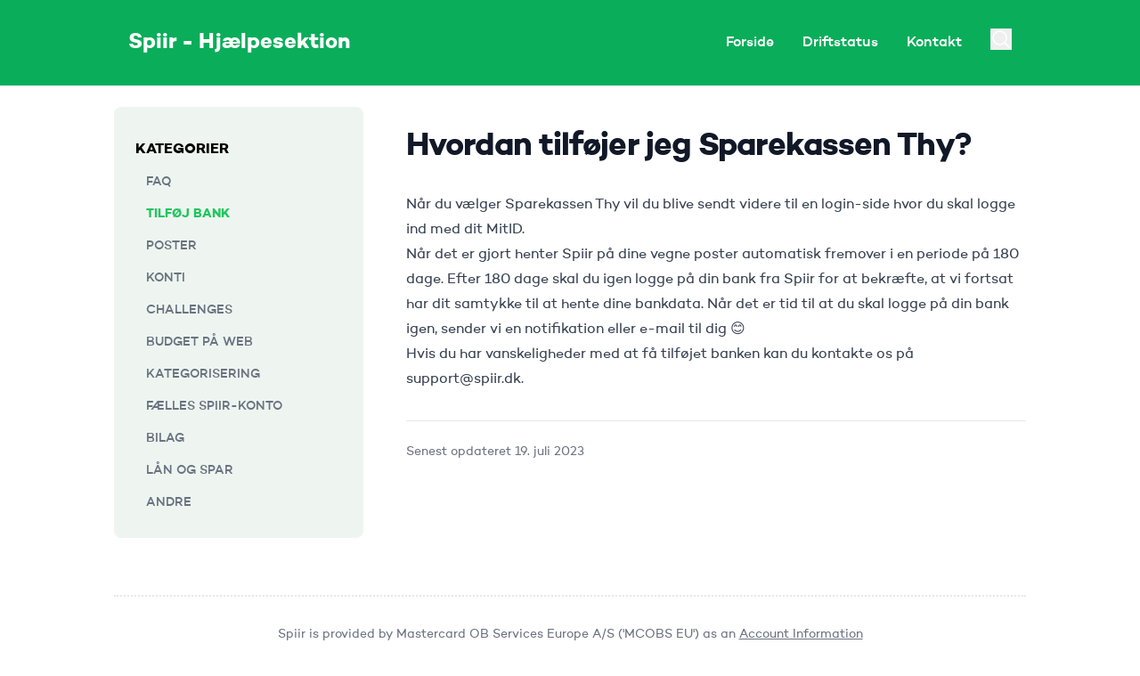

--- FILE ---
content_type: text/html
request_url: https://help.spiir.dk/article/245-hvordan-tilfojer-jeg-sparekassen-thy
body_size: 5473
content:
<!DOCTYPE html><!--g8bIgzM1EAtWCpRRPg_tT--><html lang="da" class="scroll-smooth"><head><meta charSet="utf-8"/><link rel="preconnect" href="/" crossorigin=""/><meta name="viewport" content="width=device-width, initial-scale=1"/><link rel="stylesheet" href="/_next/static/chunks/dbd0c45371fa592b.css" data-precedence="next"/><link rel="preload" as="script" fetchPriority="low" href="/_next/static/chunks/0f14741ffd46545c.js"/><script src="/_next/static/chunks/236f7e5abd6f09ff.js" async=""></script><script src="/_next/static/chunks/9f8fab379d1cd10d.js" async=""></script><script src="/_next/static/chunks/30ea11065999f7ac.js" async=""></script><script src="/_next/static/chunks/turbopack-a3c7995965d9d6de.js" async=""></script><script src="/_next/static/chunks/cddd8f9be853ebe4.js" async=""></script><script src="/_next/static/chunks/6b6cd831fa166134.js" async=""></script><script src="/_next/static/chunks/c7930db67aeaa58e.js" async=""></script><script src="/_next/static/chunks/ff1a16fafef87110.js" async=""></script><script src="/_next/static/chunks/7340adf74ff47ec0.js" async=""></script><script src="/_next/static/chunks/d0b9754cb5e7055b.js" async=""></script><script src="/_next/static/chunks/e1b860d9e4d44444.js" async=""></script><link rel="apple-touch-icon" sizes="180x180" href="/static/favicons/apple-touch-icon.png"/><link rel="icon" type="image/png" sizes="32x32" href="/static/favicons/favicon-32x32.png"/><link rel="icon" type="image/png" sizes="16x16" href="/static/favicons/favicon-16x16.png"/><link rel="shortcut icon" href="/static/favicons/favicon.ico"/><link rel="manifest" href="/static/favicons/site.webmanifest"/><meta name="theme-color" media="(prefers-color-scheme: light)" content="#fff"/><meta name="theme-color" media="(prefers-color-scheme: dark)" content="#000"/><title>Hvordan tilføjer jeg Sparekassen Thy? | Spiir - Hjælpesektion</title><link rel="canonical" href="https://help.spiir.dk/article/245-hvordan-tilfojer-jeg-sparekassen-thy"/><script src="/_next/static/chunks/a6dad97d9634a72d.js" noModule=""></script></head><body class="bg-white text-black antialiased dark:bg-green-1000 dark:text-white"><div hidden=""><!--$--><!--/$--></div><script>((a,b,c,d,e,f,g,h)=>{let i=document.documentElement,j=["light","dark"];function k(b){var c;(Array.isArray(a)?a:[a]).forEach(a=>{let c="class"===a,d=c&&f?e.map(a=>f[a]||a):e;c?(i.classList.remove(...d),i.classList.add(f&&f[b]?f[b]:b)):i.setAttribute(a,b)}),c=b,h&&j.includes(c)&&(i.style.colorScheme=c)}if(d)k(d);else try{let a=localStorage.getItem(b)||c,d=g&&"system"===a?window.matchMedia("(prefers-color-scheme: dark)").matches?"dark":"light":a;k(d)}catch(a){}})("class","theme","system",null,["light","dark"],null,true,true)</script><header class="bg-green-600 dark:bg-green-1000 text-white dark:text-gray-100 py-8"><div class="flex justify-between md:items-center md:max-w-5xl md:mx-auto"><div class="ml-4 w-full text-center sm:text-left sm:flex sm:items-center sm:justify-between sm:w-full"><h1 class="text-xl sm:text-2xl font-semibold "><a href="/">Spiir - Hjælpesektion</a></h1><nav class="mt-8 sm:mt-0 sm:ml-4"><a class="font-medium text-white dark:text-gray-100 mr-8" href="/">Forside</a><a class="font-medium text-white dark:text-gray-100 mr-8" href="/status">Driftstatus</a><a class="font-medium text-white dark:text-gray-100 mr-8" href="/kontakt">Kontakt</a></nav></div><div class="mr-4"><button aria-label="Search"><svg xmlns="http://www.w3.org/2000/svg" fill="none" viewBox="0 0 24 24" stroke-width="1.5" stroke="currentColor" class="text-white dark:text-gray-100 h-6 w-6"><path stroke-linecap="round" stroke-linejoin="round" d="M21 21l-5.197-5.197m0 0A7.5 7.5 0 105.196 5.196a7.5 7.5 0 0010.607 10.607z"></path></svg></button></div></div></header><main class="mx-auto px-4 xl:px-0 md:max-w-5xl mt-6"><article class="flex flex-wrap flex-col-reverse sm:flex-row"><div class="min-w-[280px] sm:w-[280px] bg-green-50 dark:bg-green-950 pt-5 rounded-lg"><div class="py-4 px-6"><h3 class="font-bold uppercase">Kategorier</h3><ul><li class="my-3"><a class="py-2 px-3 uppercase text-sm font-medium text-gray-500 dark:text-gray-300 hover:text-primary-500 dark:hover:text-primary-500" href="/category/57-generelt">FAQ</a></li><li class="my-3"><h3 class="inline py-2 px-3 uppercase text-sm font-bold text-primary-500"><a href="/category/127-automatisk-indlsning">Tilføj bank</a></h3></li><li class="my-3"><a class="py-2 px-3 uppercase text-sm font-medium text-gray-500 dark:text-gray-300 hover:text-primary-500 dark:hover:text-primary-500" href="/category/58-poster">Poster</a></li><li class="my-3"><a class="py-2 px-3 uppercase text-sm font-medium text-gray-500 dark:text-gray-300 hover:text-primary-500 dark:hover:text-primary-500" href="/category/62-konti">Konti</a></li><li class="my-3"><a class="py-2 px-3 uppercase text-sm font-medium text-gray-500 dark:text-gray-300 hover:text-primary-500 dark:hover:text-primary-500" href="/category/652-challenges">Challenges</a></li><li class="my-3"><a class="py-2 px-3 uppercase text-sm font-medium text-gray-500 dark:text-gray-300 hover:text-primary-500 dark:hover:text-primary-500" href="/category/59-budget-forbrugsmal">Budget på web</a></li><li class="my-3"><a class="py-2 px-3 uppercase text-sm font-medium text-gray-500 dark:text-gray-300 hover:text-primary-500 dark:hover:text-primary-500" href="/category/60-kategorisering">Kategorisering</a></li><li class="my-3"><a class="py-2 px-3 uppercase text-sm font-medium text-gray-500 dark:text-gray-300 hover:text-primary-500 dark:hover:text-primary-500" href="/category/165-flles-spiir-konto">Fælles Spiir-konto</a></li><li class="my-3"><a class="py-2 px-3 uppercase text-sm font-medium text-gray-500 dark:text-gray-300 hover:text-primary-500 dark:hover:text-primary-500" href="/category/61-bilag">Bilag</a></li><li class="my-3"><a class="py-2 px-3 uppercase text-sm font-medium text-gray-500 dark:text-gray-300 hover:text-primary-500 dark:hover:text-primary-500" href="/category/63-lan-og-spar">Lån og Spar</a></li><li class="my-3"><a class="py-2 px-3 uppercase text-sm font-medium text-gray-500 dark:text-gray-300 hover:text-primary-500 dark:hover:text-primary-500" href="/category/64-andre">Andre</a></li></ul></div></div><div class="sm:ml-8 lg:ml-12 flex-1 min-w-0 max-w-full"><div class="pb-6 pt-6"><h1 class="text-4xl font-bold tracking-tight text-gray-900 dark:text-gray-100">Hvordan tilføjer jeg Sparekassen Thy?</h1></div><div class="divide-y divide-white-200 dark:divide-green-900 xl:pb-0"><div class="prose pb-8 pt-2 dark:prose-invert"><p>Når du vælger Sparekassen Thy vil du blive sendt videre til en login-side hvor du skal logge ind med dit MitID.</p><p>Når det er gjort henter <a href="/article/162-hvordan-fungerer-spiirs-automatiske-overforsel">Spiir på dine vegne poster automatisk fremover</a> i en periode på 180 dage. Efter 180 dage skal du igen logge på din bank fra Spiir for at bekræfte, at vi fortsat har dit samtykke til at hente dine bankdata. Når det er tid til at du skal logge på din bank igen, sender vi en notifikation eller e-mail til dig 😊</p><p>Hvis du har vanskeligheder med at få tilføjet banken kan du <a target="_blank" rel="noopener noreferrer" href="mailto:support@spiir.dk">kontakte os på support@spiir.dk</a>.</p></div><footer class="pb-6 pt-6 text-sm text-gray-500 dark:text-gray-300">Senest opdateret<!-- --> <time dateTime="2023-07-19">19. juli 2023</time></footer></div></div></article><!--$--><!--/$--></main><footer class="sm:text-center mt-16 mb-8 mx-4 lg:max-w-5xl lg:mx-auto pt-8 border-dotted border-t-2 border-gray-200 dark:border-gray-700"><p class="mb-2 text-sm text-gray-500 dark:text-gray-400 lg:max-w-2xl lg:mx-auto">Spiir is provided by Mastercard OB Services Europe A/S (&#x27;MCOBS EU&#x27;) as an<!-- --> <a target="_blank" rel="noopener" href="https://www.spiir.dk/fsa" class="underline">Account Information Service Provider</a> <!-- -->and licensed by the Danish Financial Supervisory Authority.</p><p class="mb-2 text-sm text-gray-500 dark:text-gray-400 lg:max-w-2xl lg:mx-auto">MCOBS EU is exempt from the prohibition, in regulation 138 of the UK Payment Services Regulations 2017, on providing payment services in the United Kingdom and we are not authorised by the UK Financial Conduct Authority.</p><div class="mt-6 text-sm text-gray-500 dark:text-gray-400">© 2026<!-- --> Mastercard OB Services Europe A/S<!-- --> <span class="mx-1">•</span> Arne Jacobsens Allé 13 <span class="mx-1">•</span> 2300 Copenhagen, Denmark <span class="mx-1">•</span> CVR: 33509006<!-- --> <span class="mx-1">•</span><a target="_blank" rel="noopener noreferrer" href="mailto:support@spiir.dk">support@spiir.dk</a></div></footer><script src="/_next/static/chunks/0f14741ffd46545c.js" id="_R_" async=""></script><script>(self.__next_f=self.__next_f||[]).push([0])</script><script>self.__next_f.push([1,"1:\"$Sreact.fragment\"\n2:I[67942,[\"/_next/static/chunks/cddd8f9be853ebe4.js\",\"/_next/static/chunks/6b6cd831fa166134.js\",\"/_next/static/chunks/c7930db67aeaa58e.js\"],\"ThemeProviders\"]\n3:I[28032,[\"/_next/static/chunks/cddd8f9be853ebe4.js\",\"/_next/static/chunks/6b6cd831fa166134.js\",\"/_next/static/chunks/c7930db67aeaa58e.js\"],\"KBarSearchProvider\"]\n4:I[22016,[\"/_next/static/chunks/cddd8f9be853ebe4.js\",\"/_next/static/chunks/6b6cd831fa166134.js\",\"/_next/static/chunks/c7930db67aeaa58e.js\"],\"\"]\n5:I[1575,[\"/_next/static/chunks/cddd8f9be853ebe4.js\",\"/_next/static/chunks/6b6cd831fa166134.js\",\"/_next/static/chunks/c7930db67aeaa58e.js\"],\"default\"]\n6:I[39756,[\"/_next/static/chunks/ff1a16fafef87110.js\",\"/_next/static/chunks/7340adf74ff47ec0.js\"],\"default\"]\n7:I[37457,[\"/_next/static/chunks/ff1a16fafef87110.js\",\"/_next/static/chunks/7340adf74ff47ec0.js\"],\"default\"]\nf:I[68027,[\"/_next/static/chunks/ff1a16fafef87110.js\",\"/_next/static/chunks/7340adf74ff47ec0.js\"],\"default\"]\n:HL[\"/_next/static/chunks/dbd0c45371fa592b.css\",\"style\"]\n:HC[\"/\",\"\"]\n"])</script><script>self.__next_f.push([1,"0:{\"P\":null,\"b\":\"g8bIgzM1EAtWCpRRPg-tT\",\"c\":[\"\",\"article\",\"245-hvordan-tilfojer-jeg-sparekassen-thy\"],\"q\":\"\",\"i\":false,\"f\":[[[\"\",{\"children\":[\"article\",{\"children\":[[\"slug\",\"245-hvordan-tilfojer-jeg-sparekassen-thy\",\"c\"],{\"children\":[\"__PAGE__\",{}]}]}]},\"$undefined\",\"$undefined\",true],[[\"$\",\"$1\",\"c\",{\"children\":[[[\"$\",\"link\",\"0\",{\"rel\":\"stylesheet\",\"href\":\"/_next/static/chunks/dbd0c45371fa592b.css\",\"precedence\":\"next\",\"crossOrigin\":\"$undefined\",\"nonce\":\"$undefined\"}],[\"$\",\"script\",\"script-0\",{\"src\":\"/_next/static/chunks/cddd8f9be853ebe4.js\",\"async\":true,\"nonce\":\"$undefined\"}],[\"$\",\"script\",\"script-1\",{\"src\":\"/_next/static/chunks/6b6cd831fa166134.js\",\"async\":true,\"nonce\":\"$undefined\"}],[\"$\",\"script\",\"script-2\",{\"src\":\"/_next/static/chunks/c7930db67aeaa58e.js\",\"async\":true,\"nonce\":\"$undefined\"}]],[\"$\",\"html\",null,{\"lang\":\"da\",\"className\":\"scroll-smooth\",\"suppressHydrationWarning\":true,\"children\":[[\"$\",\"link\",null,{\"rel\":\"apple-touch-icon\",\"sizes\":\"180x180\",\"href\":\"/static/favicons/apple-touch-icon.png\"}],[\"$\",\"link\",null,{\"rel\":\"icon\",\"type\":\"image/png\",\"sizes\":\"32x32\",\"href\":\"/static/favicons/favicon-32x32.png\"}],[\"$\",\"link\",null,{\"rel\":\"icon\",\"type\":\"image/png\",\"sizes\":\"16x16\",\"href\":\"/static/favicons/favicon-16x16.png\"}],[\"$\",\"link\",null,{\"rel\":\"shortcut icon\",\"href\":\"/static/favicons/favicon.ico\"}],[\"$\",\"link\",null,{\"rel\":\"manifest\",\"href\":\"/static/favicons/site.webmanifest\"}],[\"$\",\"meta\",null,{\"name\":\"theme-color\",\"media\":\"(prefers-color-scheme: light)\",\"content\":\"#fff\"}],[\"$\",\"meta\",null,{\"name\":\"theme-color\",\"media\":\"(prefers-color-scheme: dark)\",\"content\":\"#000\"}],[\"$\",\"body\",null,{\"className\":\"bg-white text-black antialiased dark:bg-green-1000 dark:text-white\",\"children\":[\"$\",\"$L2\",null,{\"children\":[[\"$\",\"$L3\",null,{\"kbarConfig\":{\"searchDocumentsPath\":\"search.json\"},\"children\":[[\"$\",\"header\",null,{\"className\":\"bg-green-600 dark:bg-green-1000 text-white dark:text-gray-100 py-8\",\"children\":[\"$\",\"div\",null,{\"className\":\"flex justify-between md:items-center md:max-w-5xl md:mx-auto\",\"children\":[[\"$\",\"div\",null,{\"className\":\"ml-4 w-full text-center sm:text-left sm:flex sm:items-center sm:justify-between sm:w-full\",\"children\":[[\"$\",\"h1\",null,{\"className\":\"text-xl sm:text-2xl font-semibold \",\"children\":[\"$\",\"$L4\",null,{\"href\":\"/\",\"children\":\"Spiir - Hjælpesektion\"}]}],[\"$\",\"nav\",null,{\"className\":\"mt-8 sm:mt-0 sm:ml-4\",\"children\":[[\"$\",\"$L4\",\"Forside\",{\"href\":\"/\",\"className\":\"font-medium text-white dark:text-gray-100 mr-8\",\"children\":\"Forside\"}],[\"$\",\"$L4\",\"Driftstatus\",{\"href\":\"/status\",\"className\":\"font-medium text-white dark:text-gray-100 mr-8\",\"children\":\"Driftstatus\"}],[\"$\",\"$L4\",\"Kontakt\",{\"href\":\"/kontakt\",\"className\":\"font-medium text-white dark:text-gray-100 mr-8\",\"children\":\"Kontakt\"}]]}]]}],[\"$\",\"div\",null,{\"className\":\"mr-4\",\"children\":[\"$\",\"$L5\",null,{}]}]]}]}],[\"$\",\"main\",null,{\"className\":\"mx-auto px-4 xl:px-0 md:max-w-5xl mt-6\",\"children\":[\"$\",\"$L6\",null,{\"parallelRouterKey\":\"children\",\"error\":\"$undefined\",\"errorStyles\":\"$undefined\",\"errorScripts\":\"$undefined\",\"template\":[\"$\",\"$L7\",null,{}],\"templateStyles\":\"$undefined\",\"templateScripts\":\"$undefined\",\"notFound\":[[\"$\",\"div\",null,{\"className\":\"flex flex-col items-start justify-start md:mt-24 md:flex-row md:items-center md:justify-center md:space-x-6\",\"children\":[[\"$\",\"div\",null,{\"className\":\"space-x-2 pb-8 pt-6 md:space-y-5\",\"children\":[\"$\",\"h1\",null,{\"className\":\"text-6xl font-extrabold leading-9 tracking-tight text-gray-900 dark:text-gray-100 md:border-r-2 md:px-6 md:text-8xl md:leading-14\",\"children\":\"404\"}]}],[\"$\",\"div\",null,{\"className\":\"max-w-md\",\"children\":[[\"$\",\"p\",null,{\"className\":\"mb-4 text-xl font-bold leading-normal md:text-2xl\",\"children\":\"Sorry we couldn't find this page.\"}],[\"$\",\"p\",null,{\"className\":\"mb-8\",\"children\":\"But dont worry, you can find plenty of other things on our homepage.\"}],[\"$\",\"$L4\",null,{\"href\":\"/\",\"className\":\"focus:shadow-outline-green inline rounded-lg border border-transparent bg-green-600 px-4 py-2 text-sm font-medium leading-5 text-white shadow transition-colors duration-150 hover:bg-green-700 focus:outline-none dark:hover:bg-green-800\",\"children\":\"Back to homepage\"}]]}]]}],[]],\"forbidden\":\"$undefined\",\"unauthorized\":\"$undefined\"}]}]]}],[\"$\",\"footer\",null,{\"className\":\"sm:text-center mt-16 mb-8 mx-4 lg:max-w-5xl lg:mx-auto pt-8 border-dotted border-t-2 border-gray-200 dark:border-gray-700\",\"children\":[[\"$\",\"p\",null,{\"className\":\"mb-2 text-sm text-gray-500 dark:text-gray-400 lg:max-w-2xl lg:mx-auto\",\"children\":[\"Spiir is provided by Mastercard OB Services Europe A/S ('MCOBS EU') as an\",\" \",\"$L8\",\" \",\"and licensed by the Danish Financial Supervisory Authority.\"]}],\"$L9\",\"$La\"]}]]}]}]]}]]}],{\"children\":[\"$Lb\",{\"children\":[\"$Lc\",{\"children\":[\"$Ld\",{},null,false,false]},null,false,false]},null,false,false]},null,false,false],\"$Le\",false]],\"m\":\"$undefined\",\"G\":[\"$f\",[]],\"S\":true}\n"])</script><script>self.__next_f.push([1,"11:I[97367,[\"/_next/static/chunks/ff1a16fafef87110.js\",\"/_next/static/chunks/7340adf74ff47ec0.js\"],\"OutletBoundary\"]\n12:\"$Sreact.suspense\"\n14:I[97367,[\"/_next/static/chunks/ff1a16fafef87110.js\",\"/_next/static/chunks/7340adf74ff47ec0.js\"],\"ViewportBoundary\"]\n16:I[97367,[\"/_next/static/chunks/ff1a16fafef87110.js\",\"/_next/static/chunks/7340adf74ff47ec0.js\"],\"MetadataBoundary\"]\n8:[\"$\",\"a\",null,{\"target\":\"_blank\",\"rel\":\"noopener\",\"href\":\"https://www.spiir.dk/fsa\",\"className\":\"underline\",\"children\":\"Account Information Service Provider\"}]\n9:[\"$\",\"p\",null,{\"className\":\"mb-2 text-sm text-gray-500 dark:text-gray-400 lg:max-w-2xl lg:mx-auto\",\"children\":\"MCOBS EU is exempt from the prohibition, in regulation 138 of the UK Payment Services Regulations 2017, on providing payment services in the United Kingdom and we are not authorised by the UK Financial Conduct Authority.\"}]\na:[\"$\",\"div\",null,{\"className\":\"mt-6 text-sm text-gray-500 dark:text-gray-400\",\"children\":[\"© 2026\",\" Mastercard OB Services Europe A/S\",\" \",[\"$\",\"span\",null,{\"className\":\"mx-1\",\"children\":\"•\"}],\" Arne Jacobsens Allé 13 \",[\"$\",\"span\",null,{\"className\":\"mx-1\",\"children\":\"•\"}],\" 2300 Copenhagen, Denmark \",[\"$\",\"span\",null,{\"className\":\"mx-1\",\"children\":\"•\"}],\" CVR: 33509006\",\" \",[\"$\",\"span\",null,{\"className\":\"mx-1\",\"children\":\"•\"}],[\"$\",\"a\",null,{\"target\":\"_blank\",\"rel\":\"noopener noreferrer\",\"href\":\"mailto:support@spiir.dk\",\"children\":\"support@spiir.dk\"}]]}]\nb:[\"$\",\"$1\",\"c\",{\"children\":[null,[\"$\",\"$L6\",null,{\"parallelRouterKey\":\"children\",\"error\":\"$undefined\",\"errorStyles\":\"$undefined\",\"errorScripts\":\"$undefined\",\"template\":[\"$\",\"$L7\",null,{}],\"templateStyles\":\"$undefined\",\"templateScripts\":\"$undefined\",\"notFound\":\"$undefined\",\"forbidden\":\"$undefined\",\"unauthorized\":\"$undefined\"}]]}]\nc:[\"$\",\"$1\",\"c\",{\"children\":[null,[\"$\",\"$L6\",null,{\"parallelRouterKey\":\"children\",\"error\":\"$undefined\",\"errorStyles\":\"$undefined\",\"errorScripts\":\"$undefined\",\"template\":[\"$\",\"$L7\",null,{}],\"templateStyles\":\"$undefined\",\"templateScripts\":\"$undefined\",\"notFound\":\"$undefined\",\"forbidden\":\"$undefined\",\"unauthorized\":\"$undefined\"}]]}]\nd:[\"$\",\"$1\",\"c\",{\"children\":[\"$L10\",[[\"$\",\"script\",\"script-0\",{\"src\":\"/_next/static/chunks/d0b9754cb5e7055b.js\",\"async\":true,\"nonce\":\"$undefined\"}],[\"$\",\"script\",\"script-1\",{\"src\":\"/_next/static/chunks/e1b860d9e4d44444.js\",\"async\":true,\"nonce\":\"$undefined\"}]],[\"$\",\"$L11\",null,{\"children\":[\"$\",\"$12\",null,{\"name\":\"Next.MetadataOutlet\",\"children\":\"$@13\"}]}]]}]\ne:[\"$\",\"$1\",\"h\",{\"children\":[null,[\"$\",\"$L14\",null,{\"children\":\"$L15\"}],[\"$\",\"div\",null,{\"hidden\":true,\"children\":[\"$\",\"$L16\",null,{\"children\":[\"$\",\"$12\",null,{\"name\":\"Next.Metadata\",\"children\":\"$L17\"}]}]}],null]}]\n"])</script><script>self.__next_f.push([1,"18:I[44464,[\"/_next/static/chunks/cddd8f9be853ebe4.js\",\"/_next/static/chunks/6b6cd831fa166134.js\",\"/_next/static/chunks/c7930db67aeaa58e.js\",\"/_next/static/chunks/d0b9754cb5e7055b.js\",\"/_next/static/chunks/e1b860d9e4d44444.js\"],\"default\"]\n19:I[79903,[\"/_next/static/chunks/cddd8f9be853ebe4.js\",\"/_next/static/chunks/6b6cd831fa166134.js\",\"/_next/static/chunks/c7930db67aeaa58e.js\",\"/_next/static/chunks/d0b9754cb5e7055b.js\",\"/_next/static/chunks/e1b860d9e4d44444.js\"],\"MDXLayoutRenderer\"]\n1a:T700,"])</script><script>self.__next_f.push([1,"var Component=(()=\u003e{var g=Object.create;var a=Object.defineProperty;var u=Object.getOwnPropertyDescriptor;var f=Object.getOwnPropertyNames;var h=Object.getPrototypeOf,c=Object.prototype.hasOwnProperty;var m=(t,e)=\u003e()=\u003e(e||t((e={exports:{}}).exports,e),e.exports),v=(t,e)=\u003e{for(var i in e)a(t,i,{get:e[i],enumerable:!0})},o=(t,e,i,d)=\u003e{if(e\u0026\u0026typeof e==\"object\"||typeof e==\"function\")for(let n of f(e))!c.call(t,n)\u0026\u0026n!==i\u0026\u0026a(t,n,{get:()=\u003ee[n],enumerable:!(d=u(e,n))||d.enumerable});return t};var x=(t,e,i)=\u003e(i=t!=null?g(h(t)):{},o(e||!t||!t.__esModule?a(i,\"default\",{value:t,enumerable:!0}):i,t)),j=t=\u003eo(a({},\"__esModule\",{value:!0}),t);var l=m((M,s)=\u003e{s.exports=_jsx_runtime});var _={};v(_,{default:()=\u003ek});var r=x(l());function p(t){let e={a:\"a\",p:\"p\",...t.components};return(0,r.jsxs)(r.Fragment,{children:[(0,r.jsx)(e.p,{children:\"N\\xE5r du v\\xE6lger Sparekassen Thy vil du blive sendt videre til en login-side hvor du skal logge ind med dit MitID.\"}),(0,r.jsxs)(e.p,{children:[\"N\\xE5r det er gjort henter \",(0,r.jsx)(e.a,{href:\"/article/162-hvordan-fungerer-spiirs-automatiske-overforsel\",children:\"Spiir p\\xE5 dine vegne poster automatisk fremover\"}),\" i en periode p\\xE5 180 dage. Efter 180 dage skal du igen logge p\\xE5 din bank fra Spiir for at bekr\\xE6fte, at vi fortsat har dit samtykke til at hente dine bankdata. N\\xE5r det er tid til at du skal logge p\\xE5 din bank igen, sender vi en notifikation eller e-mail til dig \\u{1F60A}\"]}),(0,r.jsxs)(e.p,{children:[\"Hvis du har vanskeligheder med at f\\xE5 tilf\\xF8jet banken kan du \",(0,r.jsx)(e.a,{href:\"mailto:support@spiir.dk\",children:\"kontakte os p\\xE5 support@spiir.dk\"}),\".\"]})]})}function k(t={}){let{wrapper:e}=t.components||{};return e?(0,r.jsx)(e,{...t,children:(0,r.jsx)(p,{...t})}):p(t)}return j(_);})();\n;return Component;"])</script><script>self.__next_f.push([1,"10:[\"$\",\"article\",null,{\"className\":\"flex flex-wrap flex-col-reverse sm:flex-row\",\"children\":[[\"$\",\"div\",null,{\"className\":\"min-w-[280px] sm:w-[280px] bg-green-50 dark:bg-green-950 pt-5 rounded-lg\",\"children\":[\"$\",\"$L18\",null,{\"currentCategories\":[\"automatisk-indlsning\"],\"title\":\"Kategorier\"}]}],[\"$\",\"div\",null,{\"className\":\"sm:ml-8 lg:ml-12 flex-1 min-w-0 max-w-full\",\"children\":[false,[\"$\",\"div\",null,{\"className\":\"pb-6 pt-6\",\"children\":[\"$\",\"h1\",null,{\"className\":\"text-4xl font-bold tracking-tight text-gray-900 dark:text-gray-100\",\"children\":\"Hvordan tilføjer jeg Sparekassen Thy?\"}]}],[\"$\",\"div\",null,{\"className\":\"divide-y divide-white-200 dark:divide-green-900 xl:pb-0\",\"children\":[[\"$\",\"div\",null,{\"className\":\"prose pb-8 pt-2 dark:prose-invert\",\"children\":[false,[\"$\",\"$L19\",null,{\"mdx\":\"$1a\"}]]}],[\"$\",\"footer\",null,{\"className\":\"pb-6 pt-6 text-sm text-gray-500 dark:text-gray-300\",\"children\":[\"Senest opdateret\",\" \",[\"$\",\"time\",null,{\"dateTime\":\"2023-07-19\",\"children\":\"19. juli 2023\"}]]}]]}]]}]]}]\n"])</script><script>self.__next_f.push([1,"15:[[\"$\",\"meta\",\"0\",{\"charSet\":\"utf-8\"}],[\"$\",\"meta\",\"1\",{\"name\":\"viewport\",\"content\":\"width=device-width, initial-scale=1\"}]]\n"])</script><script>self.__next_f.push([1,"13:null\n17:[[\"$\",\"title\",\"0\",{\"children\":\"Hvordan tilføjer jeg Sparekassen Thy? | Spiir - Hjælpesektion\"}],[\"$\",\"link\",\"1\",{\"rel\":\"canonical\",\"href\":\"https://help.spiir.dk/article/245-hvordan-tilfojer-jeg-sparekassen-thy\"}]]\n"])</script><script type="text/javascript" src="/_Incapsula_Resource?SWJIYLWA=719d34d31c8e3a6e6fffd425f7e032f3&ns=1&cb=107131533" async></script></body></html>

--- FILE ---
content_type: text/javascript
request_url: https://help.spiir.dk/_next/static/chunks/6b6cd831fa166134.js
body_size: 155803
content:
(globalThis.TURBOPACK||(globalThis.TURBOPACK=[])).push(["object"==typeof document?document.currentScript:void 0,88860,e=>{"use strict";let t;var n,r,u,a=e.i(71645);function i(e,t){(null==t||t>e.length)&&(t=e.length);for(var n=0,r=Array(t);n<t;n++)r[n]=e[n];return r}function o(e,t){var n=Object.keys(e);if(Object.getOwnPropertySymbols){var r=Object.getOwnPropertySymbols(e);t&&(r=r.filter(function(t){return Object.getOwnPropertyDescriptor(e,t).enumerable})),n.push.apply(n,r)}return n}function s(e){for(var t=1;t<arguments.length;t++){var n=null!=arguments[t]?arguments[t]:{};t%2?o(Object(n),!0).forEach(function(t){!function(e,t,n){var r;(t="symbol"==typeof(r=function(e,t){if("object"!=typeof e||!e)return e;var n=e[Symbol.toPrimitive];if(void 0!==n){var r=n.call(e,t||"default");if("object"!=typeof r)return r;throw TypeError("@@toPrimitive must return a primitive value.")}return String(e)}(t,"string"))?r:r+"")in e?Object.defineProperty(e,t,{value:n,enumerable:!0,configurable:!0,writable:!0}):e[t]=n}(e,t,n[t])}):Object.getOwnPropertyDescriptors?Object.defineProperties(e,Object.getOwnPropertyDescriptors(n)):o(Object(n)).forEach(function(t){Object.defineProperty(e,t,Object.getOwnPropertyDescriptor(n,t))})}return e}function c(e,t){return function(e){if(Array.isArray(e))return e}(e)||function(e,t){var n=null==e?null:"undefined"!=typeof Symbol&&e[Symbol.iterator]||e["@@iterator"];if(null!=n){var r,u,a,i,o=[],s=!0,c=!1;try{if(a=(n=n.call(e)).next,0===t);else for(;!(s=(r=a.call(n)).done)&&(o.push(r.value),o.length!==t);s=!0);}catch(e){c=!0,u=e}finally{try{if(!s&&null!=n.return&&(i=n.return(),Object(i)!==i))return}finally{if(c)throw u}}return o}}(e,t)||function(e,t){if(e){if("string"==typeof e)return i(e,t);var n=({}).toString.call(e).slice(8,-1);return"Object"===n&&e.constructor&&(n=e.constructor.name),"Map"===n||"Set"===n?Array.from(e):"Arguments"===n||/^(?:Ui|I)nt(?:8|16|32)(?:Clamped)?Array$/.test(n)?i(e,t):void 0}}(e,t)||function(){throw TypeError("Invalid attempt to destructure non-iterable instance.\nIn order to be iterable, non-array objects must have a [Symbol.iterator]() method.")}()}var l={"Ctrl/Cmd+K":!0,"/":!0,"Ctrl/Cmd+I":!0},d=function(e){var t=e.theme;(0,a.useEffect)(function(){if(t){var e=document.documentElement.dataset.theme;if(t!==e)return document.documentElement.dataset.theme=t,function(){void 0===e?delete document.documentElement.dataset.theme:document.documentElement.dataset.theme=e}}},[t])},f=["children","theme"],p=a.default.createContext(void 0);function h(e){var t,n,r,u,i,o,h,m,D,v,y,g,F,E,C=e.children,b=e.theme,A=function(e,t){if(null==e)return{};var n,r,u=function(e,t){if(null==e)return{};var n={};for(var r in e)if(({}).hasOwnProperty.call(e,r)){if(-1!==t.indexOf(r))continue;n[r]=e[r]}return n}(e,t);if(Object.getOwnPropertySymbols){var a=Object.getOwnPropertySymbols(e);for(r=0;r<a.length;r++)n=a[r],-1===t.indexOf(n)&&({}).propertyIsEnumerable.call(e,n)&&(u[n]=e[n])}return u}(e,f),k=c(a.default.useState("ready"),2),_=k[0],w=k[1],S=c(a.default.useState(A.initialQuery||""),2),x=S[0],B=S[1],O=a.default.useRef(null),I=(t=A.keyboardShortcuts,s(s({},l),t)),T=c(a.default.useState(),2),P=T[0],j=T[1],N=c(a.default.useState(function(){return new Set}),2),z=N[0],R=N[1],M=(r=(n=c(a.default.useState(!1),2))[0],u=n[1],a.default.useEffect(function(){var e=function(){u(window.matchMedia("(max-width: 768px)").matches)};return e(),window.addEventListener("resize",e),function(){window.removeEventListener("resize",e)}},[]),r),Z=["modal-search","modal-askai"].includes(_),L="modal-askai"===_,$=z.has("sidepanel"),q=a.default.useCallback(function(){w("modal-search")},[]),U=a.default.useCallback(function(){var e;w("ready"),B(null!=(e=A.initialQuery)?e:"")},[w,A.initialQuery]),V=a.default.useCallback(function(e,t){!M&&e&&$?(j(t),w("sidepanel")):w(e?"modal-askai":"modal-search")},[w,M,$]),H=a.default.useCallback(function(e){w("modal-search"),B(e.key)},[w,B]),K=a.default.useCallback(function(e){z.has(e)||R(function(t){var n=new Set(t);return n.add(e),n})},[z]);d({theme:b}),o=(i={isOpen:Z,onOpen:q,onClose:U,onAskAiToggle:V,onInput:H,isAskAiActive:L,searchButtonRef:O,keyboardShortcuts:I}).isOpen,h=i.isAskAiActive,m=i.onAskAiToggle,D=i.onClose,v=i.onOpen,y=i.onInput,g=i.searchButtonRef,E=void 0===(F=i.keyboardShortcuts)?l:F,a.default.useEffect(function(){function e(e){var t;if(o&&"Escape"===e.code&&h)m(!1);else{var n,r,u=E["Ctrl/Cmd+K"]&&"k"===(null==(t=e.key)?void 0:t.toLowerCase())&&(e.metaKey||e.ctrlKey),a=E["/"]&&"/"===e.key;if("Escape"===e.code&&o||u||(r=(n=e.composedPath()[0]).tagName,!n.isContentEditable&&"INPUT"!==r&&"SELECT"!==r&&"TEXTAREA"!==r&&a&&!o))return e.preventDefault(),void(o?D():document.body.classList.contains("DocSearch--active")||v());g&&g.current===document.activeElement&&y&&/[a-zA-Z0-9]/.test(String.fromCharCode(e.keyCode))&&y(e)}}return window.addEventListener("keydown",e),function(){window.removeEventListener("keydown",e)}},[o,h,g,E,v,D,y,m]);var W=a.default.useMemo(function(){return{docsearchState:_,setDocsearchState:w,searchButtonRef:O,initialQuery:x,keyboardShortcuts:I,openModal:q,closeModal:U,isAskAiActive:L,isModalActive:Z,onAskAiToggle:V,initialAskAiMessage:P,registerView:K,isHybridModeSupported:$}},[_,O,x,I,q,U,L,Z,V,P,K,$]);return a.default.createElement(p.Provider,{value:W},C)}p.displayName="DocSearchContext",h.displayName="DocSearch";var m=e.i(74080);function D(e,t){(null==t||t>e.length)&&(t=e.length);for(var n=0,r=Array(t);n<t;n++)r[n]=e[n];return r}function v(e,t,n,r,u,a,i){try{var o=e[a](i),s=o.value}catch(e){return void n(e)}o.done?t(s):Promise.resolve(s).then(r,u)}function y(e){return function(){var t=this,n=arguments;return new Promise(function(r,u){var a=e.apply(t,n);function i(e){v(a,r,u,i,o,"next",e)}function o(e){v(a,r,u,i,o,"throw",e)}i(void 0)})}}function g(e,t,n){return t=w(t),function(e,t){if(t&&("object"==typeof t||"function"==typeof t))return t;if(void 0!==t)throw TypeError("Derived constructors may only return object or undefined");if(void 0===e)throw ReferenceError("this hasn't been initialised - super() hasn't been called");return e}(e,x()?Reflect.construct(t,n||[],w(e).constructor):t.apply(e,n))}function F(e,t){if(!(e instanceof t))throw TypeError("Cannot call a class as a function")}function E(e,t,n){if(x())return Reflect.construct.apply(null,arguments);var r=[null];r.push.apply(r,t);var u=new(e.bind.apply(e,r));return n&&j(u,n.prototype),u}function C(e,t){for(var n=0;n<t.length;n++){var r=t[n];r.enumerable=r.enumerable||!1,r.configurable=!0,"value"in r&&(r.writable=!0),Object.defineProperty(e,R(r.key),r)}}function b(e,t,n){return t&&C(e.prototype,t),n&&C(e,n),Object.defineProperty(e,"prototype",{writable:!1}),e}function A(e,t){var n="undefined"!=typeof Symbol&&e[Symbol.iterator]||e["@@iterator"];if(!n){if(Array.isArray(e)||(n=Z(e))||t){n&&(e=n);var r=0,u=function(){};return{s:u,n:function(){return r>=e.length?{done:!0}:{done:!1,value:e[r++]}},e:function(e){throw e},f:u}}throw TypeError("Invalid attempt to iterate non-iterable instance.\nIn order to be iterable, non-array objects must have a [Symbol.iterator]() method.")}var a,i=!0,o=!1;return{s:function(){n=n.call(e)},n:function(){var e=n.next();return i=e.done,e},e:function(e){o=!0,a=e},f:function(){try{i||null==n.return||n.return()}finally{if(o)throw a}}}}function k(e,t,n){return(t=R(t))in e?Object.defineProperty(e,t,{value:n,enumerable:!0,configurable:!0,writable:!0}):e[t]=n,e}function _(){return(_=Object.assign.bind()).apply(null,arguments)}function w(e){return(w=Object.setPrototypeOf?Object.getPrototypeOf.bind():function(e){return e.__proto__||Object.getPrototypeOf(e)})(e)}function S(e,t){if("function"!=typeof t&&null!==t)throw TypeError("Super expression must either be null or a function");e.prototype=Object.create(t&&t.prototype,{constructor:{value:e,writable:!0,configurable:!0}}),Object.defineProperty(e,"prototype",{writable:!1}),t&&j(e,t)}function x(){try{var e=!Boolean.prototype.valueOf.call(Reflect.construct(Boolean,[],function(){}))}catch(e){}return(x=function(){return!!e})()}function B(e,t){var n=Object.keys(e);if(Object.getOwnPropertySymbols){var r=Object.getOwnPropertySymbols(e);t&&(r=r.filter(function(t){return Object.getOwnPropertyDescriptor(e,t).enumerable})),n.push.apply(n,r)}return n}function O(e){for(var t=1;t<arguments.length;t++){var n=null!=arguments[t]?arguments[t]:{};t%2?B(Object(n),!0).forEach(function(t){k(e,t,n[t])}):Object.getOwnPropertyDescriptors?Object.defineProperties(e,Object.getOwnPropertyDescriptors(n)):B(Object(n)).forEach(function(t){Object.defineProperty(e,t,Object.getOwnPropertyDescriptor(n,t))})}return e}function I(e,t){if(null==e)return{};var n,r,u=function(e,t){if(null==e)return{};var n={};for(var r in e)if(({}).hasOwnProperty.call(e,r)){if(-1!==t.indexOf(r))continue;n[r]=e[r]}return n}(e,t);if(Object.getOwnPropertySymbols){var a=Object.getOwnPropertySymbols(e);for(r=0;r<a.length;r++)n=a[r],-1===t.indexOf(n)&&({}).propertyIsEnumerable.call(e,n)&&(u[n]=e[n])}return u}function T(){var e,t,n="function"==typeof Symbol?Symbol:{},r=n.iterator||"@@iterator",u=n.toStringTag||"@@toStringTag";function a(n,r,u,a){var s=Object.create((r&&r.prototype instanceof o?r:o).prototype);return P(s,"_invoke",function(n,r,u){var a,o,s,c=0,l=u||[],d=!1,f={p:0,n:0,v:e,a:p,f:p.bind(e,4),d:function(t,n){return a=t,o=0,s=e,f.n=n,i}};function p(n,r){for(o=n,s=r,t=0;!d&&c&&!u&&t<l.length;t++){var u,a=l[t],p=f.p,h=a[2];n>3?(u=h===r)&&(s=a[(o=a[4])?5:(o=3,3)],a[4]=a[5]=e):a[0]<=p&&((u=n<2&&p<a[1])?(o=0,f.v=r,f.n=a[1]):p<h&&(u=n<3||a[0]>r||r>h)&&(a[4]=n,a[5]=r,f.n=h,o=0))}if(u||n>1)return i;throw d=!0,r}return function(u,l,h){if(c>1)throw TypeError("Generator is already running");for(d&&1===l&&p(l,h),o=l,s=h;(t=o<2?e:s)||!d;){a||(o?o<3?(o>1&&(f.n=-1),p(o,s)):f.n=s:f.v=s);try{if(c=2,a){if(o||(u="next"),t=a[u]){if(!(t=t.call(a,s)))throw TypeError("iterator result is not an object");if(!t.done)return t;s=t.value,o<2&&(o=0)}else 1===o&&(t=a.return)&&t.call(a),o<2&&(s=TypeError("The iterator does not provide a '"+u+"' method"),o=1);a=e}else if((t=(d=f.n<0)?s:n.call(r,f))!==i)break}catch(t){a=e,o=1,s=t}finally{c=1}}return{value:t,done:d}}}(n,u,a),!0),s}var i={};function o(){}function s(){}function c(){}t=Object.getPrototypeOf;var l=c.prototype=o.prototype=Object.create([][r]?t(t([][r]())):(P(t={},r,function(){return this}),t));function d(e){return Object.setPrototypeOf?Object.setPrototypeOf(e,c):(e.__proto__=c,P(e,u,"GeneratorFunction")),e.prototype=Object.create(l),e}return s.prototype=c,P(l,"constructor",c),P(c,"constructor",s),s.displayName="GeneratorFunction",P(c,u,"GeneratorFunction"),P(l),P(l,u,"Generator"),P(l,r,function(){return this}),P(l,"toString",function(){return"[object Generator]"}),(T=function(){return{w:a,m:d}})()}function P(e,t,n,r){var u=Object.defineProperty;try{u({},"",{})}catch(e){u=0}(P=function(e,t,n,r){function a(t,n){P(e,t,function(e){return this._invoke(t,n,e)})}t?u?u(e,t,{value:n,enumerable:!r,configurable:!r,writable:!r}):e[t]=n:(a("next",0),a("throw",1),a("return",2))})(e,t,n,r)}function j(e,t){return(j=Object.setPrototypeOf?Object.setPrototypeOf.bind():function(e,t){return e.__proto__=t,e})(e,t)}function N(e,t){return function(e){if(Array.isArray(e))return e}(e)||function(e,t){var n=null==e?null:"undefined"!=typeof Symbol&&e[Symbol.iterator]||e["@@iterator"];if(null!=n){var r,u,a,i,o=[],s=!0,c=!1;try{if(a=(n=n.call(e)).next,0===t){if(Object(n)!==n)return;s=!1}else for(;!(s=(r=a.call(n)).done)&&(o.push(r.value),o.length!==t);s=!0);}catch(e){c=!0,u=e}finally{try{if(!s&&null!=n.return&&(i=n.return(),Object(i)!==i))return}finally{if(c)throw u}}return o}}(e,t)||Z(e,t)||function(){throw TypeError("Invalid attempt to destructure non-iterable instance.\nIn order to be iterable, non-array objects must have a [Symbol.iterator]() method.")}()}function z(e){return function(e){if(Array.isArray(e))return D(e)}(e)||function(e){if("undefined"!=typeof Symbol&&null!=e[Symbol.iterator]||null!=e["@@iterator"])return Array.from(e)}(e)||Z(e)||function(){throw TypeError("Invalid attempt to spread non-iterable instance.\nIn order to be iterable, non-array objects must have a [Symbol.iterator]() method.")}()}function R(e){var t=function(e,t){if("object"!=typeof e||!e)return e;var n=e[Symbol.toPrimitive];if(void 0!==n){var r=n.call(e,t||"default");if("object"!=typeof r)return r;throw TypeError("@@toPrimitive must return a primitive value.")}return String(e)}(e,"string");return"symbol"==typeof t?t:t+""}function M(e){return(M="function"==typeof Symbol&&"symbol"==typeof Symbol.iterator?function(e){return typeof e}:function(e){return e&&"function"==typeof Symbol&&e.constructor===Symbol&&e!==Symbol.prototype?"symbol":typeof e})(e)}function Z(e,t){if(e){if("string"==typeof e)return D(e,t);var n=({}).toString.call(e).slice(8,-1);return"Object"===n&&e.constructor&&(n=e.constructor.name),"Map"===n||"Set"===n?Array.from(e):"Arguments"===n||/^(?:Ui|I)nt(?:8|16|32)(?:Clamped)?Array$/.test(n)?D(e,t):void 0}}function L(e){var t="function"==typeof Map?new Map:void 0;return(L=function(e){if(null===e||!function(e){try{return -1!==Function.toString.call(e).indexOf("[native code]")}catch(t){return"function"==typeof e}}(e))return e;if("function"!=typeof e)throw TypeError("Super expression must either be null or a function");if(void 0!==t){if(t.has(e))return t.get(e);t.set(e,n)}function n(){return E(e,arguments,w(this).constructor)}return n.prototype=Object.create(e.prototype,{constructor:{value:n,enumerable:!1,writable:!0,configurable:!0}}),j(n,e)})(e)}function $(){$=function(e,t){return new n(e,void 0,t)};var e=RegExp.prototype,t=new WeakMap;function n(e,r,u){var a=RegExp(e,r);return t.set(a,u||t.get(e)),j(a,n.prototype)}function r(e,n){var r=t.get(n);return Object.keys(r).reduce(function(t,n){var u=r[n];if("number"==typeof u)t[n]=e[u];else{for(var a=0;void 0===e[u[a]]&&a+1<u.length;)a++;t[n]=e[u[a]]}return t},Object.create(null))}return S(n,RegExp),n.prototype.exec=function(t){var n=e.exec.call(this,t);if(n){n.groups=r(n,this);var u=n.indices;u&&(u.groups=r(u,this))}return n},n.prototype[Symbol.replace]=function(n,u){if("string"==typeof u){var a=t.get(this);return e[Symbol.replace].call(this,n,u.replace(/\$<([^>]+)(>|$)/g,function(e,t,n){if(""===n)return e;var r=a[t];return Array.isArray(r)?"$"+r.join("$"):"number"==typeof r?"$"+r:""}))}if("function"==typeof u){var i=this;return e[Symbol.replace].call(this,n,function(){var e=arguments;return"object"!=typeof e[e.length-1]&&(e=[].slice.call(e)).push(r(e,i)),u.apply(this,e)})}return e[Symbol.replace].call(this,n,u)},$.apply(this,arguments)}var q=function(e){var t=e.theme;(0,a.useEffect)(function(){if(t){var e=document.documentElement.dataset.theme;if(t!==e)return document.documentElement.dataset.theme=t,function(){void 0===e?delete document.documentElement.dataset.theme:document.documentElement.dataset.theme=e}}},[t])},U={"Ctrl/Cmd+K":!0,"/":!0};function V(e){return O(O({},U),e)}function H(){return a.default.createElement("svg",{width:"20",height:"20",viewBox:"0 0 20 20",fill:"none",xmlns:"http://www.w3.org/2000/svg"},a.default.createElement("path",{d:"M8.19531 8.76758H7.33398C7.02539 8.76758 6.74414 8.69531 6.49023 8.55078C6.23633 8.40234 6.0332 8.20312 5.88086 7.95312C5.73242 7.70312 5.6582 7.42188 5.6582 7.10938C5.6582 6.80078 5.73242 6.51953 5.88086 6.26562C6.0332 6.01172 6.23633 5.80859 6.49023 5.65625C6.74414 5.50391 7.02539 5.42773 7.33398 5.42773C7.64258 5.42773 7.92383 5.50391 8.17773 5.65625C8.43164 5.80859 8.63281 6.01172 8.78125 6.26562C8.93359 6.51953 9.00977 6.80078 9.00977 7.10938V7.96484H10.9902V7.10938C10.9902 6.80078 11.0664 6.51953 11.2188 6.26562C11.3711 6.01172 11.5723 5.80859 11.8223 5.65625C12.0762 5.50391 12.3574 5.42773 12.666 5.42773C12.9746 5.42773 13.2559 5.50391 13.5098 5.65625C13.7637 5.80859 13.9648 6.01172 14.1133 6.26562C14.2656 6.51953 14.3418 6.80078 14.3418 7.10938C14.3418 7.42188 14.2656 7.70312 14.1133 7.95312C13.9648 8.20312 13.7637 8.40234 13.5098 8.55078C13.2559 8.69531 12.9746 8.76758 12.666 8.76758H11.8105V10.7773H12.666C12.9746 10.7773 13.2559 10.8516 13.5098 11C13.7637 11.1445 13.9648 11.3418 14.1133 11.5918C14.2656 11.8418 14.3418 12.123 14.3418 12.4355C14.3418 12.7441 14.2656 13.0254 14.1133 13.2793C13.9648 13.5332 13.7637 13.7363 13.5098 13.8887C13.2559 14.041 12.9746 14.1172 12.666 14.1172C12.3574 14.1172 12.0762 14.041 11.8223 13.8887C11.5723 13.7363 11.3711 13.5332 11.2188 13.2793C11.0664 13.0254 10.9902 12.7441 10.9902 12.4355V11.5801H9.00977V12.4355C9.00977 12.7441 8.93359 13.0254 8.78125 13.2793C8.63281 13.5332 8.43164 13.7363 8.17773 13.8887C7.92383 14.041 7.64258 14.1172 7.33398 14.1172C7.02539 14.1172 6.74414 14.041 6.49023 13.8887C6.23633 13.7363 6.0332 13.5332 5.88086 13.2793C5.73242 13.0254 5.6582 12.7441 5.6582 12.4355C5.6582 12.123 5.73242 11.8418 5.88086 11.5918C6.0332 11.3418 6.23633 11.1445 6.49023 11C6.74414 10.8516 7.02539 10.7773 7.33398 10.7773H8.19531V8.76758ZM7.33398 7.97656H8.19531V7.10938C8.19531 6.875 8.10938 6.67383 7.9375 6.50586C7.76953 6.33398 7.56836 6.24805 7.33398 6.24805C7.09961 6.24805 6.89648 6.33398 6.72461 6.50586C6.55664 6.67383 6.47266 6.875 6.47266 7.10938C6.47266 7.34766 6.55664 7.55273 6.72461 7.72461C6.89648 7.89258 7.09961 7.97656 7.33398 7.97656ZM12.666 7.97656C12.9004 7.97656 13.1016 7.89258 13.2695 7.72461C13.4414 7.55273 13.5273 7.34766 13.5273 7.10938C13.5273 6.875 13.4414 6.67383 13.2695 6.50586C13.1016 6.33398 12.9004 6.24805 12.666 6.24805C12.4316 6.24805 12.2305 6.33398 12.0625 6.50586C11.8945 6.67383 11.8105 6.875 11.8105 7.10938V7.97656H12.666ZM9.00977 10.7773H10.9902V8.76758H9.00977V10.7773ZM7.33398 11.5625C7.09961 11.5625 6.89648 11.6484 6.72461 11.8203C6.55664 11.9883 6.47266 12.1914 6.47266 12.4297C6.47266 12.6641 6.55664 12.8672 6.72461 13.0391C6.89648 13.207 7.09961 13.291 7.33398 13.291C7.56836 13.291 7.76953 13.207 7.9375 13.0391C8.10938 12.8672 8.19531 12.6641 8.19531 12.4297V11.5625H7.33398ZM12.666 11.5625H11.8105V12.4297C11.8105 12.6641 11.8945 12.8672 12.0625 13.0391C12.2305 13.207 12.4316 13.291 12.666 13.291C12.9004 13.291 13.1016 13.207 13.2695 13.0391C13.4414 12.8672 13.5273 12.6641 13.5273 12.4297C13.5273 12.1914 13.4414 11.9883 13.2695 11.8203C13.1016 11.6484 12.9004 11.5625 12.666 11.5625Z",fill:"currentColor"}))}function K(){return a.default.createElement("svg",{width:"20",height:"20",viewBox:"0 0 20 20",fill:"none",xmlns:"http://www.w3.org/2000/svg"},a.default.createElement("path",{d:"M8.01562 11.1758L7.95703 9.65234H8.22656L11.9297 5.54492H13.2539L9.75586 9.32422L9.26367 9.79883L8.01562 11.1758ZM7.07812 14V5.54492H8.13281V14H7.07812ZM12.1992 14L9.04102 9.78711L9.76758 9.05469L13.5645 14H12.1992Z",fill:"currentColor"}))}function W(){return a.default.createElement("svg",{width:"33",height:"20",viewBox:"0 0 33 20",fill:"none",xmlns:"http://www.w3.org/2000/svg"},a.default.createElement("path",{d:"M10.4824 14.1992C9.7168 14.1992 9.05469 14.0195 8.49609 13.6602C7.9375 13.3008 7.50586 12.791 7.20117 12.1309C6.90039 11.4707 6.75 10.6875 6.75 9.78125V9.76953C6.75 8.85938 6.90039 8.07422 7.20117 7.41406C7.50586 6.75391 7.93555 6.24414 8.49023 5.88477C9.04883 5.52539 9.71094 5.3457 10.4766 5.3457C11.0703 5.3457 11.6094 5.46289 12.0938 5.69727C12.582 5.92773 12.9844 6.25 13.3008 6.66406C13.6172 7.07422 13.8164 7.54883 13.8984 8.08789L13.8926 8.09961H12.832L12.8262 8.08789C12.7324 7.72461 12.5742 7.41211 12.3516 7.15039C12.1289 6.88477 11.8574 6.67969 11.5371 6.53516C11.2207 6.39062 10.8672 6.31836 10.4766 6.31836C9.9375 6.31836 9.46875 6.45898 9.07031 6.74023C8.67578 7.02148 8.37109 7.41992 8.15625 7.93555C7.94141 8.45117 7.83398 9.0625 7.83398 9.76953V9.78125C7.83398 10.4844 7.94141 11.0938 8.15625 11.6094C8.37109 12.125 8.67578 12.5234 9.07031 12.8047C9.46875 13.0859 9.93945 13.2266 10.4824 13.2266C10.877 13.2266 11.2344 13.1641 11.5547 13.0391C11.875 12.9102 12.1445 12.7285 12.3633 12.4941C12.582 12.2559 12.7344 11.9746 12.8203 11.6504L12.832 11.6387H13.8984V11.6504C13.8047 12.166 13.6016 12.6152 13.2891 12.998C12.9766 13.377 12.5801 13.6719 12.0996 13.8828C11.623 14.0938 11.084 14.1992 10.4824 14.1992ZM17.7832 14.0469C17.1348 14.0469 16.6641 13.916 16.3711 13.6543C16.082 13.3926 15.9375 12.9609 15.9375 12.3594V8.52734H14.9414V7.68359H15.9375V6.04883H16.9922V7.68359H18.375V8.52734H16.9922V12.1016C16.9922 12.4727 17.0625 12.7402 17.2031 12.9043C17.3438 13.0645 17.5781 13.1445 17.9062 13.1445C17.9961 13.1445 18.0723 13.1426 18.1348 13.1387C18.2012 13.1348 18.2812 13.1289 18.375 13.1211V13.9883C18.2773 14.0039 18.1797 14.0176 18.082 14.0293C17.9844 14.041 17.8848 14.0469 17.7832 14.0469ZM19.8984 14V7.68359H20.918V8.62109H21.0117C21.1328 8.28906 21.3379 8.03125 21.627 7.84766C21.916 7.66406 22.2734 7.57227 22.6992 7.57227C22.7969 7.57227 22.8926 7.57812 22.9863 7.58984C23.084 7.59766 23.1582 7.60547 23.209 7.61328V8.60352C23.1035 8.58398 23 8.57031 22.8984 8.5625C22.8008 8.55078 22.6953 8.54492 22.582 8.54492C22.2578 8.54492 21.9707 8.60938 21.7207 8.73828C21.4707 8.86719 21.2734 9.04688 21.1289 9.27734C20.9883 9.50781 20.918 9.77734 20.918 10.0859V14H19.8984ZM24.5273 14V5.17578H25.5469V14H24.5273Z",fill:"currentColor"}))}function J(e){var t=e.size,n=void 0===t?20:t,r=e.color,u=void 0===r?"currentColor":r;return a.default.createElement("svg",{width:n,height:n,className:"DocSearch-Search-Icon",viewBox:"0 0 24 24","aria-hidden":"true"},a.default.createElement("circle",{cx:"11",cy:"11",r:"8",stroke:u,fill:"none",strokeWidth:"1.4"}),a.default.createElement("path",{d:"m21 21-4.3-4.3",stroke:u,fill:"none",strokeLinecap:"round",strokeLinejoin:"round"}))}function Q(e,t,n){return e.reduce(function(e,r){var u=t(r);return e.hasOwnProperty(u)||(e[u]=[]),e[u].length<(n||5)&&e[u].push(r),e},{})}function G(e){return e}function Y(e){return 1===e.button||e.altKey||e.ctrlKey||e.metaKey||e.shiftKey}var X="Ctrl";function ee(){}var et=/(<mark>|<\/mark>)/g,en=RegExp(et.source);function er(e){if(!e.__docsearch_parent&&!e._highlightResult)return e.hierarchy.lvl0;var t,n,r=e.__docsearch_parent?null==(t=e.__docsearch_parent)||null==(t=t._highlightResult)||null==(t=t.hierarchy)?void 0:t.lvl0:null==(n=e._highlightResult)||null==(n=n.hierarchy)?void 0:n.lvl0;return r?r.value&&en.test(r.value)?r.value.replace(et,""):r.value:e.hierarchy.lvl0}var eu=["translations","keyboardShortcuts"],ea=a.default.forwardRef(function(e,t){var n=e.translations,r=void 0===n?{}:n,u=e.keyboardShortcuts,i=I(e,eu),o=r.buttonText,s=r.buttonAriaLabel,c=void 0===s?"Search":s,l=V(u),d=N((0,a.useState)(null),2),f=d[0],p=d[1];q({theme:i.theme}),(0,a.useEffect)(function(){"undefined"!=typeof navigator&&(/(Mac|iPhone|iPod|iPad)/i.test(navigator.platform)?p("⌘"):p(X))},[]);var h=N(f===X?[X,"Control",a.default.createElement(W,null)]:["Meta","Meta",a.default.createElement(H,null)],3),m=h[0],D=h[1],v=h[2],y=l["Ctrl/Cmd+K"],g="".concat(D,"+k");return a.default.createElement("button",_({type:"button",className:"DocSearch DocSearch-Button","aria-label":y?"".concat(c," (").concat(g,")"):c,"aria-keyshortcuts":y?g:void 0},i,{ref:t}),a.default.createElement("span",{className:"DocSearch-Button-Container"},a.default.createElement(J,null),a.default.createElement("span",{className:"DocSearch-Button-Placeholder"},void 0===o?"Search":o)),a.default.createElement("span",{className:"DocSearch-Button-Keys"},null!==f&&y&&a.default.createElement(a.default.Fragment,null,a.default.createElement(ei,{reactsToKey:m},v),a.default.createElement(ei,{reactsToKey:"k"},a.default.createElement(K,null)))))});function ei(e){var t=e.reactsToKey,n=e.children,r=N((0,a.useState)(!1),2),u=r[0],i=r[1];return(0,a.useEffect)(function(){if(t)return window.addEventListener("keydown",e),window.addEventListener("keyup",n),function(){window.removeEventListener("keydown",e),window.removeEventListener("keyup",n)};function e(e){e.key===t&&i(!0)}function n(e){e.key!==t&&"Meta"!==e.key||i(!1)}},[t]),a.default.createElement("kbd",{className:u?"DocSearch-Button-Key DocSearch-Button-Key--pressed":"DocSearch-Button-Key"+("Ctrl"===t?" DocSearch-Button-Key--ctrl":"")},n)}function eo(e,t){var n=void 0;return function(){for(var r=arguments.length,u=Array(r),a=0;a<r;a++)u[a]=arguments[a];n&&clearTimeout(n),n=setTimeout(function(){return e.apply(void 0,u)},t)}}function es(e){return e.reduce(function(e,t){return e.concat(t)},[])}var ec=0;function el(e){return 0===e.collections.length?0:e.collections.reduce(function(e,t){return e+t.items.length},0)}function ed(e){return e!==Object(e)}var ef=function(){},ep=[{segment:"autocomplete-core",version:"1.19.2"}];function eh(e){var t=e.item,n=e.items;return{index:t.__autocomplete_indexName,items:[t],positions:[1+(void 0===n?[]:n).findIndex(function(e){return e.objectID===t.objectID})],queryID:t.__autocomplete_queryID,algoliaSource:["autocomplete"]}}function em(e,t){(null==t||t>e.length)&&(t=e.length);for(var n=0,r=Array(t);n<t;n++)r[n]=e[n];return r}var eD=["items"],ev=["items"];function ey(e){return(ey="function"==typeof Symbol&&"symbol"==typeof Symbol.iterator?function(e){return typeof e}:function(e){return e&&"function"==typeof Symbol&&e.constructor===Symbol&&e!==Symbol.prototype?"symbol":typeof e})(e)}function eg(e){return function(e){if(Array.isArray(e))return eF(e)}(e)||function(e){if("undefined"!=typeof Symbol&&null!=e[Symbol.iterator]||null!=e["@@iterator"])return Array.from(e)}(e)||function(e,t){if(e){if("string"==typeof e)return eF(e,void 0);var n=Object.prototype.toString.call(e).slice(8,-1);if("Object"===n&&e.constructor&&(n=e.constructor.name),"Map"===n||"Set"===n)return Array.from(e);if("Arguments"===n||/^(?:Ui|I)nt(?:8|16|32)(?:Clamped)?Array$/.test(n))return eF(e,void 0)}}(e)||function(){throw TypeError("Invalid attempt to spread non-iterable instance.\nIn order to be iterable, non-array objects must have a [Symbol.iterator]() method.")}()}function eF(e,t){(null==t||t>e.length)&&(t=e.length);for(var n=0,r=Array(t);n<t;n++)r[n]=e[n];return r}function eE(e,t){if(null==e)return{};var n,r,u=function(e,t){if(null==e)return{};var n,r,u={},a=Object.keys(e);for(r=0;r<a.length;r++)n=a[r],t.indexOf(n)>=0||(u[n]=e[n]);return u}(e,t);if(Object.getOwnPropertySymbols){var a=Object.getOwnPropertySymbols(e);for(r=0;r<a.length;r++)n=a[r],t.indexOf(n)>=0||Object.prototype.propertyIsEnumerable.call(e,n)&&(u[n]=e[n])}return u}function eC(e,t){var n=Object.keys(e);if(Object.getOwnPropertySymbols){var r=Object.getOwnPropertySymbols(e);t&&(r=r.filter(function(t){return Object.getOwnPropertyDescriptor(e,t).enumerable})),n.push.apply(n,r)}return n}function eb(e){for(var t=1;t<arguments.length;t++){var n=null!=arguments[t]?arguments[t]:{};t%2?eC(Object(n),!0).forEach(function(t){!function(e,t,n){var r;(r=function(e,t){if("object"!==ey(e)||null===e)return e;var n=e[Symbol.toPrimitive];if(void 0!==n){var r=n.call(e,t||"default");if("object"!==ey(r))return r;throw TypeError("@@toPrimitive must return a primitive value.")}return String(e)}(t,"string"),(t="symbol"===ey(r)?r:String(r))in e)?Object.defineProperty(e,t,{value:n,enumerable:!0,configurable:!0,writable:!0}):e[t]=n}(e,t,n[t])}):Object.getOwnPropertyDescriptors?Object.defineProperties(e,Object.getOwnPropertyDescriptors(n)):eC(Object(n)).forEach(function(t){Object.defineProperty(e,t,Object.getOwnPropertyDescriptor(n,t))})}return e}function eA(e){return e.map(function(e){var t=e.items,n=eE(e,eD);return eb(eb({},n),{},{objectIDs:(null==t?void 0:t.map(function(e){return e.objectID}))||n.objectIDs})})}function ek(e){return e.objectID&&e.__autocomplete_indexName&&e.__autocomplete_queryID}function e_(e){return(e_="function"==typeof Symbol&&"symbol"==typeof Symbol.iterator?function(e){return typeof e}:function(e){return e&&"function"==typeof Symbol&&e.constructor===Symbol&&e!==Symbol.prototype?"symbol":typeof e})(e)}function ew(e){return function(e){if(Array.isArray(e))return eS(e)}(e)||function(e){if("undefined"!=typeof Symbol&&null!=e[Symbol.iterator]||null!=e["@@iterator"])return Array.from(e)}(e)||function(e,t){if(e){if("string"==typeof e)return eS(e,void 0);var n=Object.prototype.toString.call(e).slice(8,-1);if("Object"===n&&e.constructor&&(n=e.constructor.name),"Map"===n||"Set"===n)return Array.from(e);if("Arguments"===n||/^(?:Ui|I)nt(?:8|16|32)(?:Clamped)?Array$/.test(n))return eS(e,void 0)}}(e)||function(){throw TypeError("Invalid attempt to spread non-iterable instance.\nIn order to be iterable, non-array objects must have a [Symbol.iterator]() method.")}()}function eS(e,t){(null==t||t>e.length)&&(t=e.length);for(var n=0,r=Array(t);n<t;n++)r[n]=e[n];return r}function ex(e,t){var n=Object.keys(e);if(Object.getOwnPropertySymbols){var r=Object.getOwnPropertySymbols(e);t&&(r=r.filter(function(t){return Object.getOwnPropertyDescriptor(e,t).enumerable})),n.push.apply(n,r)}return n}function eB(e){for(var t=1;t<arguments.length;t++){var n=null!=arguments[t]?arguments[t]:{};t%2?ex(Object(n),!0).forEach(function(t){!function(e,t,n){var r;(r=function(e,t){if("object"!==e_(e)||null===e)return e;var n=e[Symbol.toPrimitive];if(void 0!==n){var r=n.call(e,t||"default");if("object"!==e_(r))return r;throw TypeError("@@toPrimitive must return a primitive value.")}return String(e)}(t,"string"),(t="symbol"===e_(r)?r:String(r))in e)?Object.defineProperty(e,t,{value:n,enumerable:!0,configurable:!0,writable:!0}):e[t]=n}(e,t,n[t])}):Object.getOwnPropertyDescriptors?Object.defineProperties(e,Object.getOwnPropertyDescriptors(n)):ex(Object(n)).forEach(function(t){Object.defineProperty(e,t,Object.getOwnPropertyDescriptor(n,t))})}return e}var eO="2.15.0",eI="https://cdn.jsdelivr.net/npm/search-insights@".concat(eO,"/dist/search-insights.min.js"),eT=eo(function(e){var t,n=e.onItemsChange,r=e.items,u=e.insights,a=e.state;n({insights:u,insightsEvents:Object.keys(t=r.reduce(function(e,t){var n;return e[t.__autocomplete_indexName]=(null!=(n=e[t.__autocomplete_indexName])?n:[]).concat(t),e},{})).map(function(e){return{index:e,items:t[e],algoliaSource:["autocomplete"]}}).map(function(e){return eB({eventName:"Items Viewed"},e)}),state:a})},400);function eP(e){var t,n=eB({onItemsChange:function(e){var t=e.insights,n=e.insightsEvents,r=e.state;t.viewedObjectIDs.apply(t,ew(n.map(function(e){return eB(eB({},e),{},{algoliaSource:ej(e.algoliaSource,r.context)})})))},onSelect:function(e){var t=e.insights,n=e.insightsEvents,r=e.state;t.clickedObjectIDsAfterSearch.apply(t,ew(n.map(function(e){return eB(eB({},e),{},{algoliaSource:ej(e.algoliaSource,r.context)})})))},onActive:ef,__autocomplete_clickAnalytics:!0},e),r=n.insightsClient,u=n.insightsInitParams,a=n.onItemsChange,i=n.onSelect,o=n.onActive,s=n.__autocomplete_clickAnalytics,c=r;if(r||(t=function(e){var t=e.window,n=t.AlgoliaAnalyticsObject||"aa";"string"==typeof n&&(c=t[n]),c||(t.AlgoliaAnalyticsObject=n,t[n]||(t[n]=function(){t[n].queue||(t[n].queue=[]);for(var e=arguments.length,r=Array(e),u=0;u<e;u++)r[u]=arguments[u];t[n].queue.push(r)}),t[n].version=eO,c=t[n],function(e){var t="[Autocomplete]: Could not load search-insights.js. Please load it manually following https://alg.li/insights-autocomplete";try{var n=e.document.createElement("script");n.async=!0,n.src=eI,n.onerror=function(){console.error(t)},document.body.appendChild(n)}catch(e){console.error(t)}}(t))},"undefined"!=typeof window&&t({window:window})),!c)return{};u&&c("init",eB({partial:!0},u));var l=function(e){var t,n,r,u,a=(t=(e.version||"").split(".").map(Number),r=(n=function(e){if(Array.isArray(e))return e}(t)||function(e,t){var n=null==e?null:"undefined"!=typeof Symbol&&e[Symbol.iterator]||e["@@iterator"];if(null!=n){var r,u,a,i,o=[],s=!0,c=!1;try{a=(n=n.call(e)).next,!1;for(;!(s=(r=a.call(n)).done)&&(o.push(r.value),2!==o.length);s=!0);}catch(e){c=!0,u=e}finally{try{if(!s&&null!=n.return&&(i=n.return(),Object(i)!==i))return}finally{if(c)throw u}}return o}}(t,2)||function(e,t){if(e){if("string"==typeof e)return em(e,2);var n=Object.prototype.toString.call(e).slice(8,-1);if("Object"===n&&e.constructor&&(n=e.constructor.name),"Map"===n||"Set"===n)return Array.from(e);if("Arguments"===n||/^(?:Ui|I)nt(?:8|16|32)(?:Clamped)?Array$/.test(n))return em(e,2)}}(t,2)||function(){throw TypeError("Invalid attempt to destructure non-iterable instance.\nIn order to be iterable, non-array objects must have a [Symbol.iterator]() method.")}())[0],u=n[1],r>=3||2===r&&u>=4||1===r&&u>=10);function i(t,n,r){if(a&&void 0!==r){var u=r[0].__autocomplete_algoliaCredentials,i={"X-Algolia-Application-Id":u.appId,"X-Algolia-API-Key":u.apiKey};e.apply(void 0,[t].concat(eg(n),[{headers:i}]))}else e.apply(void 0,[t].concat(eg(n)))}return{init:function(t,n){e("init",{appId:t,apiKey:n})},setAuthenticatedUserToken:function(t){e("setAuthenticatedUserToken",t)},setUserToken:function(t){e("setUserToken",t)},clickedObjectIDsAfterSearch:function(){for(var e=arguments.length,t=Array(e),n=0;n<e;n++)t[n]=arguments[n];t.length>0&&i("clickedObjectIDsAfterSearch",eA(t),t[0].items)},clickedObjectIDs:function(){for(var e=arguments.length,t=Array(e),n=0;n<e;n++)t[n]=arguments[n];t.length>0&&i("clickedObjectIDs",eA(t),t[0].items)},clickedFilters:function(){for(var t=arguments.length,n=Array(t),r=0;r<t;r++)n[r]=arguments[r];n.length>0&&e.apply(void 0,["clickedFilters"].concat(n))},convertedObjectIDsAfterSearch:function(){for(var e=arguments.length,t=Array(e),n=0;n<e;n++)t[n]=arguments[n];t.length>0&&i("convertedObjectIDsAfterSearch",eA(t),t[0].items)},convertedObjectIDs:function(){for(var e=arguments.length,t=Array(e),n=0;n<e;n++)t[n]=arguments[n];t.length>0&&i("convertedObjectIDs",eA(t),t[0].items)},convertedFilters:function(){for(var t=arguments.length,n=Array(t),r=0;r<t;r++)n[r]=arguments[r];n.length>0&&e.apply(void 0,["convertedFilters"].concat(n))},viewedObjectIDs:function(){for(var e=arguments.length,t=Array(e),n=0;n<e;n++)t[n]=arguments[n];t.length>0&&t.reduce(function(e,t){var n=t.items,r=eE(t,ev);return[].concat(eg(e),eg((function(e){for(var t=arguments.length>1&&void 0!==arguments[1]?arguments[1]:20,n=[],r=0;r<e.objectIDs.length;r+=t)n.push(eb(eb({},e),{},{objectIDs:e.objectIDs.slice(r,r+t)}));return n})(eb(eb({},r),{},{objectIDs:(null==n?void 0:n.map(function(e){return e.objectID}))||r.objectIDs})).map(function(e){return{items:n,payload:e}})))},[]).forEach(function(e){var t=e.items;return i("viewedObjectIDs",[e.payload],t)})},viewedFilters:function(){for(var t=arguments.length,n=Array(t),r=0;r<t;r++)n[r]=arguments[r];n.length>0&&e.apply(void 0,["viewedFilters"].concat(n))}}}(c),d={current:[]},f=eo(function(e){var t=e.state;if(t.isOpen){var n=t.collections.reduce(function(e,t){return[].concat(ew(e),ew(t.items))},[]).filter(ek);(function e(t,n){if(t===n)return!0;if(ed(t)||ed(n)||"function"==typeof t||"function"==typeof n)return t===n;if(Object.keys(t).length!==Object.keys(n).length)return!1;for(var r=0,u=Object.keys(t);r<u.length;r++){var a=u[r];if(!(a in n)||!e(t[a],n[a]))return!1}return!0})(d.current.map(function(e){return e.objectID}),n.map(function(e){return e.objectID}))||(d.current=n,n.length>0&&eT({onItemsChange:a,items:n,insights:l,state:t}))}},0);return{name:"aa.algoliaInsightsPlugin",subscribe:function(e){var t=e.setContext,n=e.onSelect,r=e.onActive;function u(e){var n;t({algoliaInsightsPlugin:{__algoliaSearchParameters:eB(eB({},s?{clickAnalytics:!0}:{}),e?{userToken:"number"==typeof(n=e)?n.toString():n}:{}),insights:l}})}c("addAlgoliaAgent","insights-plugin"),u(),c("onUserTokenChange",function(e){u(e)}),c("getUserToken",null,function(e,t){u(t)}),n(function(e){var t=e.item,n=e.state,r=e.event,u=e.source;ek(t)&&i({state:n,event:r,insights:l,item:t,insightsEvents:[eB({eventName:"Item Selected"},eh({item:t,items:u.getItems().filter(ek)}))]})}),r(function(e){var t=e.item,n=e.source,r=e.state,u=e.event;ek(t)&&o({state:r,event:u,insights:l,item:t,insightsEvents:[eB({eventName:"Item Active"},eh({item:t,items:n.getItems().filter(ek)}))]})})},onStateChange:function(e){f({state:e.state})},__autocomplete_pluginOptions:e}}function ej(){var e,t=arguments.length>1?arguments[1]:void 0;return[].concat(ew(arguments.length>0&&void 0!==arguments[0]?arguments[0]:[]),["autocomplete-internal"],ew(null!=(e=t.algoliaInsightsPlugin)&&e.__automaticInsights?["autocomplete-automatic"]:[]))}function eN(e){return function e(t,n){return{then:function(r,u){return e(t.then(ez(r,n,t),ez(u,n,t)),n)},catch:function(r){return e(t.catch(ez(r,n,t)),n)},finally:function(r){return r&&n.onCancelList.push(r),e(t.finally(ez(r&&function(){return n.onCancelList=[],r()},n,t)),n)},cancel:function(){n.isCanceled=!0;var e=n.onCancelList;n.onCancelList=[],e.forEach(function(e){e()})},isCanceled:function(){return!0===n.isCanceled}}}(e,{isCanceled:!1,onCancelList:[]})}function ez(e,t,n){return e?function(n){return t.isCanceled?n:e(n)}:n}var eR,eM=!0;function eZ(e,t,n,r){if(!n)return null;if(e<0&&(null===t||null!==r&&0===t))return n+e;var u=(null===t?-1:t)+e;return u<=-1||u>=n?null===r?null:0:u}function eL(e,t){var n=Object.keys(e);if(Object.getOwnPropertySymbols){var r=Object.getOwnPropertySymbols(e);t&&(r=r.filter(function(t){return Object.getOwnPropertyDescriptor(e,t).enumerable})),n.push.apply(n,r)}return n}function e$(e){for(var t=1;t<arguments.length;t++){var n=null!=arguments[t]?arguments[t]:{};t%2?eL(Object(n),!0).forEach(function(t){!function(e,t,n){var r;(r=function(e,t){if("object"!==eq(e)||null===e)return e;var n=e[Symbol.toPrimitive];if(void 0!==n){var r=n.call(e,t||"default");if("object"!==eq(r))return r;throw TypeError("@@toPrimitive must return a primitive value.")}return String(e)}(t,"string"),(t="symbol"===eq(r)?r:String(r))in e)?Object.defineProperty(e,t,{value:n,enumerable:!0,configurable:!0,writable:!0}):e[t]=n}(e,t,n[t])}):Object.getOwnPropertyDescriptors?Object.defineProperties(e,Object.getOwnPropertyDescriptors(n)):eL(Object(n)).forEach(function(t){Object.defineProperty(e,t,Object.getOwnPropertyDescriptor(n,t))})}return e}function eq(e){return(eq="function"==typeof Symbol&&"symbol"==typeof Symbol.iterator?function(e){return typeof e}:function(e){return e&&"function"==typeof Symbol&&e.constructor===Symbol&&e!==Symbol.prototype?"symbol":typeof e})(e)}function eU(e,t){(null==t||t>e.length)&&(t=e.length);for(var n=0,r=Array(t);n<t;n++)r[n]=e[n];return r}var eV=function(e,t){var n,r=!1,u=[],a=function(e,t){var n="undefined"!=typeof Symbol&&e[Symbol.iterator]||e["@@iterator"];if(!n){if(Array.isArray(e)||(n=function(e,t){if(e){if("string"==typeof e)return eU(e,void 0);var n=Object.prototype.toString.call(e).slice(8,-1);if("Object"===n&&e.constructor&&(n=e.constructor.name),"Map"===n||"Set"===n)return Array.from(e);if("Arguments"===n||/^(?:Ui|I)nt(?:8|16|32)(?:Clamped)?Array$/.test(n))return eU(e,void 0)}}(e))){n&&(e=n);var r=0,u=function(){};return{s:u,n:function(){return r>=e.length?{done:!0}:{done:!1,value:e[r++]}},e:function(e){throw e},f:u}}throw TypeError("Invalid attempt to iterate non-iterable instance.\nIn order to be iterable, non-array objects must have a [Symbol.iterator]() method.")}var a,i=!0,o=!1;return{s:function(){n=n.call(e)},n:function(){var e=n.next();return i=e.done,e},e:function(e){o=!0,a=e},f:function(){try{i||null==n.return||n.return()}finally{if(o)throw a}}}}(e);try{for(a.s();!(n=a.n()).done;){var i,o,s,c=null==(i=n.value.__autocomplete_pluginOptions)||null==(o=(s=i).awaitSubmit)?void 0:o.call(s);if("number"==typeof c)u.push(c);else if(!0===c){r=!0;break}}}catch(e){a.e(e)}finally{a.f()}return r?t.wait():u.length>0?t.wait(Math.max.apply(Math,u)):void 0};function eH(e){var t,n=(t=e.collections.map(function(e){return e.items.length}).reduce(function(e,t,n){var r=(e[n-1]||0)+t;return e.push(r),e},[]).reduce(function(t,n){return n<=e.activeItemId?t+1:t},0),e.collections[t]);if(!n)return null;var r=n.items[function(e){for(var t=e.state,n=e.collection,r=!1,u=0,a=0;!1===r;){var i=t.collections[u];if(i===n){r=!0;break}a+=i.items.length,u++}return t.activeItemId-a}({state:e,collection:n})],u=n.source;return{item:r,itemInputValue:u.getItemInputValue({item:r,state:e}),itemUrl:u.getItemUrl({item:r,state:e}),source:u}}function eK(e,t,n){return[e,null==n?void 0:n.sourceId,t].filter(Boolean).join("-").replace(/\s/g,"")}var eW=/((gt|sm)-|galaxy nexus)|samsung[- ]|samsungbrowser/i;function eJ(e){return e.nativeEvent||e}function eQ(e){return(eQ="function"==typeof Symbol&&"symbol"==typeof Symbol.iterator?function(e){return typeof e}:function(e){return e&&"function"==typeof Symbol&&e.constructor===Symbol&&e!==Symbol.prototype?"symbol":typeof e})(e)}function eG(e,t){var n=Object.keys(e);if(Object.getOwnPropertySymbols){var r=Object.getOwnPropertySymbols(e);t&&(r=r.filter(function(t){return Object.getOwnPropertyDescriptor(e,t).enumerable})),n.push.apply(n,r)}return n}function eY(e){return(eY="function"==typeof Symbol&&"symbol"==typeof Symbol.iterator?function(e){return typeof e}:function(e){return e&&"function"==typeof Symbol&&e.constructor===Symbol&&e!==Symbol.prototype?"symbol":typeof e})(e)}function eX(e,t){var n=Object.keys(e);if(Object.getOwnPropertySymbols){var r=Object.getOwnPropertySymbols(e);t&&(r=r.filter(function(t){return Object.getOwnPropertyDescriptor(e,t).enumerable})),n.push.apply(n,r)}return n}function e0(e){for(var t=1;t<arguments.length;t++){var n=null!=arguments[t]?arguments[t]:{};t%2?eX(Object(n),!0).forEach(function(t){!function(e,t,n){var r;(r=function(e,t){if("object"!==eY(e)||null===e)return e;var n=e[Symbol.toPrimitive];if(void 0!==n){var r=n.call(e,t||"default");if("object"!==eY(r))return r;throw TypeError("@@toPrimitive must return a primitive value.")}return String(e)}(t,"string"),(t="symbol"===eY(r)?r:String(r))in e)?Object.defineProperty(e,t,{value:n,enumerable:!0,configurable:!0,writable:!0}):e[t]=n}(e,t,n[t])}):Object.getOwnPropertyDescriptors?Object.defineProperties(e,Object.getOwnPropertyDescriptors(n)):eX(Object(n)).forEach(function(t){Object.defineProperty(e,t,Object.getOwnPropertyDescriptor(n,t))})}return e}function e1(e){return(e1="function"==typeof Symbol&&"symbol"==typeof Symbol.iterator?function(e){return typeof e}:function(e){return e&&"function"==typeof Symbol&&e.constructor===Symbol&&e!==Symbol.prototype?"symbol":typeof e})(e)}function e2(e,t){(null==t||t>e.length)&&(t=e.length);for(var n=0,r=Array(t);n<t;n++)r[n]=e[n];return r}function e3(e,t){var n=Object.keys(e);if(Object.getOwnPropertySymbols){var r=Object.getOwnPropertySymbols(e);t&&(r=r.filter(function(t){return Object.getOwnPropertyDescriptor(e,t).enumerable})),n.push.apply(n,r)}return n}function e9(e){for(var t=1;t<arguments.length;t++){var n=null!=arguments[t]?arguments[t]:{};t%2?e3(Object(n),!0).forEach(function(t){!function(e,t,n){var r;(r=function(e,t){if("object"!==e1(e)||null===e)return e;var n=e[Symbol.toPrimitive];if(void 0!==n){var r=n.call(e,t||"default");if("object"!==e1(r))return r;throw TypeError("@@toPrimitive must return a primitive value.")}return String(e)}(t,"string"),(t="symbol"===e1(r)?r:String(r))in e)?Object.defineProperty(e,t,{value:n,enumerable:!0,configurable:!0,writable:!0}):e[t]=n}(e,t,n[t])}):Object.getOwnPropertyDescriptors?Object.defineProperties(e,Object.getOwnPropertyDescriptors(n)):e3(Object(n)).forEach(function(t){Object.defineProperty(e,t,Object.getOwnPropertyDescriptor(n,t))})}return e}function e8(e){return(e8="function"==typeof Symbol&&"symbol"==typeof Symbol.iterator?function(e){return typeof e}:function(e){return e&&"function"==typeof Symbol&&e.constructor===Symbol&&e!==Symbol.prototype?"symbol":typeof e})(e)}function e4(e,t){var n=Object.keys(e);if(Object.getOwnPropertySymbols){var r=Object.getOwnPropertySymbols(e);t&&(r=r.filter(function(t){return Object.getOwnPropertyDescriptor(e,t).enumerable})),n.push.apply(n,r)}return n}function e5(e){for(var t=1;t<arguments.length;t++){var n=null!=arguments[t]?arguments[t]:{};t%2?e4(Object(n),!0).forEach(function(t){e6(e,t,n[t])}):Object.getOwnPropertyDescriptors?Object.defineProperties(e,Object.getOwnPropertyDescriptors(n)):e4(Object(n)).forEach(function(t){Object.defineProperty(e,t,Object.getOwnPropertyDescriptor(n,t))})}return e}function e6(e,t,n){var r;return(r=function(e,t){if("object"!==e8(e)||null===e)return e;var n=e[Symbol.toPrimitive];if(void 0!==n){var r=n.call(e,t||"default");if("object"!==e8(r))return r;throw TypeError("@@toPrimitive must return a primitive value.")}return String(e)}(t,"string"),(t="symbol"===e8(r)?r:String(r))in e)?Object.defineProperty(e,t,{value:n,enumerable:!0,configurable:!0,writable:!0}):e[t]=n,e}function e7(e){return(e7="function"==typeof Symbol&&"symbol"==typeof Symbol.iterator?function(e){return typeof e}:function(e){return e&&"function"==typeof Symbol&&e.constructor===Symbol&&e!==Symbol.prototype?"symbol":typeof e})(e)}function te(e,t){var n=Object.keys(e);if(Object.getOwnPropertySymbols){var r=Object.getOwnPropertySymbols(e);t&&(r=r.filter(function(t){return Object.getOwnPropertyDescriptor(e,t).enumerable})),n.push.apply(n,r)}return n}function tt(e){for(var t=1;t<arguments.length;t++){var n=null!=arguments[t]?arguments[t]:{};t%2?te(Object(n),!0).forEach(function(t){!function(e,t,n){var r;(r=function(e,t){if("object"!==e7(e)||null===e)return e;var n=e[Symbol.toPrimitive];if(void 0!==n){var r=n.call(e,t||"default");if("object"!==e7(r))return r;throw TypeError("@@toPrimitive must return a primitive value.")}return String(e)}(t,"string"),(t="symbol"===e7(r)?r:String(r))in e)?Object.defineProperty(e,t,{value:n,enumerable:!0,configurable:!0,writable:!0}):e[t]=n}(e,t,n[t])}):Object.getOwnPropertyDescriptors?Object.defineProperties(e,Object.getOwnPropertyDescriptors(n)):te(Object(n)).forEach(function(t){Object.defineProperty(e,t,Object.getOwnPropertyDescriptor(n,t))})}return e}function tn(e){return function(e){if(Array.isArray(e))return tr(e)}(e)||function(e){if("undefined"!=typeof Symbol&&null!=e[Symbol.iterator]||null!=e["@@iterator"])return Array.from(e)}(e)||function(e,t){if(e){if("string"==typeof e)return tr(e,void 0);var n=Object.prototype.toString.call(e).slice(8,-1);if("Object"===n&&e.constructor&&(n=e.constructor.name),"Map"===n||"Set"===n)return Array.from(e);if("Arguments"===n||/^(?:Ui|I)nt(?:8|16|32)(?:Clamped)?Array$/.test(n))return tr(e,void 0)}}(e)||function(){throw TypeError("Invalid attempt to spread non-iterable instance.\nIn order to be iterable, non-array objects must have a [Symbol.iterator]() method.")}()}function tr(e,t){(null==t||t>e.length)&&(t=e.length);for(var n=0,r=Array(t);n<t;n++)r[n]=e[n];return r}function tu(e){return!!e.execute}function ta(e){return Promise.all(e.reduce(function(e,t){if(!tu(t))return e.push(t),e;var n,r=t.searchClient,u=t.execute,a=t.requesterId,i=t.requests,o=e.find(function(e){return tu(t)&&tu(e)&&e.searchClient===r&&!!a&&e.requesterId===a});return o?(n=o.items).push.apply(n,tn(i)):e.push({execute:u,requesterId:a,items:i,searchClient:r}),e},[]).map(function(e){if(!tu(e))return Promise.resolve(e);var t=e.execute,n=e.items;return t({searchClient:e.searchClient,requests:n})})).then(function(e){return es(e)})}function ti(e){return(ti="function"==typeof Symbol&&"symbol"==typeof Symbol.iterator?function(e){return typeof e}:function(e){return e&&"function"==typeof Symbol&&e.constructor===Symbol&&e!==Symbol.prototype?"symbol":typeof e})(e)}var to=["event","nextState","props","query","refresh","store"];function ts(e,t){var n=Object.keys(e);if(Object.getOwnPropertySymbols){var r=Object.getOwnPropertySymbols(e);t&&(r=r.filter(function(t){return Object.getOwnPropertyDescriptor(e,t).enumerable})),n.push.apply(n,r)}return n}function tc(e){for(var t=1;t<arguments.length;t++){var n=null!=arguments[t]?arguments[t]:{};t%2?ts(Object(n),!0).forEach(function(t){!function(e,t,n){var r;(r=function(e,t){if("object"!==ti(e)||null===e)return e;var n=e[Symbol.toPrimitive];if(void 0!==n){var r=n.call(e,t||"default");if("object"!==ti(r))return r;throw TypeError("@@toPrimitive must return a primitive value.")}return String(e)}(t,"string"),(t="symbol"===ti(r)?r:String(r))in e)?Object.defineProperty(e,t,{value:n,enumerable:!0,configurable:!0,writable:!0}):e[t]=n}(e,t,n[t])}):Object.getOwnPropertyDescriptors?Object.defineProperties(e,Object.getOwnPropertyDescriptors(n)):ts(Object(n)).forEach(function(t){Object.defineProperty(e,t,Object.getOwnPropertyDescriptor(n,t))})}return e}var tl,td,tf,tp=null,th=(tl=-1,td=-1,tf=void 0,function(e){var t=++tl;return Promise.resolve(e).then(function(e){return tf&&t<td?tf:(td=t,tf=e,e)})});function tm(e){var t=e.event,n=e.nextState,r=void 0===n?{}:n,u=e.props,a=e.query,i=e.refresh,o=e.store,s=function(e,t){if(null==e)return{};var n,r,u=function(e,t){if(null==e)return{};var n,r,u={},a=Object.keys(e);for(r=0;r<a.length;r++)n=a[r],t.indexOf(n)>=0||(u[n]=e[n]);return u}(e,t);if(Object.getOwnPropertySymbols){var a=Object.getOwnPropertySymbols(e);for(r=0;r<a.length;r++)n=a[r],t.indexOf(n)>=0||Object.prototype.propertyIsEnumerable.call(e,n)&&(u[n]=e[n])}return u}(e,to);tp&&u.environment.clearTimeout(tp);var c=s.setCollections,l=s.setIsOpen,d=s.setQuery,f=s.setActiveItemId,p=s.setStatus,h=s.setContext;if(d(a),f(u.defaultActiveItemId),!a&&!1===u.openOnFocus){var m,D=o.getState().collections.map(function(e){return tc(tc({},e),{},{items:[]})});p("idle"),c(D),l(null!=(m=r.isOpen)?m:u.shouldPanelOpen({state:o.getState()}));var v=eN(th(D).then(function(){return Promise.resolve()}));return o.pendingRequests.add(v)}p("loading"),tp=u.environment.setTimeout(function(){p("stalled")},u.stallThreshold);var y=eN(th(u.getSources(tc({query:a,refresh:i,state:o.getState()},s)).then(function(e){return Promise.all(e.map(function(e){return Promise.resolve(e.getItems(tc({query:a,refresh:i,state:o.getState()},s))).then(function(t){return function(e,t,n){if(null==e?void 0:e.execute){var r="algolia"===e.requesterId?Object.assign.apply(Object,[{}].concat(tn(Object.keys(n.context).map(function(e){var t;return null==(t=n.context[e])?void 0:t.__algoliaSearchParameters})))):{};return tt(tt({},e),{},{requests:e.queries.map(function(n){return{query:"algolia"===e.requesterId?tt(tt({},n),{},{params:tt(tt({},r),n.params)}):n,sourceId:t,transformResponse:e.transformResponse}})})}return{items:e,sourceId:t}}(t,e.sourceId,o.getState())})})).then(ta).then(function(t){var n,r=t.some(function(e){var t;return!Array.isArray(t=e.items)&&!!(null==t?void 0:t._automaticInsights)});return r&&h({algoliaInsightsPlugin:tc(tc({},(null==(n=o.getState().context)?void 0:n.algoliaInsightsPlugin)||{}),{},{__automaticInsights:r})}),e.map(function(e){var n=t.filter(function(t){return t.sourceId===e.sourceId}),r=n.map(function(e){return e.items}),u=n[0].transformResponse,a=u?u({results:r,hits:r.map(function(e){return e.hits}).filter(Boolean),facetHits:r.map(function(e){var t;return null==(t=e.facetHits)?void 0:t.map(function(e){return{label:e.value,count:e.count,_highlightResult:{label:{value:e.highlighted}}}})}).filter(Boolean)}):r;return e.onResolve({source:e,results:r,items:a,state:o.getState()}),a.every(Boolean),'The `getItems` function from source "'.concat(e.sourceId,'" must return an array of items but returned ').concat(JSON.stringify(void 0),".\n\nDid you forget to return items?\n\nSee: https://www.algolia.com/doc/ui-libraries/autocomplete/core-concepts/sources/#param-getitems"),{source:e,items:a}})}).then(function(e){var t,n,r,a,i,s;return n=(t={collections:e,props:u,state:o.getState()}).collections,r=t.props,a=t.state,i=n.reduce(function(e,t){return e5(e5({},e),{},e6({},t.source.sourceId,e5(e5({},t.source),{},{getItems:function(){return es(t.items)}})))},{}),s=r.plugins.reduce(function(e,t){return t.reshape?t.reshape(e):e},{sourcesBySourceId:i,state:a}).sourcesBySourceId,es(r.reshape({sourcesBySourceId:s,sources:Object.values(s),state:a})).filter(Boolean).map(function(e){return{source:e,items:e.getItems()}})})}))).then(function(e){p("idle"),c(e);var n,d=u.shouldPanelOpen({state:o.getState()});l(null!=(n=r.isOpen)?n:u.openOnFocus&&!a&&d||d);var f=eH(o.getState());if(null!==o.getState().activeItemId&&f){var h=f.item,m=f.itemInputValue,D=f.itemUrl,v=f.source;v.onActive(tc({event:t,item:h,itemInputValue:m,itemUrl:D,refresh:i,source:v,state:o.getState()},s))}}).finally(function(){p("idle"),tp&&u.environment.clearTimeout(tp)});return o.pendingRequests.add(y)}function tD(e){return(tD="function"==typeof Symbol&&"symbol"==typeof Symbol.iterator?function(e){return typeof e}:function(e){return e&&"function"==typeof Symbol&&e.constructor===Symbol&&e!==Symbol.prototype?"symbol":typeof e})(e)}var tv=["event","props","refresh","store"];function ty(e,t){var n=Object.keys(e);if(Object.getOwnPropertySymbols){var r=Object.getOwnPropertySymbols(e);t&&(r=r.filter(function(t){return Object.getOwnPropertyDescriptor(e,t).enumerable})),n.push.apply(n,r)}return n}function tg(e){for(var t=1;t<arguments.length;t++){var n=null!=arguments[t]?arguments[t]:{};t%2?ty(Object(n),!0).forEach(function(t){!function(e,t,n){var r;(r=function(e,t){if("object"!==tD(e)||null===e)return e;var n=e[Symbol.toPrimitive];if(void 0!==n){var r=n.call(e,t||"default");if("object"!==tD(r))return r;throw TypeError("@@toPrimitive must return a primitive value.")}return String(e)}(t,"string"),(t="symbol"===tD(r)?r:String(r))in e)?Object.defineProperty(e,t,{value:n,enumerable:!0,configurable:!0,writable:!0}):e[t]=n}(e,t,n[t])}):Object.getOwnPropertyDescriptors?Object.defineProperties(e,Object.getOwnPropertyDescriptors(n)):ty(Object(n)).forEach(function(t){Object.defineProperty(e,t,Object.getOwnPropertyDescriptor(n,t))})}return e}function tF(e){return(tF="function"==typeof Symbol&&"symbol"==typeof Symbol.iterator?function(e){return typeof e}:function(e){return e&&"function"==typeof Symbol&&e.constructor===Symbol&&e!==Symbol.prototype?"symbol":typeof e})(e)}var tE=["props","refresh","store"],tC=["inputElement","formElement","panelElement"],tb=["inputElement"],tA=["inputElement","maxLength"],tk=["source"],t_=["item","source"];function tw(e,t){var n=Object.keys(e);if(Object.getOwnPropertySymbols){var r=Object.getOwnPropertySymbols(e);t&&(r=r.filter(function(t){return Object.getOwnPropertyDescriptor(e,t).enumerable})),n.push.apply(n,r)}return n}function tS(e){for(var t=1;t<arguments.length;t++){var n=null!=arguments[t]?arguments[t]:{};t%2?tw(Object(n),!0).forEach(function(t){!function(e,t,n){var r;(r=function(e,t){if("object"!==tF(e)||null===e)return e;var n=e[Symbol.toPrimitive];if(void 0!==n){var r=n.call(e,t||"default");if("object"!==tF(r))return r;throw TypeError("@@toPrimitive must return a primitive value.")}return String(e)}(t,"string"),(t="symbol"===tF(r)?r:String(r))in e)?Object.defineProperty(e,t,{value:n,enumerable:!0,configurable:!0,writable:!0}):e[t]=n}(e,t,n[t])}):Object.getOwnPropertyDescriptors?Object.defineProperties(e,Object.getOwnPropertyDescriptors(n)):tw(Object(n)).forEach(function(t){Object.defineProperty(e,t,Object.getOwnPropertyDescriptor(n,t))})}return e}function tx(e,t){if(null==e)return{};var n,r,u=function(e,t){if(null==e)return{};var n,r,u={},a=Object.keys(e);for(r=0;r<a.length;r++)n=a[r],t.indexOf(n)>=0||(u[n]=e[n]);return u}(e,t);if(Object.getOwnPropertySymbols){var a=Object.getOwnPropertySymbols(e);for(r=0;r<a.length;r++)n=a[r],t.indexOf(n)>=0||Object.prototype.propertyIsEnumerable.call(e,n)&&(u[n]=e[n])}return u}function tB(e){return(tB="function"==typeof Symbol&&"symbol"==typeof Symbol.iterator?function(e){return typeof e}:function(e){return e&&"function"==typeof Symbol&&e.constructor===Symbol&&e!==Symbol.prototype?"symbol":typeof e})(e)}function tO(e,t){var n=Object.keys(e);if(Object.getOwnPropertySymbols){var r=Object.getOwnPropertySymbols(e);t&&(r=r.filter(function(t){return Object.getOwnPropertyDescriptor(e,t).enumerable})),n.push.apply(n,r)}return n}function tI(e,t,n){var r;return(r=function(e,t){if("object"!==tB(e)||null===e)return e;var n=e[Symbol.toPrimitive];if(void 0!==n){var r=n.call(e,t||"default");if("object"!==tB(r))return r;throw TypeError("@@toPrimitive must return a primitive value.")}return String(e)}(t,"string"),(t="symbol"===tB(r)?r:String(r))in e)?Object.defineProperty(e,t,{value:n,enumerable:!0,configurable:!0,writable:!0}):e[t]=n,e}function tT(e){var t,n=e.state;return!1===n.isOpen||null===n.activeItemId?null:(null==(t=eH(n))?void 0:t.itemInputValue)||null}function tP(e){return(tP="function"==typeof Symbol&&"symbol"==typeof Symbol.iterator?function(e){return typeof e}:function(e){return e&&"function"==typeof Symbol&&e.constructor===Symbol&&e!==Symbol.prototype?"symbol":typeof e})(e)}function tj(e,t){var n=Object.keys(e);if(Object.getOwnPropertySymbols){var r=Object.getOwnPropertySymbols(e);t&&(r=r.filter(function(t){return Object.getOwnPropertyDescriptor(e,t).enumerable})),n.push.apply(n,r)}return n}function tN(e){for(var t=1;t<arguments.length;t++){var n=null!=arguments[t]?arguments[t]:{};t%2?tj(Object(n),!0).forEach(function(t){!function(e,t,n){var r;(r=function(e,t){if("object"!==tP(e)||null===e)return e;var n=e[Symbol.toPrimitive];if(void 0!==n){var r=n.call(e,t||"default");if("object"!==tP(r))return r;throw TypeError("@@toPrimitive must return a primitive value.")}return String(e)}(t,"string"),(t="symbol"===tP(r)?r:String(r))in e)?Object.defineProperty(e,t,{value:n,enumerable:!0,configurable:!0,writable:!0}):e[t]=n}(e,t,n[t])}):Object.getOwnPropertyDescriptors?Object.defineProperties(e,Object.getOwnPropertyDescriptors(n)):tj(Object(n)).forEach(function(t){Object.defineProperty(e,t,Object.getOwnPropertyDescriptor(n,t))})}return e}var tz=function(e,t){switch(t.type){case"setActiveItemId":case"mousemove":return tN(tN({},e),{},{activeItemId:t.payload});case"setQuery":return tN(tN({},e),{},{query:t.payload,completion:null});case"setCollections":return tN(tN({},e),{},{collections:t.payload});case"setIsOpen":return tN(tN({},e),{},{isOpen:t.payload});case"setStatus":return tN(tN({},e),{},{status:t.payload});case"setContext":return tN(tN({},e),{},{context:tN(tN({},e.context),t.payload)});case"ArrowDown":var n=tN(tN({},e),{},{activeItemId:t.payload.hasOwnProperty("nextActiveItemId")?t.payload.nextActiveItemId:eZ(1,e.activeItemId,el(e),t.props.defaultActiveItemId)});return tN(tN({},n),{},{completion:tT({state:n})});case"ArrowUp":var r=tN(tN({},e),{},{activeItemId:eZ(-1,e.activeItemId,el(e),t.props.defaultActiveItemId)});return tN(tN({},r),{},{completion:tT({state:r})});case"Escape":return e.isOpen?tN(tN({},e),{},{activeItemId:null,isOpen:!1,completion:null}):tN(tN({},e),{},{activeItemId:null,query:"",status:"idle",collections:[]});case"submit":return tN(tN({},e),{},{activeItemId:null,isOpen:!1,status:"idle"});case"reset":return tN(tN({},e),{},{activeItemId:!0===t.props.openOnFocus?t.props.defaultActiveItemId:null,status:"idle",completion:null,query:""});case"focus":return tN(tN({},e),{},{activeItemId:t.props.defaultActiveItemId,isOpen:(t.props.openOnFocus||!!e.query)&&t.props.shouldPanelOpen({state:e})});case"blur":return t.props.debug?e:tN(tN({},e),{},{isOpen:!1,activeItemId:null});case"mouseleave":return tN(tN({},e),{},{activeItemId:t.props.defaultActiveItemId});default:return JSON.stringify(t.type),e}};function tR(e){return(tR="function"==typeof Symbol&&"symbol"==typeof Symbol.iterator?function(e){return typeof e}:function(e){return e&&"function"==typeof Symbol&&e.constructor===Symbol&&e!==Symbol.prototype?"symbol":typeof e})(e)}function tM(e,t){var n=Object.keys(e);if(Object.getOwnPropertySymbols){var r=Object.getOwnPropertySymbols(e);t&&(r=r.filter(function(t){return Object.getOwnPropertyDescriptor(e,t).enumerable})),n.push.apply(n,r)}return n}function tZ(e){for(var t=1;t<arguments.length;t++){var n=null!=arguments[t]?arguments[t]:{};t%2?tM(Object(n),!0).forEach(function(t){!function(e,t,n){var r;(r=function(e,t){if("object"!==tR(e)||null===e)return e;var n=e[Symbol.toPrimitive];if(void 0!==n){var r=n.call(e,t||"default");if("object"!==tR(r))return r;throw TypeError("@@toPrimitive must return a primitive value.")}return String(e)}(t,"string"),(t="symbol"===tR(r)?r:String(r))in e)?Object.defineProperty(e,t,{value:n,enumerable:!0,configurable:!0,writable:!0}):e[t]=n}(e,t,n[t])}):Object.getOwnPropertyDescriptors?Object.defineProperties(e,Object.getOwnPropertyDescriptors(n)):tM(Object(n)).forEach(function(t){Object.defineProperty(e,t,Object.getOwnPropertyDescriptor(n,t))})}return e}var tL="https://askai.algolia.com/chat";function t$(e){var t=e.translations,n=(void 0===t?{}:t).poweredByText;return a.default.createElement("a",{href:"https://www.algolia.com/ref/docsearch/?utm_source=".concat(window.location.hostname,"&utm_medium=referral&utm_content=powered_by&utm_campaign=docsearch"),target:"_blank",rel:"noopener noreferrer"},a.default.createElement("span",{className:"DocSearch-Label"},void 0===n?"Powered by":n),a.default.createElement("svg",{width:"80",height:"24","aria-label":"Algolia",role:"img",id:"Layer_1",xmlns:"http://www.w3.org/2000/svg",viewBox:"0 0 2196.2 500"},a.default.createElement("defs",null,a.default.createElement("style",null,".cls-1,.cls-2{fill:#003dff;}.cls-2{fill-rule:evenodd;}")),a.default.createElement("path",{className:"cls-2",d:"M1070.38,275.3V5.91c0-3.63-3.24-6.39-6.82-5.83l-50.46,7.94c-2.87,.45-4.99,2.93-4.99,5.84l.17,273.22c0,12.92,0,92.7,95.97,95.49,3.33,.1,6.09-2.58,6.09-5.91v-40.78c0-2.96-2.19-5.51-5.12-5.84-34.85-4.01-34.85-47.57-34.85-54.72Z"}),a.default.createElement("rect",{className:"cls-1",x:"1845.88",y:"104.73",width:"62.58",height:"277.9",rx:"5.9",ry:"5.9"}),a.default.createElement("path",{className:"cls-2",d:"M1851.78,71.38h50.77c3.26,0,5.9-2.64,5.9-5.9V5.9c0-3.62-3.24-6.39-6.82-5.83l-50.77,7.95c-2.87,.45-4.99,2.92-4.99,5.83v51.62c0,3.26,2.64,5.9,5.9,5.9Z"}),a.default.createElement("path",{className:"cls-2",d:"M1764.03,275.3V5.91c0-3.63-3.24-6.39-6.82-5.83l-50.46,7.94c-2.87,.45-4.99,2.93-4.99,5.84l.17,273.22c0,12.92,0,92.7,95.97,95.49,3.33,.1,6.09-2.58,6.09-5.91v-40.78c0-2.96-2.19-5.51-5.12-5.84-34.85-4.01-34.85-47.57-34.85-54.72Z"}),a.default.createElement("path",{className:"cls-2",d:"M1631.95,142.72c-11.14-12.25-24.83-21.65-40.78-28.31-15.92-6.53-33.26-9.85-52.07-9.85-18.78,0-36.15,3.17-51.92,9.85-15.59,6.66-29.29,16.05-40.76,28.31-11.47,12.23-20.38,26.87-26.76,44.03-6.38,17.17-9.24,37.37-9.24,58.36,0,20.99,3.19,36.87,9.55,54.21,6.38,17.32,15.14,32.11,26.45,44.36,11.29,12.23,24.83,21.62,40.6,28.46,15.77,6.83,40.12,10.33,52.4,10.48,12.25,0,36.78-3.82,52.7-10.48,15.92-6.68,29.46-16.23,40.78-28.46,11.29-12.25,20.05-27.04,26.25-44.36,6.22-17.34,9.24-33.22,9.24-54.21,0-20.99-3.34-41.19-10.03-58.36-6.38-17.17-15.14-31.8-26.43-44.03Zm-44.43,163.75c-11.47,15.75-27.56,23.7-48.09,23.7-20.55,0-36.63-7.8-48.1-23.7-11.47-15.75-17.21-34.01-17.21-61.2,0-26.89,5.59-49.14,17.06-64.87,11.45-15.75,27.54-23.52,48.07-23.52,20.55,0,36.63,7.78,48.09,23.52,11.47,15.57,17.36,37.98,17.36,64.87,0,27.19-5.72,45.3-17.19,61.2Z"}),a.default.createElement("path",{className:"cls-2",d:"M894.42,104.73h-49.33c-48.36,0-90.91,25.48-115.75,64.1-14.52,22.58-22.99,49.63-22.99,78.73,0,44.89,20.13,84.92,51.59,111.1,2.93,2.6,6.05,4.98,9.31,7.14,12.86,8.49,28.11,13.47,44.52,13.47,1.23,0,2.46-.03,3.68-.09,.36-.02,.71-.05,1.07-.07,.87-.05,1.75-.11,2.62-.2,.34-.03,.68-.08,1.02-.12,.91-.1,1.82-.21,2.73-.34,.21-.03,.42-.07,.63-.1,32.89-5.07,61.56-30.82,70.9-62.81v57.83c0,3.26,2.64,5.9,5.9,5.9h50.42c3.26,0,5.9-2.64,5.9-5.9V110.63c0-3.26-2.64-5.9-5.9-5.9h-56.32Zm0,206.92c-12.2,10.16-27.97,13.98-44.84,15.12-.16,.01-.33,.03-.49,.04-1.12,.07-2.24,.1-3.36,.1-42.24,0-77.12-35.89-77.12-79.37,0-10.25,1.96-20.01,5.42-28.98,11.22-29.12,38.77-49.74,71.06-49.74h49.33v142.83Z"}),a.default.createElement("path",{className:"cls-2",d:"M2133.97,104.73h-49.33c-48.36,0-90.91,25.48-115.75,64.1-14.52,22.58-22.99,49.63-22.99,78.73,0,44.89,20.13,84.92,51.59,111.1,2.93,2.6,6.05,4.98,9.31,7.14,12.86,8.49,28.11,13.47,44.52,13.47,1.23,0,2.46-.03,3.68-.09,.36-.02,.71-.05,1.07-.07,.87-.05,1.75-.11,2.62-.2,.34-.03,.68-.08,1.02-.12,.91-.1,1.82-.21,2.73-.34,.21-.03,.42-.07,.63-.1,32.89-5.07,61.56-30.82,70.9-62.81v57.83c0,3.26,2.64,5.9,5.9,5.9h50.42c3.26,0,5.9-2.64,5.9-5.9V110.63c0-3.26-2.64-5.9-5.9-5.9h-56.32Zm0,206.92c-12.2,10.16-27.97,13.98-44.84,15.12-.16,.01-.33,.03-.49,.04-1.12,.07-2.24,.1-3.36,.1-42.24,0-77.12-35.89-77.12-79.37,0-10.25,1.96-20.01,5.42-28.98,11.22-29.12,38.77-49.74,71.06-49.74h49.33v142.83Z"}),a.default.createElement("path",{className:"cls-2",d:"M1314.05,104.73h-49.33c-48.36,0-90.91,25.48-115.75,64.1-11.79,18.34-19.6,39.64-22.11,62.59-.58,5.3-.88,10.68-.88,16.14s.31,11.15,.93,16.59c4.28,38.09,23.14,71.61,50.66,94.52,2.93,2.6,6.05,4.98,9.31,7.14,12.86,8.49,28.11,13.47,44.52,13.47h0c17.99,0,34.61-5.93,48.16-15.97,16.29-11.58,28.88-28.54,34.48-47.75v50.26h-.11v11.08c0,21.84-5.71,38.27-17.34,49.36-11.61,11.08-31.04,16.63-58.25,16.63-11.12,0-28.79-.59-46.6-2.41-2.83-.29-5.46,1.5-6.27,4.22l-12.78,43.11c-1.02,3.46,1.27,7.02,4.83,7.53,21.52,3.08,42.52,4.68,54.65,4.68,48.91,0,85.16-10.75,108.89-32.21,21.48-19.41,33.15-48.89,35.2-88.52V110.63c0-3.26-2.64-5.9-5.9-5.9h-56.32Zm0,64.1s.65,139.13,0,143.36c-12.08,9.77-27.11,13.59-43.49,14.7-.16,.01-.33,.03-.49,.04-1.12,.07-2.24,.1-3.36,.1-1.32,0-2.63-.03-3.94-.1-40.41-2.11-74.52-37.26-74.52-79.38,0-10.25,1.96-20.01,5.42-28.98,11.22-29.12,38.77-49.74,71.06-49.74h49.33Z"}),a.default.createElement("path",{className:"cls-1",d:"M249.83,0C113.3,0,2,110.09,.03,246.16c-2,138.19,110.12,252.7,248.33,253.5,42.68,.25,83.79-10.19,120.3-30.03,3.56-1.93,4.11-6.83,1.08-9.51l-23.38-20.72c-4.75-4.21-11.51-5.4-17.36-2.92-25.48,10.84-53.17,16.38-81.71,16.03-111.68-1.37-201.91-94.29-200.13-205.96,1.76-110.26,92-199.41,202.67-199.41h202.69V407.41l-115-102.18c-3.72-3.31-9.42-2.66-12.42,1.31-18.46,24.44-48.53,39.64-81.93,37.34-46.33-3.2-83.87-40.5-87.34-86.81-4.15-55.24,39.63-101.52,94-101.52,49.18,0,89.68,37.85,93.91,85.95,.38,4.28,2.31,8.27,5.52,11.12l29.95,26.55c3.4,3.01,8.79,1.17,9.63-3.3,2.16-11.55,2.92-23.58,2.07-35.92-4.82-70.34-61.8-126.93-132.17-131.26-80.68-4.97-148.13,58.14-150.27,137.25-2.09,77.1,61.08,143.56,138.19,145.26,32.19,.71,62.03-9.41,86.14-26.95l150.26,133.2c6.44,5.71,16.61,1.14,16.61-7.47V9.48C499.66,4.25,495.42,0,490.18,0H249.83Z"})))}function tq(e){return a.default.createElement("svg",{width:"20",height:"20","aria-label":e.ariaLabel,viewBox:"0 0 24 24",role:"img"},a.default.createElement("g",{fill:"none",stroke:"currentColor",strokeLinecap:"round",strokeLinejoin:"round",strokeWidth:"1.4"},e.children))}function tU(e){var t=e.translations,n=void 0===t?{}:t,r=e.isAskAiActive,u=void 0!==r&&r,i=n.selectText,o=n.selectKeyAriaLabel,s=n.submitQuestionText,c=n.navigateText,l=n.navigateUpKeyAriaLabel,d=n.navigateDownKeyAriaLabel,f=n.closeText,p=n.backToSearchText,h=n.closeKeyAriaLabel,m=n.poweredByText;return a.default.createElement(a.default.Fragment,null,a.default.createElement("div",{className:"DocSearch-Logo"},a.default.createElement(t$,{translations:{poweredByText:void 0===m?"Powered by":m}})),a.default.createElement("ul",{className:"DocSearch-Commands"},a.default.createElement("li",null,a.default.createElement("kbd",{className:"DocSearch-Commands-Key"},a.default.createElement(tq,{ariaLabel:void 0===d?"Arrow down":d},a.default.createElement("path",{d:"M12 5v14"}),a.default.createElement("path",{d:"m19 12-7 7-7-7"}))),a.default.createElement("kbd",{className:"DocSearch-Commands-Key"},a.default.createElement(tq,{ariaLabel:void 0===l?"Arrow up":l},a.default.createElement("path",{d:"m5 12 7-7 7 7"}),a.default.createElement("path",{d:"M12 19V5"}))),a.default.createElement("span",{className:"DocSearch-Label"},void 0===c?"Navigate":c)),a.default.createElement("li",null,a.default.createElement("kbd",{className:"DocSearch-Commands-Key"},a.default.createElement(tq,{ariaLabel:void 0===o?"Enter key":o},a.default.createElement("polyline",{points:"9 10 4 15 9 20"}),a.default.createElement("path",{d:"M20 4v7a4 4 0 0 1-4 4H4"}))),a.default.createElement("span",{className:"DocSearch-Label"},u?void 0===s?"Submit question":s:void 0===i?"Select":i)),a.default.createElement("li",null,a.default.createElement("kbd",{className:"DocSearch-Commands-Key"},a.default.createElement("span",{className:"DocSearch-Escape-Key"},"ESC")),a.default.createElement("span",{className:"DocSearch-Label","aria-label":void 0===h?"Escape key":h},u?void 0===p?"Back to search":p:void 0===f?"Close":f))))}function tV(e){var t=e.hit,n=e.children;return a.default.createElement("a",{href:t.url},n)}function tH(e){var t=e.className;return a.default.createElement("svg",{viewBox:"0 0 38 38",className:t,stroke:"currentColor",strokeOpacity:".5"},a.default.createElement("g",{fill:"none",fillRule:"evenodd"},a.default.createElement("g",{transform:"translate(1 1)",strokeWidth:"2"},a.default.createElement("circle",{strokeOpacity:".3",cx:"18",cy:"18",r:"18"}),a.default.createElement("path",{d:"M36 18c0-9.94-8.06-18-18-18"},a.default.createElement("animateTransform",{attributeName:"transform",type:"rotate",from:"0 18 18",to:"360 18 18",dur:"1s",repeatCount:"indefinite"})))))}function tK(e){var t=e.className;return a.default.createElement("svg",{width:"20",height:"20",viewBox:"0 0 24 24",fill:"none",stroke:"currentColor",strokeWidth:"1.3",strokeLinecap:"round",strokeLinejoin:"round",className:"DocSearch-Hit-icon-sparkles ".concat(void 0===t?"":t)},a.default.createElement("path",{d:"M9.937 15.5A2 2 0 0 0 8.5 14.063l-6.135-1.582a.5.5 0 0 1 0-.962L8.5 9.936A2 2 0 0 0 9.937 8.5l1.582-6.135a.5.5 0 0 1 .963 0L14.063 8.5A2 2 0 0 0 15.5 9.937l6.135 1.581a.5.5 0 0 1 0 .964L15.5 14.063a2 2 0 0 0-1.437 1.437l-1.582 6.135a.5.5 0 0 1-.963 0z"}),a.default.createElement("path",{d:"M20 3v4"}),a.default.createElement("path",{d:"M22 5h-4"}),a.default.createElement("path",{d:"M4 17v2"}),a.default.createElement("path",{d:"M5 18H3"}))}function tW(){return a.default.createElement("svg",{width:"20",height:"20",viewBox:"0 0 20 20"},a.default.createElement("g",{stroke:"currentColor",fill:"none",fillRule:"evenodd",strokeLinecap:"round",strokeLinejoin:"round"},a.default.createElement("path",{d:"M3.18 6.6a8.23 8.23 0 1112.93 9.94h0a8.23 8.23 0 01-11.63 0"}),a.default.createElement("path",{d:"M6.44 7.25H2.55V3.36M10.45 6v5.6M10.45 11.6L13 13"})))}function tJ(){return a.default.createElement("svg",{width:"20",height:"20",viewBox:"0 0 20 20"},a.default.createElement("path",{d:"M10 10l5.09-5.09L10 10l5.09 5.09L10 10zm0 0L4.91 4.91 10 10l-5.09 5.09L10 10z",stroke:"currentColor",fill:"none",fillRule:"evenodd",strokeLinecap:"round",strokeLinejoin:"round"}))}function tQ(){return a.default.createElement("svg",{width:"16",height:"16",viewBox:"0 0 24 24",fill:"none",fillRule:"evenodd",stroke:"currentColor",strokeLinecap:"round",strokeLinejoin:"round",strokeWidth:"2",className:"lucide lucide-triangle-alert-icon lucide-triangle-alert"},a.default.createElement("path",{d:"m21.73 18-8-14a2 2 0 0 0-3.48 0l-8 14A2 2 0 0 0 4 21h16a2 2 0 0 0 1.73-3"}),a.default.createElement("path",{d:"M12 9v4"}),a.default.createElement("path",{d:"M12 17h.01"}))}function tG(){return a.default.createElement("svg",{className:"DocSearch-Hit-Select-Icon",width:"20",height:"20",viewBox:"0 0 20 20"},a.default.createElement("g",{stroke:"currentColor",fill:"none",fillRule:"evenodd",strokeLinecap:"round",strokeLinejoin:"round"},a.default.createElement("path",{d:"M18 3v4c0 2-2 4-4 4H2"}),a.default.createElement("path",{d:"M8 17l-6-6 6-6"})))}var tY=function(){return a.default.createElement("svg",{xmlns:"http://www.w3.org/2000/svg",width:"20",height:"20",viewBox:"0 0 24 24",fill:"none",stroke:"currentColor",strokeWidth:"1.5",strokeLinecap:"round",strokeLinejoin:"round"},a.default.createElement("path",{d:"M15 2H6a2 2 0 0 0-2 2v16a2 2 0 0 0 2 2h12a2 2 0 0 0 2-2V7Z"}),a.default.createElement("path",{d:"M14 2v4a2 2 0 0 0 2 2h4"}),a.default.createElement("path",{d:"M10 9H8"}),a.default.createElement("path",{d:"M16 13H8"}),a.default.createElement("path",{d:"M16 17H8"}))};function tX(e){switch(e.type){case"lvl1":return a.default.createElement(tY,null);case"content":return a.default.createElement(t1,null);default:return a.default.createElement(t0,null)}}function t0(){return a.default.createElement("svg",{xmlns:"http://www.w3.org/2000/svg",width:"20",height:"20",viewBox:"0 0 24 24",fill:"none",stroke:"currentColor",strokeLinecap:"round",strokeLinejoin:"round"},a.default.createElement("line",{x1:"4",x2:"20",y1:"9",y2:"9"}),a.default.createElement("line",{x1:"4",x2:"20",y1:"15",y2:"15"}),a.default.createElement("line",{x1:"10",x2:"8",y1:"3",y2:"21"}),a.default.createElement("line",{x1:"16",x2:"14",y1:"3",y2:"21"}))}function t1(){return a.default.createElement("svg",{width:"20",height:"20",viewBox:"0 0 20 20"},a.default.createElement("path",{d:"M17 5H3h14zm0 5H3h14zm0 5H3h14z",stroke:"currentColor",fill:"none",fillRule:"evenodd",strokeLinejoin:"round"}))}function t2(){return a.default.createElement("svg",{width:"20",height:"20",viewBox:"0 0 20 20"},a.default.createElement("path",{d:"M10 14.2L5 17l1-5.6-4-4 5.5-.7 2.5-5 2.5 5 5.6.8-4 4 .9 5.5z",stroke:"currentColor",fill:"none",fillRule:"evenodd",strokeLinejoin:"round"}))}function t3(){return a.default.createElement("svg",{xmlns:"http://www.w3.org/2000/svg",width:18,height:18,viewBox:"0 0 18 18",fill:"none"},a.default.createElement("path",{fillRule:"evenodd",clipRule:"evenodd",d:"M8.99984 1.29102C4.74264 1.29102 1.2915 4.74215 1.2915 8.99935C1.2915 13.2565 4.74264 16.7077 8.99984 16.7077C13.257 16.7077 16.7082 13.2565 16.7082 8.99935C16.7082 4.74215 13.257 1.29102 8.99984 1.29102ZM0.0415039 8.99935C0.0415039 4.0518 4.05229 0.0410156 8.99984 0.0410156C13.9474 0.0410156 17.9582 4.0518 17.9582 8.99935C17.9582 13.9469 13.9474 17.9577 8.99984 17.9577C4.05229 17.9577 0.0415039 13.9469 0.0415039 8.99935ZM5.87484 6.49935C5.87484 6.15417 6.15466 5.87435 6.49984 5.87435H11.4998C11.845 5.87435 12.1248 6.15417 12.1248 6.49935V11.4993C12.1248 11.8445 11.845 12.1243 11.4998 12.1243H6.49984C6.15466 12.1243 5.87484 11.8445 5.87484 11.4993V6.49935ZM7.12484 7.12435V10.8743H10.8748V7.12435H7.12484Z",fill:"currentcolor"}))}function t9(){return a.default.createElement("svg",{width:"40",height:"40",viewBox:"0 0 20 20",fill:"none",fillRule:"evenodd",stroke:"currentColor",strokeLinecap:"round",strokeLinejoin:"round"},a.default.createElement("path",{d:"M19 4.8a16 16 0 00-2-1.2m-3.3-1.2A16 16 0 001.1 4.7M16.7 8a12 12 0 00-2.8-1.4M10 6a12 12 0 00-6.7 2M12.3 14.7a4 4 0 00-4.5 0M14.5 11.4A8 8 0 0010 10M3 16L18 2M10 18h0"}))}function t8(){return a.default.createElement("svg",{xmlns:"http://www.w3.org/2000/svg",width:"64",height:"64",viewBox:"0 0 24 24",fill:"none",stroke:"#5a5e9a",strokeWidth:"1.5",strokeLinecap:"round",strokeLinejoin:"round"},a.default.createElement("path",{d:"m13.5 8.5-5 5"}),a.default.createElement("path",{d:"m8.5 8.5 5 5"}),a.default.createElement("circle",{cx:"11",cy:"11",r:"8"}),a.default.createElement("path",{d:"m21 21-4.3-4.3"}))}function t4(){return a.default.createElement("svg",{xmlns:"http://www.w3.org/2000/svg",width:4,height:16,viewBox:"0 0 4 16",fill:"none"},a.default.createElement("path",{fillRule:"evenodd",clipRule:"evenodd",d:"M1.99984 1.95898C1.88478 1.95898 1.7915 2.05226 1.7915 2.16732C1.7915 2.28238 1.88478 2.37565 1.99984 2.37565C2.1149 2.37565 2.20817 2.28238 2.20817 2.16732C2.20817 2.05226 2.1149 1.95898 1.99984 1.95898ZM0.541504 2.16732C0.541504 1.3619 1.19442 0.708984 1.99984 0.708984C2.80525 0.708984 3.45817 1.3619 3.45817 2.16732C3.45817 2.97273 2.80525 3.62565 1.99984 3.62565C1.19442 3.62565 0.541504 2.97273 0.541504 2.16732ZM1.99984 7.79232C1.88478 7.79232 1.7915 7.88559 1.7915 8.00065C1.7915 8.11571 1.88478 8.20898 1.99984 8.20898C2.1149 8.20898 2.20817 8.11571 2.20817 8.00065C2.20817 7.88559 2.1149 7.79232 1.99984 7.79232ZM0.541504 8.00065C0.541504 7.19524 1.19442 6.54232 1.99984 6.54232C2.80525 6.54232 3.45817 7.19524 3.45817 8.00065C3.45817 8.80607 2.80525 9.45898 1.99984 9.45898C1.19442 9.45898 0.541504 8.80607 0.541504 8.00065ZM1.99984 13.6257C1.88478 13.6257 1.7915 13.7189 1.7915 13.834C1.7915 13.949 1.88478 14.0423 1.99984 14.0423C2.1149 14.0423 2.20817 13.949 2.20817 13.834C2.20817 13.7189 2.1149 13.6257 1.99984 13.6257ZM0.541504 13.834C0.541504 13.0286 1.19442 12.3757 1.99984 12.3757C2.80525 12.3757 3.45817 13.0286 3.45817 13.834C3.45817 14.6394 2.80525 15.2923 1.99984 15.2923C1.19442 15.2923 0.541504 14.6394 0.541504 13.834Z",fill:"currentcolor"}))}function t5(){return a.default.createElement("svg",{xmlns:"http://www.w3.org/2000/svg",width:"18",height:"18",viewBox:"0 0 18 18",fill:"none"},a.default.createElement("path",{d:"M9 0.875C10.6068 0.875 12.1776 1.35149 13.5137 2.24414C14.8498 3.13693 15.8919 4.40598 16.5068 5.89062C17.1218 7.37522 17.2822 9.00892 16.9688 10.585C16.6552 12.1611 15.8814 13.6088 14.7451 14.7451C13.6088 15.8814 12.1611 16.6552 10.585 16.9688C9.00892 17.2822 7.37523 17.1218 5.89062 16.5068C4.40598 15.8919 3.13693 14.8498 2.24414 13.5137C1.35149 12.1776 0.875 10.6068 0.875 9C0.875 8.65482 1.15482 8.375 1.5 8.375C1.84518 8.375 2.125 8.65482 2.125 9C2.125 10.3596 2.52792 11.6888 3.2832 12.8193C4.03864 13.9499 5.1129 14.8312 6.36914 15.3516C7.62523 15.8718 9.00736 16.0083 10.3408 15.7432C11.6744 15.4779 12.8998 14.8228 13.8613 13.8613C14.8228 12.8998 15.4779 11.6744 15.7432 10.3408C16.0083 9.00736 15.8718 7.62523 15.3516 6.36914C14.8312 5.1129 13.9499 4.03864 12.8193 3.2832C11.6888 2.52792 10.3596 2.125 9 2.125C7.06829 2.125 5.21604 2.89096 3.82129 4.22949L3.00879 5.04199H5.66699C6.01202 5.04217 6.29199 5.32192 6.29199 5.66699C6.29182 6.01191 6.01191 6.29182 5.66699 6.29199H1.5C1.45939 6.29199 1.41889 6.28716 1.37891 6.2793C1.36148 6.27587 1.345 6.26949 1.32812 6.26465C1.267 6.24714 1.20782 6.22205 1.15332 6.18555C1.08536 6.14005 1.02604 6.08256 0.980469 6.01465C0.970244 5.99942 0.962841 5.98268 0.954102 5.9668C0.904937 5.87756 0.875056 5.77606 0.875 5.66699V1.5C0.875 1.15482 1.15482 0.875002 1.5 0.875C1.84518 0.875 2.125 1.15482 2.125 1.5V4.15723L2.94141 3.3418L2.9502 3.33301C4.57158 1.77433 6.73388 0.875 9 0.875ZM9.33301 4.20801C9.67808 4.20801 9.95783 4.48798 9.95801 4.83301V9.44727L12.9463 10.9414C13.2548 11.0958 13.3798 11.4707 13.2256 11.7793C13.0712 12.088 12.6955 12.213 12.3867 12.0586L9.05371 10.3926C8.84198 10.2867 8.70801 10.0697 8.70801 9.83301V4.83301C8.70818 4.48809 8.98809 4.20819 9.33301 4.20801Z",fill:"currentcolor"}))}function t6(){return a.default.createElement("svg",{xmlns:"http://www.w3.org/2000/svg",width:"19",height:"19",viewBox:"0 0 19 19",fill:"none"},a.default.createElement("path",{fillRule:"evenodd",clipRule:"evenodd",d:"M0.712717 3.38039C1.14249 2.95062 1.72538 2.70917 2.33317 2.70917H8.1665C8.51168 2.70917 8.7915 2.989 8.7915 3.33417C8.7915 3.67935 8.51168 3.95917 8.1665 3.95917H2.33317C2.0569 3.95917 1.79195 4.06892 1.5966 4.26427C1.40125 4.45962 1.2915 4.72457 1.2915 5.00084V16.6675C1.2915 16.9438 1.40125 17.2087 1.5966 17.4041C1.79195 17.5994 2.0569 17.7092 2.33317 17.7092H13.9998C14.2761 17.7092 14.5411 17.5994 14.7364 17.4041C14.9318 17.2087 15.0415 16.9438 15.0415 16.6675V10.8342C15.0415 10.489 15.3213 10.2092 15.6665 10.2092C16.0117 10.2092 16.2915 10.489 16.2915 10.8342V16.6675C16.2915 17.2753 16.0501 17.8582 15.6203 18.288C15.1905 18.7177 14.6076 18.9592 13.9998 18.9592H2.33317C1.72538 18.9592 1.14249 18.7177 0.712717 18.288C0.282947 17.8582 0.0415039 17.2753 0.0415039 16.6675V5.00084C0.0415039 4.39305 0.282947 3.81016 0.712717 3.38039Z",fill:"currentcolor"}),a.default.createElement("path",{fillRule:"evenodd",clipRule:"evenodd",d:"M15.6665 2.19141C15.3634 2.19141 15.0728 2.3118 14.8584 2.52611L7.06419 10.3204L6.52548 12.4752L8.68031 11.9365L16.4746 4.14223C16.6889 3.92792 16.8093 3.63725 16.8093 3.33417C16.8093 3.03109 16.6889 2.74043 16.4746 2.52611C16.2603 2.3118 15.9696 2.19141 15.6665 2.19141ZM13.9746 1.64223C14.4233 1.1935 15.0319 0.941406 15.6665 0.941406C16.3011 0.941406 16.9097 1.1935 17.3584 1.64223C17.8072 2.09096 18.0593 2.69957 18.0593 3.33417C18.0593 3.96877 17.8072 4.57738 17.3584 5.02611L9.44178 12.9428C9.36168 13.0229 9.26132 13.0797 9.15142 13.1072L5.81809 13.9405C5.6051 13.9938 5.3798 13.9314 5.22456 13.7761C5.06932 13.6209 5.00692 13.3956 5.06016 13.1826L5.8935 9.84925C5.92097 9.73936 5.9778 9.639 6.0579 9.5589L13.9746 1.64223Z",fill:"currentcolor"}))}var t7,ne={before:"Searched for ",separator:", ",lastSeparator:" and ",after:""};function nt(e){var t=e.queries,n=e.translations,r=e.onSearchQueryClick;if(0===t.length)return null;if("function"==typeof n.aggregatedToolCallNode)return a.default.createElement(a.default.Fragment,null,n.aggregatedToolCallNode(t,r));var u=(n.aggregatedToolCallText?n.aggregatedToolCallText(t):ne)||{},i=u.before,o=void 0===i?"":i,s=u.separator,c=void 0===s?", ":s,l=u.lastSeparator,d=void 0===l?" and ":l,f=u.after,p=void 0===f?"":f;return a.default.createElement("div",{className:"DocSearch-AskAiScreen-MessageContent-Tool Tool--AggregatedResult"},a.default.createElement(J,{size:18}),a.default.createElement("span",null,o&&a.default.createElement("span",null,o),t.map(function(e,n){return a.default.createElement(a.Fragment,{key:e+n},a.default.createElement("span",{role:"button",tabIndex:0,className:"DocSearch-AskAiScreen-MessageContent-Tool-Query",onKeyDown:function(t){"enter"!==t.key&&" "!==t.key||(t.preventDefault(),r(e))},onClick:function(){return r(e)}},'"',e,'"'),n<t.length-2&&c,n===t.length-2&&d)}),p&&a.default.createElement("span",null,p)))}var nn={async:!1,breaks:!1,extensions:null,gfm:!0,hooks:null,pedantic:!1,renderer:null,silent:!1,tokenizer:null,walkTokens:null},nr={exec:function(){return null}};function nu(e){var t=arguments.length>1&&void 0!==arguments[1]?arguments[1]:"",n="string"==typeof e?e:e.source,r={replace:function(e,t){var u="string"==typeof t?t:t.source;return u=u.replace(ni.caret,"$1"),n=n.replace(e,u),r},getRegex:function(){return new RegExp(n,t)}};return r}var na=function(){try{return!!RegExp("(?<=1)(?<!1)")}catch(e){return!1}}(),ni={codeRemoveIndent:/^(?: {1,4}| {0,3}\t)/gm,outputLinkReplace:/\\([\[\]])/g,indentCodeCompensation:/^(\s+)(?:```)/,beginningSpace:/^\s+/,endingHash:/#$/,startingSpaceChar:/^ /,endingSpaceChar:/ $/,nonSpaceChar:/[^ ]/,newLineCharGlobal:/\n/g,tabCharGlobal:/\t/g,multipleSpaceGlobal:/\s+/g,blankLine:/^[ \t]*$/,doubleBlankLine:/\n[ \t]*\n[ \t]*$/,blockquoteStart:/^ {0,3}>/,blockquoteSetextReplace:/\n {0,3}((?:=+|-+) *)(?=\n|$)/g,blockquoteSetextReplace2:/^ {0,3}>[ \t]?/gm,listReplaceTabs:/^\t+/,listReplaceNesting:/^ {1,4}(?=( {4})*[^ ])/g,listIsTask:/^\[[ xX]\] /,listReplaceTask:/^\[[ xX]\] +/,anyLine:/\n.*\n/,hrefBrackets:/^<(.*)>$/,tableDelimiter:/[:|]/,tableAlignChars:/^\||\| *$/g,tableRowBlankLine:/\n[ \t]*$/,tableAlignRight:/^ *-+: *$/,tableAlignCenter:/^ *:-+: *$/,tableAlignLeft:/^ *:-+ *$/,startATag:/^<a /i,endATag:/^<\/a>/i,startPreScriptTag:/^<(pre|code|kbd|script)(\s|>)/i,endPreScriptTag:/^<\/(pre|code|kbd|script)(\s|>)/i,startAngleBracket:/^</,endAngleBracket:/>$/,pedanticHrefTitle:/^([^'"]*[^\s])\s+(['"])(.*)\2/,unicodeAlphaNumeric:/(?:[0-9A-Za-z\xAA\xB2\xB3\xB5\xB9\xBA\xBC-\xBE\xC0-\xD6\xD8-\xF6\xF8-\u02C1\u02C6-\u02D1\u02E0-\u02E4\u02EC\u02EE\u0370-\u0374\u0376\u0377\u037A-\u037D\u037F\u0386\u0388-\u038A\u038C\u038E-\u03A1\u03A3-\u03F5\u03F7-\u0481\u048A-\u052F\u0531-\u0556\u0559\u0560-\u0588\u05D0-\u05EA\u05EF-\u05F2\u0620-\u064A\u0660-\u0669\u066E\u066F\u0671-\u06D3\u06D5\u06E5\u06E6\u06EE-\u06FC\u06FF\u0710\u0712-\u072F\u074D-\u07A5\u07B1\u07C0-\u07EA\u07F4\u07F5\u07FA\u0800-\u0815\u081A\u0824\u0828\u0840-\u0858\u0860-\u086A\u0870-\u0887\u0889-\u088F\u08A0-\u08C9\u0904-\u0939\u093D\u0950\u0958-\u0961\u0966-\u096F\u0971-\u0980\u0985-\u098C\u098F\u0990\u0993-\u09A8\u09AA-\u09B0\u09B2\u09B6-\u09B9\u09BD\u09CE\u09DC\u09DD\u09DF-\u09E1\u09E6-\u09F1\u09F4-\u09F9\u09FC\u0A05-\u0A0A\u0A0F\u0A10\u0A13-\u0A28\u0A2A-\u0A30\u0A32\u0A33\u0A35\u0A36\u0A38\u0A39\u0A59-\u0A5C\u0A5E\u0A66-\u0A6F\u0A72-\u0A74\u0A85-\u0A8D\u0A8F-\u0A91\u0A93-\u0AA8\u0AAA-\u0AB0\u0AB2\u0AB3\u0AB5-\u0AB9\u0ABD\u0AD0\u0AE0\u0AE1\u0AE6-\u0AEF\u0AF9\u0B05-\u0B0C\u0B0F\u0B10\u0B13-\u0B28\u0B2A-\u0B30\u0B32\u0B33\u0B35-\u0B39\u0B3D\u0B5C\u0B5D\u0B5F-\u0B61\u0B66-\u0B6F\u0B71-\u0B77\u0B83\u0B85-\u0B8A\u0B8E-\u0B90\u0B92-\u0B95\u0B99\u0B9A\u0B9C\u0B9E\u0B9F\u0BA3\u0BA4\u0BA8-\u0BAA\u0BAE-\u0BB9\u0BD0\u0BE6-\u0BF2\u0C05-\u0C0C\u0C0E-\u0C10\u0C12-\u0C28\u0C2A-\u0C39\u0C3D\u0C58-\u0C5A\u0C5C\u0C5D\u0C60\u0C61\u0C66-\u0C6F\u0C78-\u0C7E\u0C80\u0C85-\u0C8C\u0C8E-\u0C90\u0C92-\u0CA8\u0CAA-\u0CB3\u0CB5-\u0CB9\u0CBD\u0CDC-\u0CDE\u0CE0\u0CE1\u0CE6-\u0CEF\u0CF1\u0CF2\u0D04-\u0D0C\u0D0E-\u0D10\u0D12-\u0D3A\u0D3D\u0D4E\u0D54-\u0D56\u0D58-\u0D61\u0D66-\u0D78\u0D7A-\u0D7F\u0D85-\u0D96\u0D9A-\u0DB1\u0DB3-\u0DBB\u0DBD\u0DC0-\u0DC6\u0DE6-\u0DEF\u0E01-\u0E30\u0E32\u0E33\u0E40-\u0E46\u0E50-\u0E59\u0E81\u0E82\u0E84\u0E86-\u0E8A\u0E8C-\u0EA3\u0EA5\u0EA7-\u0EB0\u0EB2\u0EB3\u0EBD\u0EC0-\u0EC4\u0EC6\u0ED0-\u0ED9\u0EDC-\u0EDF\u0F00\u0F20-\u0F33\u0F40-\u0F47\u0F49-\u0F6C\u0F88-\u0F8C\u1000-\u102A\u103F-\u1049\u1050-\u1055\u105A-\u105D\u1061\u1065\u1066\u106E-\u1070\u1075-\u1081\u108E\u1090-\u1099\u10A0-\u10C5\u10C7\u10CD\u10D0-\u10FA\u10FC-\u1248\u124A-\u124D\u1250-\u1256\u1258\u125A-\u125D\u1260-\u1288\u128A-\u128D\u1290-\u12B0\u12B2-\u12B5\u12B8-\u12BE\u12C0\u12C2-\u12C5\u12C8-\u12D6\u12D8-\u1310\u1312-\u1315\u1318-\u135A\u1369-\u137C\u1380-\u138F\u13A0-\u13F5\u13F8-\u13FD\u1401-\u166C\u166F-\u167F\u1681-\u169A\u16A0-\u16EA\u16EE-\u16F8\u1700-\u1711\u171F-\u1731\u1740-\u1751\u1760-\u176C\u176E-\u1770\u1780-\u17B3\u17D7\u17DC\u17E0-\u17E9\u17F0-\u17F9\u1810-\u1819\u1820-\u1878\u1880-\u1884\u1887-\u18A8\u18AA\u18B0-\u18F5\u1900-\u191E\u1946-\u196D\u1970-\u1974\u1980-\u19AB\u19B0-\u19C9\u19D0-\u19DA\u1A00-\u1A16\u1A20-\u1A54\u1A80-\u1A89\u1A90-\u1A99\u1AA7\u1B05-\u1B33\u1B45-\u1B4C\u1B50-\u1B59\u1B83-\u1BA0\u1BAE-\u1BE5\u1C00-\u1C23\u1C40-\u1C49\u1C4D-\u1C7D\u1C80-\u1C8A\u1C90-\u1CBA\u1CBD-\u1CBF\u1CE9-\u1CEC\u1CEE-\u1CF3\u1CF5\u1CF6\u1CFA\u1D00-\u1DBF\u1E00-\u1F15\u1F18-\u1F1D\u1F20-\u1F45\u1F48-\u1F4D\u1F50-\u1F57\u1F59\u1F5B\u1F5D\u1F5F-\u1F7D\u1F80-\u1FB4\u1FB6-\u1FBC\u1FBE\u1FC2-\u1FC4\u1FC6-\u1FCC\u1FD0-\u1FD3\u1FD6-\u1FDB\u1FE0-\u1FEC\u1FF2-\u1FF4\u1FF6-\u1FFC\u2070\u2071\u2074-\u2079\u207F-\u2089\u2090-\u209C\u2102\u2107\u210A-\u2113\u2115\u2119-\u211D\u2124\u2126\u2128\u212A-\u212D\u212F-\u2139\u213C-\u213F\u2145-\u2149\u214E\u2150-\u2189\u2460-\u249B\u24EA-\u24FF\u2776-\u2793\u2C00-\u2CE4\u2CEB-\u2CEE\u2CF2\u2CF3\u2CFD\u2D00-\u2D25\u2D27\u2D2D\u2D30-\u2D67\u2D6F\u2D80-\u2D96\u2DA0-\u2DA6\u2DA8-\u2DAE\u2DB0-\u2DB6\u2DB8-\u2DBE\u2DC0-\u2DC6\u2DC8-\u2DCE\u2DD0-\u2DD6\u2DD8-\u2DDE\u2E2F\u3005-\u3007\u3021-\u3029\u3031-\u3035\u3038-\u303C\u3041-\u3096\u309D-\u309F\u30A1-\u30FA\u30FC-\u30FF\u3105-\u312F\u3131-\u318E\u3192-\u3195\u31A0-\u31BF\u31F0-\u31FF\u3220-\u3229\u3248-\u324F\u3251-\u325F\u3280-\u3289\u32B1-\u32BF\u3400-\u4DBF\u4E00-\uA48C\uA4D0-\uA4FD\uA500-\uA60C\uA610-\uA62B\uA640-\uA66E\uA67F-\uA69D\uA6A0-\uA6EF\uA717-\uA71F\uA722-\uA788\uA78B-\uA7DC\uA7F1-\uA801\uA803-\uA805\uA807-\uA80A\uA80C-\uA822\uA830-\uA835\uA840-\uA873\uA882-\uA8B3\uA8D0-\uA8D9\uA8F2-\uA8F7\uA8FB\uA8FD\uA8FE\uA900-\uA925\uA930-\uA946\uA960-\uA97C\uA984-\uA9B2\uA9CF-\uA9D9\uA9E0-\uA9E4\uA9E6-\uA9FE\uAA00-\uAA28\uAA40-\uAA42\uAA44-\uAA4B\uAA50-\uAA59\uAA60-\uAA76\uAA7A\uAA7E-\uAAAF\uAAB1\uAAB5\uAAB6\uAAB9-\uAABD\uAAC0\uAAC2\uAADB-\uAADD\uAAE0-\uAAEA\uAAF2-\uAAF4\uAB01-\uAB06\uAB09-\uAB0E\uAB11-\uAB16\uAB20-\uAB26\uAB28-\uAB2E\uAB30-\uAB5A\uAB5C-\uAB69\uAB70-\uABE2\uABF0-\uABF9\uAC00-\uD7A3\uD7B0-\uD7C6\uD7CB-\uD7FB\uF900-\uFA6D\uFA70-\uFAD9\uFB00-\uFB06\uFB13-\uFB17\uFB1D\uFB1F-\uFB28\uFB2A-\uFB36\uFB38-\uFB3C\uFB3E\uFB40\uFB41\uFB43\uFB44\uFB46-\uFBB1\uFBD3-\uFD3D\uFD50-\uFD8F\uFD92-\uFDC7\uFDF0-\uFDFB\uFE70-\uFE74\uFE76-\uFEFC\uFF10-\uFF19\uFF21-\uFF3A\uFF41-\uFF5A\uFF66-\uFFBE\uFFC2-\uFFC7\uFFCA-\uFFCF\uFFD2-\uFFD7\uFFDA-\uFFDC]|\uD800[\uDC00-\uDC0B\uDC0D-\uDC26\uDC28-\uDC3A\uDC3C\uDC3D\uDC3F-\uDC4D\uDC50-\uDC5D\uDC80-\uDCFA\uDD07-\uDD33\uDD40-\uDD78\uDD8A\uDD8B\uDE80-\uDE9C\uDEA0-\uDED0\uDEE1-\uDEFB\uDF00-\uDF23\uDF2D-\uDF4A\uDF50-\uDF75\uDF80-\uDF9D\uDFA0-\uDFC3\uDFC8-\uDFCF\uDFD1-\uDFD5]|\uD801[\uDC00-\uDC9D\uDCA0-\uDCA9\uDCB0-\uDCD3\uDCD8-\uDCFB\uDD00-\uDD27\uDD30-\uDD63\uDD70-\uDD7A\uDD7C-\uDD8A\uDD8C-\uDD92\uDD94\uDD95\uDD97-\uDDA1\uDDA3-\uDDB1\uDDB3-\uDDB9\uDDBB\uDDBC\uDDC0-\uDDF3\uDE00-\uDF36\uDF40-\uDF55\uDF60-\uDF67\uDF80-\uDF85\uDF87-\uDFB0\uDFB2-\uDFBA]|\uD802[\uDC00-\uDC05\uDC08\uDC0A-\uDC35\uDC37\uDC38\uDC3C\uDC3F-\uDC55\uDC58-\uDC76\uDC79-\uDC9E\uDCA7-\uDCAF\uDCE0-\uDCF2\uDCF4\uDCF5\uDCFB-\uDD1B\uDD20-\uDD39\uDD40-\uDD59\uDD80-\uDDB7\uDDBC-\uDDCF\uDDD2-\uDE00\uDE10-\uDE13\uDE15-\uDE17\uDE19-\uDE35\uDE40-\uDE48\uDE60-\uDE7E\uDE80-\uDE9F\uDEC0-\uDEC7\uDEC9-\uDEE4\uDEEB-\uDEEF\uDF00-\uDF35\uDF40-\uDF55\uDF58-\uDF72\uDF78-\uDF91\uDFA9-\uDFAF]|\uD803[\uDC00-\uDC48\uDC80-\uDCB2\uDCC0-\uDCF2\uDCFA-\uDD23\uDD30-\uDD39\uDD40-\uDD65\uDD6F-\uDD85\uDE60-\uDE7E\uDE80-\uDEA9\uDEB0\uDEB1\uDEC2-\uDEC7\uDF00-\uDF27\uDF30-\uDF45\uDF51-\uDF54\uDF70-\uDF81\uDFB0-\uDFCB\uDFE0-\uDFF6]|\uD804[\uDC03-\uDC37\uDC52-\uDC6F\uDC71\uDC72\uDC75\uDC83-\uDCAF\uDCD0-\uDCE8\uDCF0-\uDCF9\uDD03-\uDD26\uDD36-\uDD3F\uDD44\uDD47\uDD50-\uDD72\uDD76\uDD83-\uDDB2\uDDC1-\uDDC4\uDDD0-\uDDDA\uDDDC\uDDE1-\uDDF4\uDE00-\uDE11\uDE13-\uDE2B\uDE3F\uDE40\uDE80-\uDE86\uDE88\uDE8A-\uDE8D\uDE8F-\uDE9D\uDE9F-\uDEA8\uDEB0-\uDEDE\uDEF0-\uDEF9\uDF05-\uDF0C\uDF0F\uDF10\uDF13-\uDF28\uDF2A-\uDF30\uDF32\uDF33\uDF35-\uDF39\uDF3D\uDF50\uDF5D-\uDF61\uDF80-\uDF89\uDF8B\uDF8E\uDF90-\uDFB5\uDFB7\uDFD1\uDFD3]|\uD805[\uDC00-\uDC34\uDC47-\uDC4A\uDC50-\uDC59\uDC5F-\uDC61\uDC80-\uDCAF\uDCC4\uDCC5\uDCC7\uDCD0-\uDCD9\uDD80-\uDDAE\uDDD8-\uDDDB\uDE00-\uDE2F\uDE44\uDE50-\uDE59\uDE80-\uDEAA\uDEB8\uDEC0-\uDEC9\uDED0-\uDEE3\uDF00-\uDF1A\uDF30-\uDF3B\uDF40-\uDF46]|\uD806[\uDC00-\uDC2B\uDCA0-\uDCF2\uDCFF-\uDD06\uDD09\uDD0C-\uDD13\uDD15\uDD16\uDD18-\uDD2F\uDD3F\uDD41\uDD50-\uDD59\uDDA0-\uDDA7\uDDAA-\uDDD0\uDDE1\uDDE3\uDE00\uDE0B-\uDE32\uDE3A\uDE50\uDE5C-\uDE89\uDE9D\uDEB0-\uDEF8\uDFC0-\uDFE0\uDFF0-\uDFF9]|\uD807[\uDC00-\uDC08\uDC0A-\uDC2E\uDC40\uDC50-\uDC6C\uDC72-\uDC8F\uDD00-\uDD06\uDD08\uDD09\uDD0B-\uDD30\uDD46\uDD50-\uDD59\uDD60-\uDD65\uDD67\uDD68\uDD6A-\uDD89\uDD98\uDDA0-\uDDA9\uDDB0-\uDDDB\uDDE0-\uDDE9\uDEE0-\uDEF2\uDF02\uDF04-\uDF10\uDF12-\uDF33\uDF50-\uDF59\uDFB0\uDFC0-\uDFD4]|\uD808[\uDC00-\uDF99]|\uD809[\uDC00-\uDC6E\uDC80-\uDD43]|\uD80B[\uDF90-\uDFF0]|[\uD80C\uD80E\uD80F\uD81C-\uD822\uD840-\uD868\uD86A-\uD86D\uD86F-\uD872\uD874-\uD879\uD880-\uD883\uD885-\uD88C][\uDC00-\uDFFF]|\uD80D[\uDC00-\uDC2F\uDC41-\uDC46\uDC60-\uDFFF]|\uD810[\uDC00-\uDFFA]|\uD811[\uDC00-\uDE46]|\uD818[\uDD00-\uDD1D\uDD30-\uDD39]|\uD81A[\uDC00-\uDE38\uDE40-\uDE5E\uDE60-\uDE69\uDE70-\uDEBE\uDEC0-\uDEC9\uDED0-\uDEED\uDF00-\uDF2F\uDF40-\uDF43\uDF50-\uDF59\uDF5B-\uDF61\uDF63-\uDF77\uDF7D-\uDF8F]|\uD81B[\uDD40-\uDD6C\uDD70-\uDD79\uDE40-\uDE96\uDEA0-\uDEB8\uDEBB-\uDED3\uDF00-\uDF4A\uDF50\uDF93-\uDF9F\uDFE0\uDFE1\uDFE3\uDFF2-\uDFF6]|\uD823[\uDC00-\uDCD5\uDCFF-\uDD1E\uDD80-\uDDF2]|\uD82B[\uDFF0-\uDFF3\uDFF5-\uDFFB\uDFFD\uDFFE]|\uD82C[\uDC00-\uDD22\uDD32\uDD50-\uDD52\uDD55\uDD64-\uDD67\uDD70-\uDEFB]|\uD82F[\uDC00-\uDC6A\uDC70-\uDC7C\uDC80-\uDC88\uDC90-\uDC99]|\uD833[\uDCF0-\uDCF9]|\uD834[\uDEC0-\uDED3\uDEE0-\uDEF3\uDF60-\uDF78]|\uD835[\uDC00-\uDC54\uDC56-\uDC9C\uDC9E\uDC9F\uDCA2\uDCA5\uDCA6\uDCA9-\uDCAC\uDCAE-\uDCB9\uDCBB\uDCBD-\uDCC3\uDCC5-\uDD05\uDD07-\uDD0A\uDD0D-\uDD14\uDD16-\uDD1C\uDD1E-\uDD39\uDD3B-\uDD3E\uDD40-\uDD44\uDD46\uDD4A-\uDD50\uDD52-\uDEA5\uDEA8-\uDEC0\uDEC2-\uDEDA\uDEDC-\uDEFA\uDEFC-\uDF14\uDF16-\uDF34\uDF36-\uDF4E\uDF50-\uDF6E\uDF70-\uDF88\uDF8A-\uDFA8\uDFAA-\uDFC2\uDFC4-\uDFCB\uDFCE-\uDFFF]|\uD837[\uDF00-\uDF1E\uDF25-\uDF2A]|\uD838[\uDC30-\uDC6D\uDD00-\uDD2C\uDD37-\uDD3D\uDD40-\uDD49\uDD4E\uDE90-\uDEAD\uDEC0-\uDEEB\uDEF0-\uDEF9]|\uD839[\uDCD0-\uDCEB\uDCF0-\uDCF9\uDDD0-\uDDED\uDDF0-\uDDFA\uDEC0-\uDEDE\uDEE0-\uDEE2\uDEE4\uDEE5\uDEE7-\uDEED\uDEF0-\uDEF4\uDEFE\uDEFF\uDFE0-\uDFE6\uDFE8-\uDFEB\uDFED\uDFEE\uDFF0-\uDFFE]|\uD83A[\uDC00-\uDCC4\uDCC7-\uDCCF\uDD00-\uDD43\uDD4B\uDD50-\uDD59]|\uD83B[\uDC71-\uDCAB\uDCAD-\uDCAF\uDCB1-\uDCB4\uDD01-\uDD2D\uDD2F-\uDD3D\uDE00-\uDE03\uDE05-\uDE1F\uDE21\uDE22\uDE24\uDE27\uDE29-\uDE32\uDE34-\uDE37\uDE39\uDE3B\uDE42\uDE47\uDE49\uDE4B\uDE4D-\uDE4F\uDE51\uDE52\uDE54\uDE57\uDE59\uDE5B\uDE5D\uDE5F\uDE61\uDE62\uDE64\uDE67-\uDE6A\uDE6C-\uDE72\uDE74-\uDE77\uDE79-\uDE7C\uDE7E\uDE80-\uDE89\uDE8B-\uDE9B\uDEA1-\uDEA3\uDEA5-\uDEA9\uDEAB-\uDEBB]|\uD83C[\uDD00-\uDD0C]|\uD83E[\uDFF0-\uDFF9]|\uD869[\uDC00-\uDEDF\uDF00-\uDFFF]|\uD86E[\uDC00-\uDC1D\uDC20-\uDFFF]|\uD873[\uDC00-\uDEAD\uDEB0-\uDFFF]|\uD87A[\uDC00-\uDFE0\uDFF0-\uDFFF]|\uD87B[\uDC00-\uDE5D]|\uD87E[\uDC00-\uDE1D]|\uD884[\uDC00-\uDF4A\uDF50-\uDFFF]|\uD88D[\uDC00-\uDC79])/,escapeTest:/[&<>"']/,escapeReplace:/[&<>"']/g,escapeTestNoEncode:/[<>"']|&(?!(#\d{1,7}|#[Xx][a-fA-F0-9]{1,6}|\w+);)/,escapeReplaceNoEncode:/[<>"']|&(?!(#\d{1,7}|#[Xx][a-fA-F0-9]{1,6}|\w+);)/g,unescapeTest:/&(#(?:\d+)|(?:#x[0-9A-Fa-f]+)|(?:\w+));?/gi,caret:/(^|[^\[])\^/g,percentDecode:/%25/g,findPipe:/\|/g,splitPipe:/ \|/,slashPipe:/\\\|/g,carriageReturn:/\r\n|\r/g,spaceLine:/^ +$/gm,notSpaceStart:/^\S*/,endingNewline:/\n$/,listItemRegex:function(e){return new RegExp("^( {0,3}".concat(e,")((?:[	 ][^\\n]*)?(?:\\n|$))"))},nextBulletRegex:function(e){return new RegExp("^ {0,".concat(Math.min(3,e-1),"}(?:[*+-]|\\d{1,9}[.)])((?:[ 	][^\\n]*)?(?:\\n|$))"))},hrRegex:function(e){return new RegExp("^ {0,".concat(Math.min(3,e-1),"}((?:- *){3,}|(?:_ *){3,}|(?:\\* *){3,})(?:\\n+|$)"))},fencesBeginRegex:function(e){return new RegExp("^ {0,".concat(Math.min(3,e-1),"}(?:```|~~~)"))},headingBeginRegex:function(e){return new RegExp("^ {0,".concat(Math.min(3,e-1),"}#"))},htmlBeginRegex:function(e){return RegExp("^ {0,".concat(Math.min(3,e-1),"}<(?:[a-z].*>|!--)"),"i")}},no=/^ {0,3}((?:-[\t ]*){3,}|(?:_[ \t]*){3,}|(?:\*[ \t]*){3,})(?:\n+|$)/,ns=/(?:[*+-]|\d{1,9}[.)])/,nc=/^(?!bull |blockCode|fences|blockquote|heading|html|table)((?:.|\n(?!\s*?\n|bull |blockCode|fences|blockquote|heading|html|table))+?)\n {0,3}(=+|-+) *(?:\n+|$)/,nl=nu(nc).replace(/bull/g,ns).replace(/blockCode/g,/(?: {4}| {0,3}\t)/).replace(/fences/g,/ {0,3}(?:`{3,}|~{3,})/).replace(/blockquote/g,/ {0,3}>/).replace(/heading/g,/ {0,3}#{1,6}/).replace(/html/g,/ {0,3}<[^\n>]+>\n/).replace(/\|table/g,"").getRegex(),nd=nu(nc).replace(/bull/g,ns).replace(/blockCode/g,/(?: {4}| {0,3}\t)/).replace(/fences/g,/ {0,3}(?:`{3,}|~{3,})/).replace(/blockquote/g,/ {0,3}>/).replace(/heading/g,/ {0,3}#{1,6}/).replace(/html/g,/ {0,3}<[^\n>]+>\n/).replace(/table/g,/ {0,3}\|?(?:[:\- ]*\|)+[\:\- ]*\n/).getRegex(),nf=/^([^\n]+(?:\n(?!hr|heading|lheading|blockquote|fences|list|html|table| +\n)[^\n]+)*)/,np=/(?!\s*\])(?:\\[\s\S]|[^\[\]\\])+/,nh=nu(/^ {0,3}\[(label)\]: *(?:\n[ \t]*)?([^<\s][^\s]*|<.*?>)(?:(?: +(?:\n[ \t]*)?| *\n[ \t]*)(title))? *(?:\n+|$)/).replace("label",np).replace("title",/(?:"(?:\\"?|[^"\\])*"|'[^'\n]*(?:\n[^'\n]+)*\n?'|\([^()]*\))/).getRegex(),nm=nu(/^( {0,3}bull)([ \t][^\n]+?)?(?:\n|$)/).replace(/bull/g,ns).getRegex(),nD="address|article|aside|base|basefont|blockquote|body|caption|center|col|colgroup|dd|details|dialog|dir|div|dl|dt|fieldset|figcaption|figure|footer|form|frame|frameset|h[1-6]|head|header|hr|html|iframe|legend|li|link|main|menu|menuitem|meta|nav|noframes|ol|optgroup|option|p|param|search|section|summary|table|tbody|td|tfoot|th|thead|title|tr|track|ul",nv=/<!--(?:-?>|[\s\S]*?(?:-->|$))/,ny=nu("^ {0,3}(?:<(script|pre|style|textarea)[\\s>][\\s\\S]*?(?:</\\1>[^\\n]*\\n+|$)|comment[^\\n]*(\\n+|$)|<\\?[\\s\\S]*?(?:\\?>\\n*|$)|<![A-Z][\\s\\S]*?(?:>\\n*|$)|<!\\[CDATA\\[[\\s\\S]*?(?:\\]\\]>\\n*|$)|</?(tag)(?: +|\\n|/?>)[\\s\\S]*?(?:(?:\\n[ 	]*)+\\n|$)|<(?!script|pre|style|textarea)([a-z][\\w-]*)(?:attribute)*? */?>(?=[ \\t]*(?:\\n|$))[\\s\\S]*?(?:(?:\\n[ 	]*)+\\n|$)|</(?!script|pre|style|textarea)[a-z][\\w-]*\\s*>(?=[ \\t]*(?:\\n|$))[\\s\\S]*?(?:(?:\\n[ 	]*)+\\n|$))","i").replace("comment",nv).replace("tag",nD).replace("attribute",/ +[a-zA-Z:_][\w.:-]*(?: *= *"[^"\n]*"| *= *'[^'\n]*'| *= *[^\s"'=<>`]+)?/).getRegex(),ng=nu(nf).replace("hr",no).replace("heading"," {0,3}#{1,6}(?:\\s|$)").replace("|lheading","").replace("|table","").replace("blockquote"," {0,3}>").replace("fences"," {0,3}(?:`{3,}(?=[^`\\n]*\\n)|~{3,})[^\\n]*\\n").replace("list"," {0,3}(?:[*+-]|1[.)]) ").replace("html","</?(?:tag)(?: +|\\n|/?>)|<(?:script|pre|style|textarea|!--)").replace("tag",nD).getRegex(),nF={blockquote:nu(/^( {0,3}> ?(paragraph|[^\n]*)(?:\n|$))+/).replace("paragraph",ng).getRegex(),code:/^((?: {4}| {0,3}\t)[^\n]+(?:\n(?:[ \t]*(?:\n|$))*)?)+/,def:nh,fences:/^ {0,3}(`{3,}(?=[^`\n]*(?:\n|$))|~{3,})([^\n]*)(?:\n|$)(?:|([\s\S]*?)(?:\n|$))(?: {0,3}\1[~`]* *(?=\n|$)|$)/,heading:/^ {0,3}(#{1,6})(?=\s|$)(.*)(?:\n+|$)/,hr:no,html:ny,lheading:nl,list:nm,newline:/^(?:[ \t]*(?:\n|$))+/,paragraph:ng,table:nr,text:/^[^\n]+/},nE=nu("^ *([^\\n ].*)\\n {0,3}((?:\\| *)?:?-+:? *(?:\\| *:?-+:? *)*(?:\\| *)?)(?:\\n((?:(?! *\\n|hr|heading|blockquote|code|fences|list|html).*(?:\\n|$))*)\\n*|$)").replace("hr",no).replace("heading"," {0,3}#{1,6}(?:\\s|$)").replace("blockquote"," {0,3}>").replace("code","(?: {4}| {0,3}	)[^\\n]").replace("fences"," {0,3}(?:`{3,}(?=[^`\\n]*\\n)|~{3,})[^\\n]*\\n").replace("list"," {0,3}(?:[*+-]|1[.)]) ").replace("html","</?(?:tag)(?: +|\\n|/?>)|<(?:script|pre|style|textarea|!--)").replace("tag",nD).getRegex(),nC=O(O({},nF),{},{lheading:nd,table:nE,paragraph:nu(nf).replace("hr",no).replace("heading"," {0,3}#{1,6}(?:\\s|$)").replace("|lheading","").replace("table",nE).replace("blockquote"," {0,3}>").replace("fences"," {0,3}(?:`{3,}(?=[^`\\n]*\\n)|~{3,})[^\\n]*\\n").replace("list"," {0,3}(?:[*+-]|1[.)]) ").replace("html","</?(?:tag)(?: +|\\n|/?>)|<(?:script|pre|style|textarea|!--)").replace("tag",nD).getRegex()}),nb=O(O({},nF),{},{html:nu("^ *(?:comment *(?:\\n|\\s*$)|<(tag)[\\s\\S]+?</\\1> *(?:\\n{2,}|\\s*$)|<tag(?:\"[^\"]*\"|'[^']*'|\\s[^'\"/>\\s]*)*?/?> *(?:\\n{2,}|\\s*$))").replace("comment",nv).replace(/tag/g,"(?!(?:a|em|strong|small|s|cite|q|dfn|abbr|data|time|code|var|samp|kbd|sub|sup|i|b|u|mark|ruby|rt|rp|bdi|bdo|span|br|wbr|ins|del|img)\\b)\\w+(?!:|[^\\w\\s@]*@)\\b").getRegex(),def:/^ *\[([^\]]+)\]: *<?([^\s>]+)>?(?: +(["(][^\n]+[")]))? *(?:\n+|$)/,heading:/^(#{1,6})(.*)(?:\n+|$)/,fences:nr,lheading:/^(.+?)\n {0,3}(=+|-+) *(?:\n+|$)/,paragraph:nu(nf).replace("hr",no).replace("heading"," *#{1,6} *[^\n]").replace("lheading",nl).replace("|table","").replace("blockquote"," {0,3}>").replace("|fences","").replace("|list","").replace("|html","").replace("|tag","").getRegex()}),nA=/^( {2,}|\\)\n(?!\s*$)/,nk=/(?:[!-\/:-@\[-`\{-~\xA1-\xA9\xAB\xAC\xAE-\xB1\xB4\xB6-\xB8\xBB\xBF\xD7\xF7\u02C2-\u02C5\u02D2-\u02DF\u02E5-\u02EB\u02ED\u02EF-\u02FF\u0375\u037E\u0384\u0385\u0387\u03F6\u0482\u055A-\u055F\u0589\u058A\u058D-\u058F\u05BE\u05C0\u05C3\u05C6\u05F3\u05F4\u0606-\u060F\u061B\u061D-\u061F\u066A-\u066D\u06D4\u06DE\u06E9\u06FD\u06FE\u0700-\u070D\u07F6-\u07F9\u07FE\u07FF\u0830-\u083E\u085E\u0888\u0964\u0965\u0970\u09F2\u09F3\u09FA\u09FB\u09FD\u0A76\u0AF0\u0AF1\u0B70\u0BF3-\u0BFA\u0C77\u0C7F\u0C84\u0D4F\u0D79\u0DF4\u0E3F\u0E4F\u0E5A\u0E5B\u0F01-\u0F17\u0F1A-\u0F1F\u0F34\u0F36\u0F38\u0F3A-\u0F3D\u0F85\u0FBE-\u0FC5\u0FC7-\u0FCC\u0FCE-\u0FDA\u104A-\u104F\u109E\u109F\u10FB\u1360-\u1368\u1390-\u1399\u1400\u166D\u166E\u169B\u169C\u16EB-\u16ED\u1735\u1736\u17D4-\u17D6\u17D8-\u17DB\u1800-\u180A\u1940\u1944\u1945\u19DE-\u19FF\u1A1E\u1A1F\u1AA0-\u1AA6\u1AA8-\u1AAD\u1B4E\u1B4F\u1B5A-\u1B6A\u1B74-\u1B7F\u1BFC-\u1BFF\u1C3B-\u1C3F\u1C7E\u1C7F\u1CC0-\u1CC7\u1CD3\u1FBD\u1FBF-\u1FC1\u1FCD-\u1FCF\u1FDD-\u1FDF\u1FED-\u1FEF\u1FFD\u1FFE\u2010-\u2027\u2030-\u205E\u207A-\u207E\u208A-\u208E\u20A0-\u20C1\u2100\u2101\u2103-\u2106\u2108\u2109\u2114\u2116-\u2118\u211E-\u2123\u2125\u2127\u2129\u212E\u213A\u213B\u2140-\u2144\u214A-\u214D\u214F\u218A\u218B\u2190-\u2429\u2440-\u244A\u249C-\u24E9\u2500-\u2775\u2794-\u2B73\u2B76-\u2BFF\u2CE5-\u2CEA\u2CF9-\u2CFC\u2CFE\u2CFF\u2D70\u2E00-\u2E2E\u2E30-\u2E5D\u2E80-\u2E99\u2E9B-\u2EF3\u2F00-\u2FD5\u2FF0-\u2FFF\u3001-\u3004\u3008-\u3020\u3030\u3036\u3037\u303D-\u303F\u309B\u309C\u30A0\u30FB\u3190\u3191\u3196-\u319F\u31C0-\u31E5\u31EF\u3200-\u321E\u322A-\u3247\u3250\u3260-\u327F\u328A-\u32B0\u32C0-\u33FF\u4DC0-\u4DFF\uA490-\uA4C6\uA4FE\uA4FF\uA60D-\uA60F\uA673\uA67E\uA6F2-\uA6F7\uA700-\uA716\uA720\uA721\uA789\uA78A\uA828-\uA82B\uA836-\uA839\uA874-\uA877\uA8CE\uA8CF\uA8F8-\uA8FA\uA8FC\uA92E\uA92F\uA95F\uA9C1-\uA9CD\uA9DE\uA9DF\uAA5C-\uAA5F\uAA77-\uAA79\uAADE\uAADF\uAAF0\uAAF1\uAB5B\uAB6A\uAB6B\uABEB\uFB29\uFBB2-\uFBD2\uFD3E-\uFD4F\uFD90\uFD91\uFDC8-\uFDCF\uFDFC-\uFDFF\uFE10-\uFE19\uFE30-\uFE52\uFE54-\uFE66\uFE68-\uFE6B\uFF01-\uFF0F\uFF1A-\uFF20\uFF3B-\uFF40\uFF5B-\uFF65\uFFE0-\uFFE6\uFFE8-\uFFEE\uFFFC\uFFFD]|\uD800[\uDD00-\uDD02\uDD37-\uDD3F\uDD79-\uDD89\uDD8C-\uDD8E\uDD90-\uDD9C\uDDA0\uDDD0-\uDDFC\uDF9F\uDFD0]|\uD801\uDD6F|\uD802[\uDC57\uDC77\uDC78\uDD1F\uDD3F\uDE50-\uDE58\uDE7F\uDEC8\uDEF0-\uDEF6\uDF39-\uDF3F\uDF99-\uDF9C]|\uD803[\uDD6E\uDD8E\uDD8F\uDEAD\uDED0-\uDED8\uDF55-\uDF59\uDF86-\uDF89]|\uD804[\uDC47-\uDC4D\uDCBB\uDCBC\uDCBE-\uDCC1\uDD40-\uDD43\uDD74\uDD75\uDDC5-\uDDC8\uDDCD\uDDDB\uDDDD-\uDDDF\uDE38-\uDE3D\uDEA9\uDFD4\uDFD5\uDFD7\uDFD8]|\uD805[\uDC4B-\uDC4F\uDC5A\uDC5B\uDC5D\uDCC6\uDDC1-\uDDD7\uDE41-\uDE43\uDE60-\uDE6C\uDEB9\uDF3C-\uDF3F]|\uD806[\uDC3B\uDD44-\uDD46\uDDE2\uDE3F-\uDE46\uDE9A-\uDE9C\uDE9E-\uDEA2\uDF00-\uDF09\uDFE1]|\uD807[\uDC41-\uDC45\uDC70\uDC71\uDEF7\uDEF8\uDF43-\uDF4F\uDFD5-\uDFF1\uDFFF]|\uD809[\uDC70-\uDC74]|\uD80B[\uDFF1\uDFF2]|\uD81A[\uDE6E\uDE6F\uDEF5\uDF37-\uDF3F\uDF44\uDF45]|\uD81B[\uDD6D-\uDD6F\uDE97-\uDE9A\uDFE2]|\uD82F[\uDC9C\uDC9F]|\uD833[\uDC00-\uDCEF\uDCFA-\uDCFC\uDD00-\uDEB3\uDEBA-\uDED0\uDEE0-\uDEF0\uDF50-\uDFC3]|\uD834[\uDC00-\uDCF5\uDD00-\uDD26\uDD29-\uDD64\uDD6A-\uDD6C\uDD83\uDD84\uDD8C-\uDDA9\uDDAE-\uDDEA\uDE00-\uDE41\uDE45\uDF00-\uDF56]|\uD835[\uDEC1\uDEDB\uDEFB\uDF15\uDF35\uDF4F\uDF6F\uDF89\uDFA9\uDFC3]|\uD836[\uDC00-\uDDFF\uDE37-\uDE3A\uDE6D-\uDE74\uDE76-\uDE83\uDE85-\uDE8B]|\uD838[\uDD4F\uDEFF]|\uD839\uDDFF|\uD83A[\uDD5E\uDD5F]|\uD83B[\uDCAC\uDCB0\uDD2E\uDEF0\uDEF1]|\uD83C[\uDC00-\uDC2B\uDC30-\uDC93\uDCA0-\uDCAE\uDCB1-\uDCBF\uDCC1-\uDCCF\uDCD1-\uDCF5\uDD0D-\uDDAD\uDDE6-\uDE02\uDE10-\uDE3B\uDE40-\uDE48\uDE50\uDE51\uDE60-\uDE65\uDF00-\uDFFF]|\uD83D[\uDC00-\uDED8\uDEDC-\uDEEC\uDEF0-\uDEFC\uDF00-\uDFD9\uDFE0-\uDFEB\uDFF0]|\uD83E[\uDC00-\uDC0B\uDC10-\uDC47\uDC50-\uDC59\uDC60-\uDC87\uDC90-\uDCAD\uDCB0-\uDCBB\uDCC0\uDCC1\uDCD0-\uDCD8\uDD00-\uDE57\uDE60-\uDE6D\uDE70-\uDE7C\uDE80-\uDE8A\uDE8E-\uDEC6\uDEC8\uDECD-\uDEDC\uDEDF-\uDEEA\uDEEF-\uDEF8\uDF00-\uDF92\uDF94-\uDFEF\uDFFA])/,n_=/(?:[\t-\r -\/:-@\[-`\{-~\xA0-\xA9\xAB\xAC\xAE-\xB1\xB4\xB6-\xB8\xBB\xBF\xD7\xF7\u02C2-\u02C5\u02D2-\u02DF\u02E5-\u02EB\u02ED\u02EF-\u02FF\u0375\u037E\u0384\u0385\u0387\u03F6\u0482\u055A-\u055F\u0589\u058A\u058D-\u058F\u05BE\u05C0\u05C3\u05C6\u05F3\u05F4\u0606-\u060F\u061B\u061D-\u061F\u066A-\u066D\u06D4\u06DE\u06E9\u06FD\u06FE\u0700-\u070D\u07F6-\u07F9\u07FE\u07FF\u0830-\u083E\u085E\u0888\u0964\u0965\u0970\u09F2\u09F3\u09FA\u09FB\u09FD\u0A76\u0AF0\u0AF1\u0B70\u0BF3-\u0BFA\u0C77\u0C7F\u0C84\u0D4F\u0D79\u0DF4\u0E3F\u0E4F\u0E5A\u0E5B\u0F01-\u0F17\u0F1A-\u0F1F\u0F34\u0F36\u0F38\u0F3A-\u0F3D\u0F85\u0FBE-\u0FC5\u0FC7-\u0FCC\u0FCE-\u0FDA\u104A-\u104F\u109E\u109F\u10FB\u1360-\u1368\u1390-\u1399\u1400\u166D\u166E\u1680\u169B\u169C\u16EB-\u16ED\u1735\u1736\u17D4-\u17D6\u17D8-\u17DB\u1800-\u180A\u1940\u1944\u1945\u19DE-\u19FF\u1A1E\u1A1F\u1AA0-\u1AA6\u1AA8-\u1AAD\u1B4E\u1B4F\u1B5A-\u1B6A\u1B74-\u1B7F\u1BFC-\u1BFF\u1C3B-\u1C3F\u1C7E\u1C7F\u1CC0-\u1CC7\u1CD3\u1FBD\u1FBF-\u1FC1\u1FCD-\u1FCF\u1FDD-\u1FDF\u1FED-\u1FEF\u1FFD\u1FFE\u2000-\u200A\u2010-\u2029\u202F-\u205F\u207A-\u207E\u208A-\u208E\u20A0-\u20C1\u2100\u2101\u2103-\u2106\u2108\u2109\u2114\u2116-\u2118\u211E-\u2123\u2125\u2127\u2129\u212E\u213A\u213B\u2140-\u2144\u214A-\u214D\u214F\u218A\u218B\u2190-\u2429\u2440-\u244A\u249C-\u24E9\u2500-\u2775\u2794-\u2B73\u2B76-\u2BFF\u2CE5-\u2CEA\u2CF9-\u2CFC\u2CFE\u2CFF\u2D70\u2E00-\u2E2E\u2E30-\u2E5D\u2E80-\u2E99\u2E9B-\u2EF3\u2F00-\u2FD5\u2FF0-\u3004\u3008-\u3020\u3030\u3036\u3037\u303D-\u303F\u309B\u309C\u30A0\u30FB\u3190\u3191\u3196-\u319F\u31C0-\u31E5\u31EF\u3200-\u321E\u322A-\u3247\u3250\u3260-\u327F\u328A-\u32B0\u32C0-\u33FF\u4DC0-\u4DFF\uA490-\uA4C6\uA4FE\uA4FF\uA60D-\uA60F\uA673\uA67E\uA6F2-\uA6F7\uA700-\uA716\uA720\uA721\uA789\uA78A\uA828-\uA82B\uA836-\uA839\uA874-\uA877\uA8CE\uA8CF\uA8F8-\uA8FA\uA8FC\uA92E\uA92F\uA95F\uA9C1-\uA9CD\uA9DE\uA9DF\uAA5C-\uAA5F\uAA77-\uAA79\uAADE\uAADF\uAAF0\uAAF1\uAB5B\uAB6A\uAB6B\uABEB\uFB29\uFBB2-\uFBD2\uFD3E-\uFD4F\uFD90\uFD91\uFDC8-\uFDCF\uFDFC-\uFDFF\uFE10-\uFE19\uFE30-\uFE52\uFE54-\uFE66\uFE68-\uFE6B\uFEFF\uFF01-\uFF0F\uFF1A-\uFF20\uFF3B-\uFF40\uFF5B-\uFF65\uFFE0-\uFFE6\uFFE8-\uFFEE\uFFFC\uFFFD]|\uD800[\uDD00-\uDD02\uDD37-\uDD3F\uDD79-\uDD89\uDD8C-\uDD8E\uDD90-\uDD9C\uDDA0\uDDD0-\uDDFC\uDF9F\uDFD0]|\uD801\uDD6F|\uD802[\uDC57\uDC77\uDC78\uDD1F\uDD3F\uDE50-\uDE58\uDE7F\uDEC8\uDEF0-\uDEF6\uDF39-\uDF3F\uDF99-\uDF9C]|\uD803[\uDD6E\uDD8E\uDD8F\uDEAD\uDED0-\uDED8\uDF55-\uDF59\uDF86-\uDF89]|\uD804[\uDC47-\uDC4D\uDCBB\uDCBC\uDCBE-\uDCC1\uDD40-\uDD43\uDD74\uDD75\uDDC5-\uDDC8\uDDCD\uDDDB\uDDDD-\uDDDF\uDE38-\uDE3D\uDEA9\uDFD4\uDFD5\uDFD7\uDFD8]|\uD805[\uDC4B-\uDC4F\uDC5A\uDC5B\uDC5D\uDCC6\uDDC1-\uDDD7\uDE41-\uDE43\uDE60-\uDE6C\uDEB9\uDF3C-\uDF3F]|\uD806[\uDC3B\uDD44-\uDD46\uDDE2\uDE3F-\uDE46\uDE9A-\uDE9C\uDE9E-\uDEA2\uDF00-\uDF09\uDFE1]|\uD807[\uDC41-\uDC45\uDC70\uDC71\uDEF7\uDEF8\uDF43-\uDF4F\uDFD5-\uDFF1\uDFFF]|\uD809[\uDC70-\uDC74]|\uD80B[\uDFF1\uDFF2]|\uD81A[\uDE6E\uDE6F\uDEF5\uDF37-\uDF3F\uDF44\uDF45]|\uD81B[\uDD6D-\uDD6F\uDE97-\uDE9A\uDFE2]|\uD82F[\uDC9C\uDC9F]|\uD833[\uDC00-\uDCEF\uDCFA-\uDCFC\uDD00-\uDEB3\uDEBA-\uDED0\uDEE0-\uDEF0\uDF50-\uDFC3]|\uD834[\uDC00-\uDCF5\uDD00-\uDD26\uDD29-\uDD64\uDD6A-\uDD6C\uDD83\uDD84\uDD8C-\uDDA9\uDDAE-\uDDEA\uDE00-\uDE41\uDE45\uDF00-\uDF56]|\uD835[\uDEC1\uDEDB\uDEFB\uDF15\uDF35\uDF4F\uDF6F\uDF89\uDFA9\uDFC3]|\uD836[\uDC00-\uDDFF\uDE37-\uDE3A\uDE6D-\uDE74\uDE76-\uDE83\uDE85-\uDE8B]|\uD838[\uDD4F\uDEFF]|\uD839\uDDFF|\uD83A[\uDD5E\uDD5F]|\uD83B[\uDCAC\uDCB0\uDD2E\uDEF0\uDEF1]|\uD83C[\uDC00-\uDC2B\uDC30-\uDC93\uDCA0-\uDCAE\uDCB1-\uDCBF\uDCC1-\uDCCF\uDCD1-\uDCF5\uDD0D-\uDDAD\uDDE6-\uDE02\uDE10-\uDE3B\uDE40-\uDE48\uDE50\uDE51\uDE60-\uDE65\uDF00-\uDFFF]|\uD83D[\uDC00-\uDED8\uDEDC-\uDEEC\uDEF0-\uDEFC\uDF00-\uDFD9\uDFE0-\uDFEB\uDFF0]|\uD83E[\uDC00-\uDC0B\uDC10-\uDC47\uDC50-\uDC59\uDC60-\uDC87\uDC90-\uDCAD\uDCB0-\uDCBB\uDCC0\uDCC1\uDCD0-\uDCD8\uDD00-\uDE57\uDE60-\uDE6D\uDE70-\uDE7C\uDE80-\uDE8A\uDE8E-\uDEC6\uDEC8\uDECD-\uDEDC\uDEDF-\uDEEA\uDEEF-\uDEF8\uDF00-\uDF92\uDF94-\uDFEF\uDFFA])/,nw=/(?:[\0-\x08\x0E-\x1F0-9A-Za-z\x7F-\x9F\xAA\xAD\xB2\xB3\xB5\xB9\xBA\xBC-\xBE\xC0-\xD6\xD8-\xF6\xF8-\u02C1\u02C6-\u02D1\u02E0-\u02E4\u02EC\u02EE\u0300-\u0374\u0376-\u037D\u037F-\u0383\u0386\u0388-\u03F5\u03F7-\u0481\u0483-\u0559\u0560-\u0588\u058B\u058C\u0590-\u05BD\u05BF\u05C1\u05C2\u05C4\u05C5\u05C7-\u05F2\u05F5-\u0605\u0610-\u061A\u061C\u0620-\u0669\u066E-\u06D3\u06D5-\u06DD\u06DF-\u06E8\u06EA-\u06FC\u06FF\u070E-\u07F5\u07FA-\u07FD\u0800-\u082F\u083F-\u085D\u085F-\u0887\u0889-\u0963\u0966-\u096F\u0971-\u09F1\u09F4-\u09F9\u09FC\u09FE-\u0A75\u0A77-\u0AEF\u0AF2-\u0B6F\u0B71-\u0BF2\u0BFB-\u0C76\u0C78-\u0C7E\u0C80-\u0C83\u0C85-\u0D4E\u0D50-\u0D78\u0D7A-\u0DF3\u0DF5-\u0E3E\u0E40-\u0E4E\u0E50-\u0E59\u0E5C-\u0F00\u0F18\u0F19\u0F20-\u0F33\u0F35\u0F37\u0F39\u0F3E-\u0F84\u0F86-\u0FBD\u0FC6\u0FCD\u0FDB-\u1049\u1050-\u109D\u10A0-\u10FA\u10FC-\u135F\u1369-\u138F\u139A-\u13FF\u1401-\u166C\u166F-\u167F\u1681-\u169A\u169D-\u16EA\u16EE-\u1734\u1737-\u17D3\u17D7\u17DC-\u17FF\u180B-\u193F\u1941-\u1943\u1946-\u19DD\u1A00-\u1A1D\u1A20-\u1A9F\u1AA7\u1AAE-\u1B4D\u1B50-\u1B59\u1B6B-\u1B73\u1B80-\u1BFB\u1C00-\u1C3A\u1C40-\u1C7D\u1C80-\u1CBF\u1CC8-\u1CD2\u1CD4-\u1FBC\u1FBE\u1FC2-\u1FCC\u1FD0-\u1FDC\u1FE0-\u1FEC\u1FF0-\u1FFC\u1FFF\u200B-\u200F\u202A-\u202E\u2060-\u2079\u207F-\u2089\u208F-\u209F\u20C2-\u20FF\u2102\u2107\u210A-\u2113\u2115\u2119-\u211D\u2124\u2126\u2128\u212A-\u212D\u212F-\u2139\u213C-\u213F\u2145-\u2149\u214E\u2150-\u2189\u218C-\u218F\u242A-\u243F\u244B-\u249B\u24EA-\u24FF\u2776-\u2793\u2B74\u2B75\u2C00-\u2CE4\u2CEB-\u2CF8\u2CFD\u2D00-\u2D6F\u2D71-\u2DFF\u2E2F\u2E5E-\u2E7F\u2E9A\u2EF4-\u2EFF\u2FD6-\u2FEF\u3005-\u3007\u3021-\u302F\u3031-\u3035\u3038-\u303C\u3040-\u309A\u309D-\u309F\u30A1-\u30FA\u30FC-\u318F\u3192-\u3195\u31A0-\u31BF\u31E6-\u31EE\u31F0-\u31FF\u321F-\u3229\u3248-\u324F\u3251-\u325F\u3280-\u3289\u32B1-\u32BF\u3400-\u4DBF\u4E00-\uA48F\uA4C7-\uA4FD\uA500-\uA60C\uA610-\uA672\uA674-\uA67D\uA67F-\uA6F1\uA6F8-\uA6FF\uA717-\uA71F\uA722-\uA788\uA78B-\uA827\uA82C-\uA835\uA83A-\uA873\uA878-\uA8CD\uA8D0-\uA8F7\uA8FB\uA8FD-\uA92D\uA930-\uA95E\uA960-\uA9C0\uA9CE-\uA9DD\uA9E0-\uAA5B\uAA60-\uAA76\uAA7A-\uAADD\uAAE0-\uAAEF\uAAF2-\uAB5A\uAB5C-\uAB69\uAB6C-\uABEA\uABEC-\uD7FF\uE000-\uFB28\uFB2A-\uFBB1\uFBD3-\uFD3D\uFD50-\uFD8F\uFD92-\uFDC7\uFDD0-\uFDFB\uFE00-\uFE0F\uFE1A-\uFE2F\uFE53\uFE67\uFE6C-\uFEFE\uFF00\uFF10-\uFF19\uFF21-\uFF3A\uFF41-\uFF5A\uFF66-\uFFDF\uFFE7\uFFEF-\uFFFB\uFFFE\uFFFF]|\uD800[\uDC00-\uDCFF\uDD03-\uDD36\uDD40-\uDD78\uDD8A\uDD8B\uDD8F\uDD9D-\uDD9F\uDDA1-\uDDCF\uDDFD-\uDF9E\uDFA0-\uDFCF\uDFD1-\uDFFF]|\uD801[\uDC00-\uDD6E\uDD70-\uDFFF]|\uD802[\uDC00-\uDC56\uDC58-\uDC76\uDC79-\uDD1E\uDD20-\uDD3E\uDD40-\uDE4F\uDE59-\uDE7E\uDE80-\uDEC7\uDEC9-\uDEEF\uDEF7-\uDF38\uDF40-\uDF98\uDF9D-\uDFFF]|\uD803[\uDC00-\uDD6D\uDD6F-\uDD8D\uDD90-\uDEAC\uDEAE-\uDECF\uDED9-\uDF54\uDF5A-\uDF85\uDF8A-\uDFFF]|\uD804[\uDC00-\uDC46\uDC4E-\uDCBA\uDCBD\uDCC2-\uDD3F\uDD44-\uDD73\uDD76-\uDDC4\uDDC9-\uDDCC\uDDCE-\uDDDA\uDDDC\uDDE0-\uDE37\uDE3E-\uDEA8\uDEAA-\uDFD3\uDFD6\uDFD9-\uDFFF]|\uD805[\uDC00-\uDC4A\uDC50-\uDC59\uDC5C\uDC5E-\uDCC5\uDCC7-\uDDC0\uDDD8-\uDE40\uDE44-\uDE5F\uDE6D-\uDEB8\uDEBA-\uDF3B\uDF40-\uDFFF]|\uD806[\uDC00-\uDC3A\uDC3C-\uDD43\uDD47-\uDDE1\uDDE3-\uDE3E\uDE47-\uDE99\uDE9D\uDEA3-\uDEFF\uDF0A-\uDFE0\uDFE2-\uDFFF]|\uD807[\uDC00-\uDC40\uDC46-\uDC6F\uDC72-\uDEF6\uDEF9-\uDF42\uDF50-\uDFD4\uDFF2-\uDFFE]|[\uD808\uD80A\uD80C-\uD819\uD81C-\uD82E\uD830-\uD832\uD837\uD83F-\uDBFF][\uDC00-\uDFFF]|\uD809[\uDC00-\uDC6F\uDC75-\uDFFF]|\uD80B[\uDC00-\uDFF0\uDFF3-\uDFFF]|\uD81A[\uDC00-\uDE6D\uDE70-\uDEF4\uDEF6-\uDF36\uDF40-\uDF43\uDF46-\uDFFF]|\uD81B[\uDC00-\uDD6C\uDD70-\uDE96\uDE9B-\uDFE1\uDFE3-\uDFFF]|\uD82F[\uDC00-\uDC9B\uDC9D\uDC9E\uDCA0-\uDFFF]|\uD833[\uDCF0-\uDCF9\uDCFD-\uDCFF\uDEB4-\uDEB9\uDED1-\uDEDF\uDEF1-\uDF4F\uDFC4-\uDFFF]|\uD834[\uDCF6-\uDCFF\uDD27\uDD28\uDD65-\uDD69\uDD6D-\uDD82\uDD85-\uDD8B\uDDAA-\uDDAD\uDDEB-\uDDFF\uDE42-\uDE44\uDE46-\uDEFF\uDF57-\uDFFF]|\uD835[\uDC00-\uDEC0\uDEC2-\uDEDA\uDEDC-\uDEFA\uDEFC-\uDF14\uDF16-\uDF34\uDF36-\uDF4E\uDF50-\uDF6E\uDF70-\uDF88\uDF8A-\uDFA8\uDFAA-\uDFC2\uDFC4-\uDFFF]|\uD836[\uDE00-\uDE36\uDE3B-\uDE6C\uDE75\uDE84\uDE8C-\uDFFF]|\uD838[\uDC00-\uDD4E\uDD50-\uDEFE\uDF00-\uDFFF]|\uD839[\uDC00-\uDDFE\uDE00-\uDFFF]|\uD83A[\uDC00-\uDD5D\uDD60-\uDFFF]|\uD83B[\uDC00-\uDCAB\uDCAD-\uDCAF\uDCB1-\uDD2D\uDD2F-\uDEEF\uDEF2-\uDFFF]|\uD83C[\uDC2C-\uDC2F\uDC94-\uDC9F\uDCAF\uDCB0\uDCC0\uDCD0\uDCF6-\uDD0C\uDDAE-\uDDE5\uDE03-\uDE0F\uDE3C-\uDE3F\uDE49-\uDE4F\uDE52-\uDE5F\uDE66-\uDEFF]|\uD83D[\uDED9-\uDEDB\uDEED-\uDEEF\uDEFD-\uDEFF\uDFDA-\uDFDF\uDFEC-\uDFEF\uDFF1-\uDFFF]|\uD83E[\uDC0C-\uDC0F\uDC48-\uDC4F\uDC5A-\uDC5F\uDC88-\uDC8F\uDCAE\uDCAF\uDCBC-\uDCBF\uDCC2-\uDCCF\uDCD9-\uDCFF\uDE58-\uDE5F\uDE6E\uDE6F\uDE7D-\uDE7F\uDE8B-\uDE8D\uDEC7\uDEC9-\uDECC\uDEDD\uDEDE\uDEEB-\uDEEE\uDEF9-\uDEFF\uDF93\uDFF0-\uDFF9\uDFFB-\uDFFF]|[\uD800-\uDBFF](?![\uDC00-\uDFFF])|(?:[^\uD800-\uDBFF]|^)[\uDC00-\uDFFF])/,nS=nu(/^((?![*_])punctSpace)/,"u").replace(/punctSpace/g,n_).getRegex(),nx=/(?!~)(?:[!-\/:-@\[-`\{-~\xA1-\xA9\xAB\xAC\xAE-\xB1\xB4\xB6-\xB8\xBB\xBF\xD7\xF7\u02C2-\u02C5\u02D2-\u02DF\u02E5-\u02EB\u02ED\u02EF-\u02FF\u0375\u037E\u0384\u0385\u0387\u03F6\u0482\u055A-\u055F\u0589\u058A\u058D-\u058F\u05BE\u05C0\u05C3\u05C6\u05F3\u05F4\u0606-\u060F\u061B\u061D-\u061F\u066A-\u066D\u06D4\u06DE\u06E9\u06FD\u06FE\u0700-\u070D\u07F6-\u07F9\u07FE\u07FF\u0830-\u083E\u085E\u0888\u0964\u0965\u0970\u09F2\u09F3\u09FA\u09FB\u09FD\u0A76\u0AF0\u0AF1\u0B70\u0BF3-\u0BFA\u0C77\u0C7F\u0C84\u0D4F\u0D79\u0DF4\u0E3F\u0E4F\u0E5A\u0E5B\u0F01-\u0F17\u0F1A-\u0F1F\u0F34\u0F36\u0F38\u0F3A-\u0F3D\u0F85\u0FBE-\u0FC5\u0FC7-\u0FCC\u0FCE-\u0FDA\u104A-\u104F\u109E\u109F\u10FB\u1360-\u1368\u1390-\u1399\u1400\u166D\u166E\u169B\u169C\u16EB-\u16ED\u1735\u1736\u17D4-\u17D6\u17D8-\u17DB\u1800-\u180A\u1940\u1944\u1945\u19DE-\u19FF\u1A1E\u1A1F\u1AA0-\u1AA6\u1AA8-\u1AAD\u1B4E\u1B4F\u1B5A-\u1B6A\u1B74-\u1B7F\u1BFC-\u1BFF\u1C3B-\u1C3F\u1C7E\u1C7F\u1CC0-\u1CC7\u1CD3\u1FBD\u1FBF-\u1FC1\u1FCD-\u1FCF\u1FDD-\u1FDF\u1FED-\u1FEF\u1FFD\u1FFE\u2010-\u2027\u2030-\u205E\u207A-\u207E\u208A-\u208E\u20A0-\u20C1\u2100\u2101\u2103-\u2106\u2108\u2109\u2114\u2116-\u2118\u211E-\u2123\u2125\u2127\u2129\u212E\u213A\u213B\u2140-\u2144\u214A-\u214D\u214F\u218A\u218B\u2190-\u2429\u2440-\u244A\u249C-\u24E9\u2500-\u2775\u2794-\u2B73\u2B76-\u2BFF\u2CE5-\u2CEA\u2CF9-\u2CFC\u2CFE\u2CFF\u2D70\u2E00-\u2E2E\u2E30-\u2E5D\u2E80-\u2E99\u2E9B-\u2EF3\u2F00-\u2FD5\u2FF0-\u2FFF\u3001-\u3004\u3008-\u3020\u3030\u3036\u3037\u303D-\u303F\u309B\u309C\u30A0\u30FB\u3190\u3191\u3196-\u319F\u31C0-\u31E5\u31EF\u3200-\u321E\u322A-\u3247\u3250\u3260-\u327F\u328A-\u32B0\u32C0-\u33FF\u4DC0-\u4DFF\uA490-\uA4C6\uA4FE\uA4FF\uA60D-\uA60F\uA673\uA67E\uA6F2-\uA6F7\uA700-\uA716\uA720\uA721\uA789\uA78A\uA828-\uA82B\uA836-\uA839\uA874-\uA877\uA8CE\uA8CF\uA8F8-\uA8FA\uA8FC\uA92E\uA92F\uA95F\uA9C1-\uA9CD\uA9DE\uA9DF\uAA5C-\uAA5F\uAA77-\uAA79\uAADE\uAADF\uAAF0\uAAF1\uAB5B\uAB6A\uAB6B\uABEB\uFB29\uFBB2-\uFBD2\uFD3E-\uFD4F\uFD90\uFD91\uFDC8-\uFDCF\uFDFC-\uFDFF\uFE10-\uFE19\uFE30-\uFE52\uFE54-\uFE66\uFE68-\uFE6B\uFF01-\uFF0F\uFF1A-\uFF20\uFF3B-\uFF40\uFF5B-\uFF65\uFFE0-\uFFE6\uFFE8-\uFFEE\uFFFC\uFFFD]|\uD800[\uDD00-\uDD02\uDD37-\uDD3F\uDD79-\uDD89\uDD8C-\uDD8E\uDD90-\uDD9C\uDDA0\uDDD0-\uDDFC\uDF9F\uDFD0]|\uD801\uDD6F|\uD802[\uDC57\uDC77\uDC78\uDD1F\uDD3F\uDE50-\uDE58\uDE7F\uDEC8\uDEF0-\uDEF6\uDF39-\uDF3F\uDF99-\uDF9C]|\uD803[\uDD6E\uDD8E\uDD8F\uDEAD\uDED0-\uDED8\uDF55-\uDF59\uDF86-\uDF89]|\uD804[\uDC47-\uDC4D\uDCBB\uDCBC\uDCBE-\uDCC1\uDD40-\uDD43\uDD74\uDD75\uDDC5-\uDDC8\uDDCD\uDDDB\uDDDD-\uDDDF\uDE38-\uDE3D\uDEA9\uDFD4\uDFD5\uDFD7\uDFD8]|\uD805[\uDC4B-\uDC4F\uDC5A\uDC5B\uDC5D\uDCC6\uDDC1-\uDDD7\uDE41-\uDE43\uDE60-\uDE6C\uDEB9\uDF3C-\uDF3F]|\uD806[\uDC3B\uDD44-\uDD46\uDDE2\uDE3F-\uDE46\uDE9A-\uDE9C\uDE9E-\uDEA2\uDF00-\uDF09\uDFE1]|\uD807[\uDC41-\uDC45\uDC70\uDC71\uDEF7\uDEF8\uDF43-\uDF4F\uDFD5-\uDFF1\uDFFF]|\uD809[\uDC70-\uDC74]|\uD80B[\uDFF1\uDFF2]|\uD81A[\uDE6E\uDE6F\uDEF5\uDF37-\uDF3F\uDF44\uDF45]|\uD81B[\uDD6D-\uDD6F\uDE97-\uDE9A\uDFE2]|\uD82F[\uDC9C\uDC9F]|\uD833[\uDC00-\uDCEF\uDCFA-\uDCFC\uDD00-\uDEB3\uDEBA-\uDED0\uDEE0-\uDEF0\uDF50-\uDFC3]|\uD834[\uDC00-\uDCF5\uDD00-\uDD26\uDD29-\uDD64\uDD6A-\uDD6C\uDD83\uDD84\uDD8C-\uDDA9\uDDAE-\uDDEA\uDE00-\uDE41\uDE45\uDF00-\uDF56]|\uD835[\uDEC1\uDEDB\uDEFB\uDF15\uDF35\uDF4F\uDF6F\uDF89\uDFA9\uDFC3]|\uD836[\uDC00-\uDDFF\uDE37-\uDE3A\uDE6D-\uDE74\uDE76-\uDE83\uDE85-\uDE8B]|\uD838[\uDD4F\uDEFF]|\uD839\uDDFF|\uD83A[\uDD5E\uDD5F]|\uD83B[\uDCAC\uDCB0\uDD2E\uDEF0\uDEF1]|\uD83C[\uDC00-\uDC2B\uDC30-\uDC93\uDCA0-\uDCAE\uDCB1-\uDCBF\uDCC1-\uDCCF\uDCD1-\uDCF5\uDD0D-\uDDAD\uDDE6-\uDE02\uDE10-\uDE3B\uDE40-\uDE48\uDE50\uDE51\uDE60-\uDE65\uDF00-\uDFFF]|\uD83D[\uDC00-\uDED8\uDEDC-\uDEEC\uDEF0-\uDEFC\uDF00-\uDFD9\uDFE0-\uDFEB\uDFF0]|\uD83E[\uDC00-\uDC0B\uDC10-\uDC47\uDC50-\uDC59\uDC60-\uDC87\uDC90-\uDCAD\uDCB0-\uDCBB\uDCC0\uDCC1\uDCD0-\uDCD8\uDD00-\uDE57\uDE60-\uDE6D\uDE70-\uDE7C\uDE80-\uDE8A\uDE8E-\uDEC6\uDEC8\uDECD-\uDEDC\uDEDF-\uDEEA\uDEEF-\uDEF8\uDF00-\uDF92\uDF94-\uDFEF\uDFFA])/,nB=nu(/link|precode-code|html/,"g").replace("link",$(/\[(?:[^\[\]`]|(`+)[^`]+\1(?!`))*?\]\((?:\\[\s\S]|[^\\\(\)]|\((?:\\[\s\S]|[^\\\(\)])*\))*\)/,{a:1})).replace("precode-",na?"(?<!`)()":"(^^|[^`])").replace("code",$(/(`+)[^`]+\1(?!`)/,{b:1})).replace("html",/<(?! )[^<>]*?>/).getRegex(),nO=/^(?:\*+(?:((?!\*)punct)|[^\s*]))|^_+(?:((?!_)punct)|([^\s_]))/,nI=nu(nO,"u").replace(/punct/g,nk).getRegex(),nT=nu(nO,"u").replace(/punct/g,nx).getRegex(),nP="^[^_*]*?__[^_*]*?\\*[^_*]*?(?=__)|[^*]+(?=[^*])|(?!\\*)punct(\\*+)(?=[\\s]|$)|notPunctSpace(\\*+)(?!\\*)(?=punctSpace|$)|(?!\\*)punctSpace(\\*+)(?=notPunctSpace)|[\\s](\\*+)(?!\\*)(?=punct)|(?!\\*)punct(\\*+)(?!\\*)(?=punct)|notPunctSpace(\\*+)(?=notPunctSpace)",nj=nu(nP,"gu").replace(/notPunctSpace/g,nw).replace(/punctSpace/g,n_).replace(/punct/g,nk).getRegex(),nN=nu(nP,"gu").replace(/notPunctSpace/g,/(?:(?:[\0-\x08\x0E-\x1F0-9A-Za-z\x7F-\x9F\xAA\xAD\xB2\xB3\xB5\xB9\xBA\xBC-\xBE\xC0-\xD6\xD8-\xF6\xF8-\u02C1\u02C6-\u02D1\u02E0-\u02E4\u02EC\u02EE\u0300-\u0374\u0376-\u037D\u037F-\u0383\u0386\u0388-\u03F5\u03F7-\u0481\u0483-\u0559\u0560-\u0588\u058B\u058C\u0590-\u05BD\u05BF\u05C1\u05C2\u05C4\u05C5\u05C7-\u05F2\u05F5-\u0605\u0610-\u061A\u061C\u0620-\u0669\u066E-\u06D3\u06D5-\u06DD\u06DF-\u06E8\u06EA-\u06FC\u06FF\u070E-\u07F5\u07FA-\u07FD\u0800-\u082F\u083F-\u085D\u085F-\u0887\u0889-\u0963\u0966-\u096F\u0971-\u09F1\u09F4-\u09F9\u09FC\u09FE-\u0A75\u0A77-\u0AEF\u0AF2-\u0B6F\u0B71-\u0BF2\u0BFB-\u0C76\u0C78-\u0C7E\u0C80-\u0C83\u0C85-\u0D4E\u0D50-\u0D78\u0D7A-\u0DF3\u0DF5-\u0E3E\u0E40-\u0E4E\u0E50-\u0E59\u0E5C-\u0F00\u0F18\u0F19\u0F20-\u0F33\u0F35\u0F37\u0F39\u0F3E-\u0F84\u0F86-\u0FBD\u0FC6\u0FCD\u0FDB-\u1049\u1050-\u109D\u10A0-\u10FA\u10FC-\u135F\u1369-\u138F\u139A-\u13FF\u1401-\u166C\u166F-\u167F\u1681-\u169A\u169D-\u16EA\u16EE-\u1734\u1737-\u17D3\u17D7\u17DC-\u17FF\u180B-\u193F\u1941-\u1943\u1946-\u19DD\u1A00-\u1A1D\u1A20-\u1A9F\u1AA7\u1AAE-\u1B4D\u1B50-\u1B59\u1B6B-\u1B73\u1B80-\u1BFB\u1C00-\u1C3A\u1C40-\u1C7D\u1C80-\u1CBF\u1CC8-\u1CD2\u1CD4-\u1FBC\u1FBE\u1FC2-\u1FCC\u1FD0-\u1FDC\u1FE0-\u1FEC\u1FF0-\u1FFC\u1FFF\u200B-\u200F\u202A-\u202E\u2060-\u2079\u207F-\u2089\u208F-\u209F\u20C2-\u20FF\u2102\u2107\u210A-\u2113\u2115\u2119-\u211D\u2124\u2126\u2128\u212A-\u212D\u212F-\u2139\u213C-\u213F\u2145-\u2149\u214E\u2150-\u2189\u218C-\u218F\u242A-\u243F\u244B-\u249B\u24EA-\u24FF\u2776-\u2793\u2B74\u2B75\u2C00-\u2CE4\u2CEB-\u2CF8\u2CFD\u2D00-\u2D6F\u2D71-\u2DFF\u2E2F\u2E5E-\u2E7F\u2E9A\u2EF4-\u2EFF\u2FD6-\u2FEF\u3005-\u3007\u3021-\u302F\u3031-\u3035\u3038-\u303C\u3040-\u309A\u309D-\u309F\u30A1-\u30FA\u30FC-\u318F\u3192-\u3195\u31A0-\u31BF\u31E6-\u31EE\u31F0-\u31FF\u321F-\u3229\u3248-\u324F\u3251-\u325F\u3280-\u3289\u32B1-\u32BF\u3400-\u4DBF\u4E00-\uA48F\uA4C7-\uA4FD\uA500-\uA60C\uA610-\uA672\uA674-\uA67D\uA67F-\uA6F1\uA6F8-\uA6FF\uA717-\uA71F\uA722-\uA788\uA78B-\uA827\uA82C-\uA835\uA83A-\uA873\uA878-\uA8CD\uA8D0-\uA8F7\uA8FB\uA8FD-\uA92D\uA930-\uA95E\uA960-\uA9C0\uA9CE-\uA9DD\uA9E0-\uAA5B\uAA60-\uAA76\uAA7A-\uAADD\uAAE0-\uAAEF\uAAF2-\uAB5A\uAB5C-\uAB69\uAB6C-\uABEA\uABEC-\uD7FF\uE000-\uFB28\uFB2A-\uFBB1\uFBD3-\uFD3D\uFD50-\uFD8F\uFD92-\uFDC7\uFDD0-\uFDFB\uFE00-\uFE0F\uFE1A-\uFE2F\uFE53\uFE67\uFE6C-\uFEFE\uFF00\uFF10-\uFF19\uFF21-\uFF3A\uFF41-\uFF5A\uFF66-\uFFDF\uFFE7\uFFEF-\uFFFB\uFFFE\uFFFF]|\uD800[\uDC00-\uDCFF\uDD03-\uDD36\uDD40-\uDD78\uDD8A\uDD8B\uDD8F\uDD9D-\uDD9F\uDDA1-\uDDCF\uDDFD-\uDF9E\uDFA0-\uDFCF\uDFD1-\uDFFF]|\uD801[\uDC00-\uDD6E\uDD70-\uDFFF]|\uD802[\uDC00-\uDC56\uDC58-\uDC76\uDC79-\uDD1E\uDD20-\uDD3E\uDD40-\uDE4F\uDE59-\uDE7E\uDE80-\uDEC7\uDEC9-\uDEEF\uDEF7-\uDF38\uDF40-\uDF98\uDF9D-\uDFFF]|\uD803[\uDC00-\uDD6D\uDD6F-\uDD8D\uDD90-\uDEAC\uDEAE-\uDECF\uDED9-\uDF54\uDF5A-\uDF85\uDF8A-\uDFFF]|\uD804[\uDC00-\uDC46\uDC4E-\uDCBA\uDCBD\uDCC2-\uDD3F\uDD44-\uDD73\uDD76-\uDDC4\uDDC9-\uDDCC\uDDCE-\uDDDA\uDDDC\uDDE0-\uDE37\uDE3E-\uDEA8\uDEAA-\uDFD3\uDFD6\uDFD9-\uDFFF]|\uD805[\uDC00-\uDC4A\uDC50-\uDC59\uDC5C\uDC5E-\uDCC5\uDCC7-\uDDC0\uDDD8-\uDE40\uDE44-\uDE5F\uDE6D-\uDEB8\uDEBA-\uDF3B\uDF40-\uDFFF]|\uD806[\uDC00-\uDC3A\uDC3C-\uDD43\uDD47-\uDDE1\uDDE3-\uDE3E\uDE47-\uDE99\uDE9D\uDEA3-\uDEFF\uDF0A-\uDFE0\uDFE2-\uDFFF]|\uD807[\uDC00-\uDC40\uDC46-\uDC6F\uDC72-\uDEF6\uDEF9-\uDF42\uDF50-\uDFD4\uDFF2-\uDFFE]|[\uD808\uD80A\uD80C-\uD819\uD81C-\uD82E\uD830-\uD832\uD837\uD83F-\uDBFF][\uDC00-\uDFFF]|\uD809[\uDC00-\uDC6F\uDC75-\uDFFF]|\uD80B[\uDC00-\uDFF0\uDFF3-\uDFFF]|\uD81A[\uDC00-\uDE6D\uDE70-\uDEF4\uDEF6-\uDF36\uDF40-\uDF43\uDF46-\uDFFF]|\uD81B[\uDC00-\uDD6C\uDD70-\uDE96\uDE9B-\uDFE1\uDFE3-\uDFFF]|\uD82F[\uDC00-\uDC9B\uDC9D\uDC9E\uDCA0-\uDFFF]|\uD833[\uDCF0-\uDCF9\uDCFD-\uDCFF\uDEB4-\uDEB9\uDED1-\uDEDF\uDEF1-\uDF4F\uDFC4-\uDFFF]|\uD834[\uDCF6-\uDCFF\uDD27\uDD28\uDD65-\uDD69\uDD6D-\uDD82\uDD85-\uDD8B\uDDAA-\uDDAD\uDDEB-\uDDFF\uDE42-\uDE44\uDE46-\uDEFF\uDF57-\uDFFF]|\uD835[\uDC00-\uDEC0\uDEC2-\uDEDA\uDEDC-\uDEFA\uDEFC-\uDF14\uDF16-\uDF34\uDF36-\uDF4E\uDF50-\uDF6E\uDF70-\uDF88\uDF8A-\uDFA8\uDFAA-\uDFC2\uDFC4-\uDFFF]|\uD836[\uDE00-\uDE36\uDE3B-\uDE6C\uDE75\uDE84\uDE8C-\uDFFF]|\uD838[\uDC00-\uDD4E\uDD50-\uDEFE\uDF00-\uDFFF]|\uD839[\uDC00-\uDDFE\uDE00-\uDFFF]|\uD83A[\uDC00-\uDD5D\uDD60-\uDFFF]|\uD83B[\uDC00-\uDCAB\uDCAD-\uDCAF\uDCB1-\uDD2D\uDD2F-\uDEEF\uDEF2-\uDFFF]|\uD83C[\uDC2C-\uDC2F\uDC94-\uDC9F\uDCAF\uDCB0\uDCC0\uDCD0\uDCF6-\uDD0C\uDDAE-\uDDE5\uDE03-\uDE0F\uDE3C-\uDE3F\uDE49-\uDE4F\uDE52-\uDE5F\uDE66-\uDEFF]|\uD83D[\uDED9-\uDEDB\uDEED-\uDEEF\uDEFD-\uDEFF\uDFDA-\uDFDF\uDFEC-\uDFEF\uDFF1-\uDFFF]|\uD83E[\uDC0C-\uDC0F\uDC48-\uDC4F\uDC5A-\uDC5F\uDC88-\uDC8F\uDCAE\uDCAF\uDCBC-\uDCBF\uDCC2-\uDCCF\uDCD9-\uDCFF\uDE58-\uDE5F\uDE6E\uDE6F\uDE7D-\uDE7F\uDE8B-\uDE8D\uDEC7\uDEC9-\uDECC\uDEDD\uDEDE\uDEEB-\uDEEE\uDEF9-\uDEFF\uDF93\uDFF0-\uDFF9\uDFFB-\uDFFF]|[\uD800-\uDBFF](?![\uDC00-\uDFFF])|(?:[^\uD800-\uDBFF]|^)[\uDC00-\uDFFF])|~)/).replace(/punctSpace/g,/(?!~)(?:[\t-\r -\/:-@\[-`\{-~\xA0-\xA9\xAB\xAC\xAE-\xB1\xB4\xB6-\xB8\xBB\xBF\xD7\xF7\u02C2-\u02C5\u02D2-\u02DF\u02E5-\u02EB\u02ED\u02EF-\u02FF\u0375\u037E\u0384\u0385\u0387\u03F6\u0482\u055A-\u055F\u0589\u058A\u058D-\u058F\u05BE\u05C0\u05C3\u05C6\u05F3\u05F4\u0606-\u060F\u061B\u061D-\u061F\u066A-\u066D\u06D4\u06DE\u06E9\u06FD\u06FE\u0700-\u070D\u07F6-\u07F9\u07FE\u07FF\u0830-\u083E\u085E\u0888\u0964\u0965\u0970\u09F2\u09F3\u09FA\u09FB\u09FD\u0A76\u0AF0\u0AF1\u0B70\u0BF3-\u0BFA\u0C77\u0C7F\u0C84\u0D4F\u0D79\u0DF4\u0E3F\u0E4F\u0E5A\u0E5B\u0F01-\u0F17\u0F1A-\u0F1F\u0F34\u0F36\u0F38\u0F3A-\u0F3D\u0F85\u0FBE-\u0FC5\u0FC7-\u0FCC\u0FCE-\u0FDA\u104A-\u104F\u109E\u109F\u10FB\u1360-\u1368\u1390-\u1399\u1400\u166D\u166E\u1680\u169B\u169C\u16EB-\u16ED\u1735\u1736\u17D4-\u17D6\u17D8-\u17DB\u1800-\u180A\u1940\u1944\u1945\u19DE-\u19FF\u1A1E\u1A1F\u1AA0-\u1AA6\u1AA8-\u1AAD\u1B4E\u1B4F\u1B5A-\u1B6A\u1B74-\u1B7F\u1BFC-\u1BFF\u1C3B-\u1C3F\u1C7E\u1C7F\u1CC0-\u1CC7\u1CD3\u1FBD\u1FBF-\u1FC1\u1FCD-\u1FCF\u1FDD-\u1FDF\u1FED-\u1FEF\u1FFD\u1FFE\u2000-\u200A\u2010-\u2029\u202F-\u205F\u207A-\u207E\u208A-\u208E\u20A0-\u20C1\u2100\u2101\u2103-\u2106\u2108\u2109\u2114\u2116-\u2118\u211E-\u2123\u2125\u2127\u2129\u212E\u213A\u213B\u2140-\u2144\u214A-\u214D\u214F\u218A\u218B\u2190-\u2429\u2440-\u244A\u249C-\u24E9\u2500-\u2775\u2794-\u2B73\u2B76-\u2BFF\u2CE5-\u2CEA\u2CF9-\u2CFC\u2CFE\u2CFF\u2D70\u2E00-\u2E2E\u2E30-\u2E5D\u2E80-\u2E99\u2E9B-\u2EF3\u2F00-\u2FD5\u2FF0-\u3004\u3008-\u3020\u3030\u3036\u3037\u303D-\u303F\u309B\u309C\u30A0\u30FB\u3190\u3191\u3196-\u319F\u31C0-\u31E5\u31EF\u3200-\u321E\u322A-\u3247\u3250\u3260-\u327F\u328A-\u32B0\u32C0-\u33FF\u4DC0-\u4DFF\uA490-\uA4C6\uA4FE\uA4FF\uA60D-\uA60F\uA673\uA67E\uA6F2-\uA6F7\uA700-\uA716\uA720\uA721\uA789\uA78A\uA828-\uA82B\uA836-\uA839\uA874-\uA877\uA8CE\uA8CF\uA8F8-\uA8FA\uA8FC\uA92E\uA92F\uA95F\uA9C1-\uA9CD\uA9DE\uA9DF\uAA5C-\uAA5F\uAA77-\uAA79\uAADE\uAADF\uAAF0\uAAF1\uAB5B\uAB6A\uAB6B\uABEB\uFB29\uFBB2-\uFBD2\uFD3E-\uFD4F\uFD90\uFD91\uFDC8-\uFDCF\uFDFC-\uFDFF\uFE10-\uFE19\uFE30-\uFE52\uFE54-\uFE66\uFE68-\uFE6B\uFEFF\uFF01-\uFF0F\uFF1A-\uFF20\uFF3B-\uFF40\uFF5B-\uFF65\uFFE0-\uFFE6\uFFE8-\uFFEE\uFFFC\uFFFD]|\uD800[\uDD00-\uDD02\uDD37-\uDD3F\uDD79-\uDD89\uDD8C-\uDD8E\uDD90-\uDD9C\uDDA0\uDDD0-\uDDFC\uDF9F\uDFD0]|\uD801\uDD6F|\uD802[\uDC57\uDC77\uDC78\uDD1F\uDD3F\uDE50-\uDE58\uDE7F\uDEC8\uDEF0-\uDEF6\uDF39-\uDF3F\uDF99-\uDF9C]|\uD803[\uDD6E\uDD8E\uDD8F\uDEAD\uDED0-\uDED8\uDF55-\uDF59\uDF86-\uDF89]|\uD804[\uDC47-\uDC4D\uDCBB\uDCBC\uDCBE-\uDCC1\uDD40-\uDD43\uDD74\uDD75\uDDC5-\uDDC8\uDDCD\uDDDB\uDDDD-\uDDDF\uDE38-\uDE3D\uDEA9\uDFD4\uDFD5\uDFD7\uDFD8]|\uD805[\uDC4B-\uDC4F\uDC5A\uDC5B\uDC5D\uDCC6\uDDC1-\uDDD7\uDE41-\uDE43\uDE60-\uDE6C\uDEB9\uDF3C-\uDF3F]|\uD806[\uDC3B\uDD44-\uDD46\uDDE2\uDE3F-\uDE46\uDE9A-\uDE9C\uDE9E-\uDEA2\uDF00-\uDF09\uDFE1]|\uD807[\uDC41-\uDC45\uDC70\uDC71\uDEF7\uDEF8\uDF43-\uDF4F\uDFD5-\uDFF1\uDFFF]|\uD809[\uDC70-\uDC74]|\uD80B[\uDFF1\uDFF2]|\uD81A[\uDE6E\uDE6F\uDEF5\uDF37-\uDF3F\uDF44\uDF45]|\uD81B[\uDD6D-\uDD6F\uDE97-\uDE9A\uDFE2]|\uD82F[\uDC9C\uDC9F]|\uD833[\uDC00-\uDCEF\uDCFA-\uDCFC\uDD00-\uDEB3\uDEBA-\uDED0\uDEE0-\uDEF0\uDF50-\uDFC3]|\uD834[\uDC00-\uDCF5\uDD00-\uDD26\uDD29-\uDD64\uDD6A-\uDD6C\uDD83\uDD84\uDD8C-\uDDA9\uDDAE-\uDDEA\uDE00-\uDE41\uDE45\uDF00-\uDF56]|\uD835[\uDEC1\uDEDB\uDEFB\uDF15\uDF35\uDF4F\uDF6F\uDF89\uDFA9\uDFC3]|\uD836[\uDC00-\uDDFF\uDE37-\uDE3A\uDE6D-\uDE74\uDE76-\uDE83\uDE85-\uDE8B]|\uD838[\uDD4F\uDEFF]|\uD839\uDDFF|\uD83A[\uDD5E\uDD5F]|\uD83B[\uDCAC\uDCB0\uDD2E\uDEF0\uDEF1]|\uD83C[\uDC00-\uDC2B\uDC30-\uDC93\uDCA0-\uDCAE\uDCB1-\uDCBF\uDCC1-\uDCCF\uDCD1-\uDCF5\uDD0D-\uDDAD\uDDE6-\uDE02\uDE10-\uDE3B\uDE40-\uDE48\uDE50\uDE51\uDE60-\uDE65\uDF00-\uDFFF]|\uD83D[\uDC00-\uDED8\uDEDC-\uDEEC\uDEF0-\uDEFC\uDF00-\uDFD9\uDFE0-\uDFEB\uDFF0]|\uD83E[\uDC00-\uDC0B\uDC10-\uDC47\uDC50-\uDC59\uDC60-\uDC87\uDC90-\uDCAD\uDCB0-\uDCBB\uDCC0\uDCC1\uDCD0-\uDCD8\uDD00-\uDE57\uDE60-\uDE6D\uDE70-\uDE7C\uDE80-\uDE8A\uDE8E-\uDEC6\uDEC8\uDECD-\uDEDC\uDEDF-\uDEEA\uDEEF-\uDEF8\uDF00-\uDF92\uDF94-\uDFEF\uDFFA])/).replace(/punct/g,nx).getRegex(),nz=nu("^[^_*]*?\\*\\*[^_*]*?_[^_*]*?(?=\\*\\*)|[^_]+(?=[^_])|(?!_)punct(_+)(?=[\\s]|$)|notPunctSpace(_+)(?!_)(?=punctSpace|$)|(?!_)punctSpace(_+)(?=notPunctSpace)|[\\s](_+)(?!_)(?=punct)|(?!_)punct(_+)(?!_)(?=punct)","gu").replace(/notPunctSpace/g,nw).replace(/punctSpace/g,n_).replace(/punct/g,nk).getRegex(),nR=nu(/\\(punct)/,"gu").replace(/punct/g,nk).getRegex(),nM=nu(/^<(scheme:[^\s\x00-\x1f<>]*|email)>/).replace("scheme",/[a-zA-Z][a-zA-Z0-9+.-]{1,31}/).replace("email",/[a-zA-Z0-9.!#$%&'*+/=?^_`{|}~-]+(@)[a-zA-Z0-9](?:[a-zA-Z0-9-]{0,61}[a-zA-Z0-9])?(?:\.[a-zA-Z0-9](?:[a-zA-Z0-9-]{0,61}[a-zA-Z0-9])?)+(?![-_])/).getRegex(),nZ=nu(nv).replace("(?:-->|$)","-->").getRegex(),nL=nu("^comment|^</[a-zA-Z][\\w:-]*\\s*>|^<[a-zA-Z][\\w-]*(?:attribute)*?\\s*/?>|^<\\?[\\s\\S]*?\\?>|^<![a-zA-Z]+\\s[\\s\\S]*?>|^<!\\[CDATA\\[[\\s\\S]*?\\]\\]>").replace("comment",nZ).replace("attribute",/\s+[a-zA-Z:_][\w.:-]*(?:\s*=\s*"[^"]*"|\s*=\s*'[^']*'|\s*=\s*[^\s"'=<>`]+)?/).getRegex(),n$=/(?:\[(?:\\[\s\S]|[^\[\]\\])*\]|\\[\s\S]|`+[^`]*?`+(?!`)|[^\[\]\\`])*?/,nq=nu(/^!?\[(label)\]\(\s*(href)(?:(?:[ \t]*(?:\n[ \t]*)?)(title))?\s*\)/).replace("label",n$).replace("href",/<(?:\\.|[^\n<>\\])+>|[^ \t\n\x00-\x1f]*/).replace("title",/"(?:\\"?|[^"\\])*"|'(?:\\'?|[^'\\])*'|\((?:\\\)?|[^)\\])*\)/).getRegex(),nU=nu(/^!?\[(label)\]\[(ref)\]/).replace("label",n$).replace("ref",np).getRegex(),nV=nu(/^!?\[(ref)\](?:\[\])?/).replace("ref",np).getRegex(),nH=/[hH][tT][tT][pP][sS]?|[fF][tT][pP]/,nK={_backpedal:nr,anyPunctuation:nR,autolink:nM,blockSkip:nB,br:nA,code:/^(`+)([^`]|[^`][\s\S]*?[^`])\1(?!`)/,del:nr,emStrongLDelim:nI,emStrongRDelimAst:nj,emStrongRDelimUnd:nz,escape:/^\\([!"#$%&'()*+,\-./:;<=>?@\[\]\\^_`{|}~])/,link:nq,nolink:nV,punctuation:nS,reflink:nU,reflinkSearch:nu("reflink|nolink(?!\\()","g").replace("reflink",nU).replace("nolink",nV).getRegex(),tag:nL,text:/^(`+|[^`])(?:(?= {2,}\n)|[\s\S]*?(?:(?=[\\<!\[`*_]|\b_|$)|[^ ](?= {2,}\n)))/,url:nr},nW=O(O({},nK),{},{link:nu(/^!?\[(label)\]\((.*?)\)/).replace("label",n$).getRegex(),reflink:nu(/^!?\[(label)\]\s*\[([^\]]*)\]/).replace("label",n$).getRegex()}),nJ=O(O({},nK),{},{emStrongRDelimAst:nN,emStrongLDelim:nT,url:nu(/^((?:protocol):\/\/|www\.)(?:[a-zA-Z0-9\-]+\.?)+[^\s<]*|^email/).replace("protocol",nH).replace("email",/[A-Za-z0-9._+-]+(@)[a-zA-Z0-9-_]+(?:\.[a-zA-Z0-9-_]*[a-zA-Z0-9])+(?![-_])/).getRegex(),_backpedal:/(?:[^?!.,:;*_'"~()&]+|\([^)]*\)|&(?![a-zA-Z0-9]+;$)|[?!.,:;*_'"~)]+(?!$))+/,del:/^(~~?)(?=[^\s~])((?:\\[\s\S]|[^\\])*?(?:\\[\s\S]|[^\s~\\]))\1(?=[^~]|$)/,text:nu(/^([`~]+|[^`~])(?:(?= {2,}\n)|(?=[a-zA-Z0-9.!#$%&'*+\/=?_`{\|}~-]+@)|[\s\S]*?(?:(?=[\\<!\[`*~_]|\b_|protocol:\/\/|www\.|$)|[^ ](?= {2,}\n)|[^a-zA-Z0-9.!#$%&'*+\/=?_`{\|}~-](?=[a-zA-Z0-9.!#$%&'*+\/=?_`{\|}~-]+@)))/).replace("protocol",nH).getRegex()}),nQ=O(O({},nJ),{},{br:nu(nA).replace("{2,}","*").getRegex(),text:nu(nJ.text).replace("\\b_","\\b_| {2,}\\n").replace(/\{2,\}/g,"*").getRegex()}),nG={normal:nF,gfm:nC,pedantic:nb},nY={normal:nK,gfm:nJ,breaks:nQ,pedantic:nW},nX={"&":"&amp;","<":"&lt;",">":"&gt;",'"':"&quot;","'":"&#39;"},n0=function(e){return nX[e]};function n1(e,t){if(t){if(ni.escapeTest.test(e))return e.replace(ni.escapeReplace,n0)}else if(ni.escapeTestNoEncode.test(e))return e.replace(ni.escapeReplaceNoEncode,n0);return e}function n2(e){try{e=encodeURI(e).replace(ni.percentDecode,"%")}catch(e){return null}return e}function n3(e,t){var n,r=e.replace(ni.findPipe,function(e,t,n){for(var r=!1,u=t;--u>=0&&"\\"===n[u];)r=!r;return r?"|":" |"}).split(ni.splitPipe),u=0;if(r[0].trim()||r.shift(),r.length>0&&!(null!=(n=r.at(-1))&&n.trim())&&r.pop(),t)if(r.length>t)r.splice(t);else for(;r.length<t;)r.push("");for(;u<r.length;u++)r[u]=r[u].trim().replace(ni.slashPipe,"|");return r}function n9(e,t,n){var r=e.length;if(0===r)return"";for(var u=0;u<r&&e.charAt(r-u-1)===t;)u++;return e.slice(0,r-u)}function n8(e,t,n,r,u){var a=t.href,i=t.title||null,o=e[1].replace(u.other.outputLinkReplace,"$1");r.state.inLink=!0;var s={type:"!"===e[0].charAt(0)?"image":"link",raw:n,href:a,title:i,text:o,tokens:r.inlineTokens(o)};return r.state.inLink=!1,s}var n4=b(function e(t){F(this,e),k(this,"options",void 0),k(this,"rules",void 0),k(this,"lexer",void 0),this.options=t||nn},[{key:"space",value:function(e){var t=this.rules.block.newline.exec(e);if(t&&t[0].length>0)return{type:"space",raw:t[0]}}},{key:"code",value:function(e){var t=this.rules.block.code.exec(e);if(t){var n=t[0].replace(this.rules.other.codeRemoveIndent,"");return{type:"code",raw:t[0],codeBlockStyle:"indented",text:this.options.pedantic?n:n9(n,"\n")}}}},{key:"fences",value:function(e){var t=this.rules.block.fences.exec(e);if(t){var n=t[0],r=function(e,t,n){var r=e.match(n.other.indentCodeCompensation);if(null===r)return t;var u=r[1];return t.split("\n").map(function(e){var t=e.match(n.other.beginningSpace);return null===t?e:N(t,1)[0].length>=u.length?e.slice(u.length):e}).join("\n")}(n,t[3]||"",this.rules);return{type:"code",raw:n,lang:t[2]?t[2].trim().replace(this.rules.inline.anyPunctuation,"$1"):t[2],text:r}}}},{key:"heading",value:function(e){var t=this.rules.block.heading.exec(e);if(t){var n=t[2].trim();if(this.rules.other.endingHash.test(n)){var r=n9(n,"#");(this.options.pedantic||!r||this.rules.other.endingSpaceChar.test(r))&&(n=r.trim())}return{type:"heading",raw:t[0],depth:t[1].length,text:n,tokens:this.lexer.inline(n)}}}},{key:"hr",value:function(e){var t=this.rules.block.hr.exec(e);if(t)return{type:"hr",raw:n9(t[0],"\n")}}},{key:"blockquote",value:function(e){var t=this.rules.block.blockquote.exec(e);if(t){for(var n=n9(t[0],"\n").split("\n"),r="",u="",a=[];n.length>0;){var i=!1,o=[],s=void 0;for(s=0;s<n.length;s++)if(this.rules.other.blockquoteStart.test(n[s]))o.push(n[s]),i=!0;else{if(i)break;o.push(n[s])}n=n.slice(s);var c=o.join("\n"),l=c.replace(this.rules.other.blockquoteSetextReplace,"\n    $1").replace(this.rules.other.blockquoteSetextReplace2,"");r=r?"".concat(r,"\n").concat(c):c,u=u?"".concat(u,"\n").concat(l):l;var d=this.lexer.state.top;if(this.lexer.state.top=!0,this.lexer.blockTokens(l,a,!0),this.lexer.state.top=d,0===n.length)break;var f=a.at(-1);if("code"===(null==f?void 0:f.type))break;if("blockquote"===(null==f?void 0:f.type)){var p=f.raw+"\n"+n.join("\n"),h=this.blockquote(p);a[a.length-1]=h,r=r.substring(0,r.length-f.raw.length)+h.raw,u=u.substring(0,u.length-f.text.length)+h.text;break}if("list"!==(null==f?void 0:f.type));else{var m=f.raw+"\n"+n.join("\n"),D=this.list(m);a[a.length-1]=D,r=r.substring(0,r.length-f.raw.length)+D.raw,u=u.substring(0,u.length-f.raw.length)+D.raw,n=m.substring(a.at(-1).raw.length).split("\n")}}return{type:"blockquote",raw:r,tokens:a,text:u}}}},{key:"list",value:function(e){var t=this,n=this.rules.block.list.exec(e);if(n){var r=n[1].trim(),u=r.length>1,a={type:"list",raw:"",ordered:u,start:u?+r.slice(0,-1):"",loose:!1,items:[]};r=u?"\\d{1,9}\\".concat(r.slice(-1)):"\\".concat(r),this.options.pedantic&&(r=u?r:"[*+-]");for(var i=this.rules.other.listItemRegex(r),o=!1;e;){var s=!1,c="",l="";if(!(n=i.exec(e))||this.rules.block.hr.test(e))break;c=n[0],e=e.substring(c.length);var d=n[2].split("\n",1)[0].replace(this.rules.other.listReplaceTabs,function(e){return" ".repeat(3*e.length)}),f=e.split("\n",1)[0],p=!d.trim(),h=0;if(this.options.pedantic?(h=2,l=d.trimStart()):p?h=n[1].length+1:(h=(h=n[2].search(this.rules.other.nonSpaceChar))>4?1:h,l=d.slice(h),h+=n[1].length),p&&this.rules.other.blankLine.test(f)&&(c+=f+"\n",e=e.substring(f.length+1),s=!0),!s)for(var m=this.rules.other.nextBulletRegex(h),D=this.rules.other.hrRegex(h),v=this.rules.other.fencesBeginRegex(h),y=this.rules.other.headingBeginRegex(h),g=this.rules.other.htmlBeginRegex(h);e;){var F=e.split("\n",1)[0],E=void 0;if(f=F,E=this.options.pedantic?f=f.replace(this.rules.other.listReplaceNesting,"  "):f.replace(this.rules.other.tabCharGlobal,"    "),v.test(f)||y.test(f)||g.test(f)||m.test(f)||D.test(f))break;if(E.search(this.rules.other.nonSpaceChar)>=h||!f.trim())l+="\n"+E.slice(h);else{if(p||d.replace(this.rules.other.tabCharGlobal,"    ").search(this.rules.other.nonSpaceChar)>=4||v.test(d)||y.test(d)||D.test(d))break;l+="\n"+f}p||f.trim()||(p=!0),c+=F+"\n",e=e.substring(F.length+1),d=E.slice(h)}a.loose||(o?a.loose=!0:this.rules.other.doubleBlankLine.test(c)&&(o=!0));var C=null,b=void 0;this.options.gfm&&(C=this.rules.other.listIsTask.exec(l))&&(b="[ ] "!==C[0],l=l.replace(this.rules.other.listReplaceTask,"")),a.items.push({type:"list_item",raw:c,task:!!C,checked:b,loose:!1,text:l,tokens:[]}),a.raw+=c}var A=a.items.at(-1);if(!A)return;A.raw=A.raw.trimEnd(),A.text=A.text.trimEnd(),a.raw=a.raw.trimEnd();for(var k=0;k<a.items.length;k++)if(this.lexer.state.top=!1,a.items[k].tokens=this.lexer.blockTokens(a.items[k].text,[]),!a.loose){var _=a.items[k].tokens.filter(function(e){return"space"===e.type});a.loose=_.length>0&&_.some(function(e){return t.rules.other.anyLine.test(e.raw)})}if(a.loose)for(var w=0;w<a.items.length;w++)a.items[w].loose=!0;return a}}},{key:"html",value:function(e){var t=this.rules.block.html.exec(e);if(t)return{type:"html",block:!0,raw:t[0],pre:"pre"===t[1]||"script"===t[1]||"style"===t[1],text:t[0]}}},{key:"def",value:function(e){var t=this.rules.block.def.exec(e);if(t){var n=t[1].toLowerCase().replace(this.rules.other.multipleSpaceGlobal," "),r=t[2]?t[2].replace(this.rules.other.hrefBrackets,"$1").replace(this.rules.inline.anyPunctuation,"$1"):"",u=t[3]?t[3].substring(1,t[3].length-1).replace(this.rules.inline.anyPunctuation,"$1"):t[3];return{type:"def",tag:n,raw:t[0],href:r,title:u}}}},{key:"table",value:function(e){var t,n=this,r=this.rules.block.table.exec(e);if(r&&this.rules.other.tableDelimiter.test(r[2])){var u=n3(r[1]),a=r[2].replace(this.rules.other.tableAlignChars,"").split("|"),i=null!=(t=r[3])&&t.trim()?r[3].replace(this.rules.other.tableRowBlankLine,"").split("\n"):[],o={type:"table",raw:r[0],header:[],align:[],rows:[]};if(u.length===a.length){var s,c=A(a);try{for(c.s();!(s=c.n()).done;){var l=s.value;this.rules.other.tableAlignRight.test(l)?o.align.push("right"):this.rules.other.tableAlignCenter.test(l)?o.align.push("center"):this.rules.other.tableAlignLeft.test(l)?o.align.push("left"):o.align.push(null)}}catch(e){c.e(e)}finally{c.f()}for(var d=0;d<u.length;d++)o.header.push({text:u[d],tokens:this.lexer.inline(u[d]),header:!0,align:o.align[d]});var f,p=A(i);try{for(p.s();!(f=p.n()).done;){var h=f.value;o.rows.push(n3(h,o.header.length).map(function(e,t){return{text:e,tokens:n.lexer.inline(e),header:!1,align:o.align[t]}}))}}catch(e){p.e(e)}finally{p.f()}return o}}}},{key:"lheading",value:function(e){var t=this.rules.block.lheading.exec(e);if(t)return{type:"heading",raw:t[0],depth:"="===t[2].charAt(0)?1:2,text:t[1],tokens:this.lexer.inline(t[1])}}},{key:"paragraph",value:function(e){var t=this.rules.block.paragraph.exec(e);if(t){var n="\n"===t[1].charAt(t[1].length-1)?t[1].slice(0,-1):t[1];return{type:"paragraph",raw:t[0],text:n,tokens:this.lexer.inline(n)}}}},{key:"text",value:function(e){var t=this.rules.block.text.exec(e);if(t)return{type:"text",raw:t[0],text:t[0],tokens:this.lexer.inline(t[0])}}},{key:"escape",value:function(e){var t=this.rules.inline.escape.exec(e);if(t)return{type:"escape",raw:t[0],text:t[1]}}},{key:"tag",value:function(e){var t=this.rules.inline.tag.exec(e);if(t)return!this.lexer.state.inLink&&this.rules.other.startATag.test(t[0])?this.lexer.state.inLink=!0:this.lexer.state.inLink&&this.rules.other.endATag.test(t[0])&&(this.lexer.state.inLink=!1),!this.lexer.state.inRawBlock&&this.rules.other.startPreScriptTag.test(t[0])?this.lexer.state.inRawBlock=!0:this.lexer.state.inRawBlock&&this.rules.other.endPreScriptTag.test(t[0])&&(this.lexer.state.inRawBlock=!1),{type:"html",raw:t[0],inLink:this.lexer.state.inLink,inRawBlock:this.lexer.state.inRawBlock,block:!1,text:t[0]}}},{key:"link",value:function(e){var t=this.rules.inline.link.exec(e);if(t){var n=t[2].trim();if(!this.options.pedantic&&this.rules.other.startAngleBracket.test(n)){if(!this.rules.other.endAngleBracket.test(n))return;var r=n9(n.slice(0,-1),"\\");if((n.length-r.length)%2==0)return}else{var u=function(e,t){if(-1===e.indexOf(")"))return -1;for(var n=0,r=0;r<e.length;r++)if("\\"===e[r])r++;else if("("===e[r])n++;else if(")"===e[r]&&--n<0)return r;return n>0?-2:-1}(t[2],0);if(-2===u)return;if(u>-1){var a=(0===t[0].indexOf("!")?5:4)+t[1].length+u;t[2]=t[2].substring(0,u),t[0]=t[0].substring(0,a).trim(),t[3]=""}}var i=t[2],o="";if(this.options.pedantic){var s=this.rules.other.pedanticHrefTitle.exec(i);s&&(i=s[1],o=s[3])}else o=t[3]?t[3].slice(1,-1):"";return i=i.trim(),this.rules.other.startAngleBracket.test(i)&&(i=this.options.pedantic&&!this.rules.other.endAngleBracket.test(n)?i.slice(1):i.slice(1,-1)),n8(t,{href:i&&i.replace(this.rules.inline.anyPunctuation,"$1"),title:o&&o.replace(this.rules.inline.anyPunctuation,"$1")},t[0],this.lexer,this.rules)}}},{key:"reflink",value:function(e,t){var n;if((n=this.rules.inline.reflink.exec(e))||(n=this.rules.inline.nolink.exec(e))){var r=t[(n[2]||n[1]).replace(this.rules.other.multipleSpaceGlobal," ").toLowerCase()];if(!r){var u=n[0].charAt(0);return{type:"text",raw:u,text:u}}return n8(n,r,n[0],this.lexer,this.rules)}}},{key:"emStrong",value:function(e,t){var n=arguments.length>2&&void 0!==arguments[2]?arguments[2]:"",r=this.rules.inline.emStrongLDelim.exec(e);if(!(!r||r[3]&&n.match(this.rules.other.unicodeAlphaNumeric))&&(!r[1]&&!r[2]||!n||this.rules.inline.punctuation.exec(n))){var u,a,i=z(r[0]).length-1,o=i,s=0,c="*"===r[0][0]?this.rules.inline.emStrongRDelimAst:this.rules.inline.emStrongRDelimUnd;for(c.lastIndex=0,t=t.slice(-1*e.length+i);null!=(r=c.exec(t));)if(u=r[1]||r[2]||r[3]||r[4]||r[5]||r[6])if(a=z(u).length,r[3]||r[4])o+=a;else if(!((r[5]||r[6])&&i%3)||(i+a)%3){if(!((o-=a)>0)){a=Math.min(a,a+o+s);var l=z(r[0])[0].length,d=e.slice(0,i+r.index+l+a);if(Math.min(i,a)%2){var f=d.slice(1,-1);return{type:"em",raw:d,text:f,tokens:this.lexer.inlineTokens(f)}}var p=d.slice(2,-2);return{type:"strong",raw:d,text:p,tokens:this.lexer.inlineTokens(p)}}}else s+=a}}},{key:"codespan",value:function(e){var t=this.rules.inline.code.exec(e);if(t){var n=t[2].replace(this.rules.other.newLineCharGlobal," "),r=this.rules.other.nonSpaceChar.test(n),u=this.rules.other.startingSpaceChar.test(n)&&this.rules.other.endingSpaceChar.test(n);return r&&u&&(n=n.substring(1,n.length-1)),{type:"codespan",raw:t[0],text:n}}}},{key:"br",value:function(e){var t=this.rules.inline.br.exec(e);if(t)return{type:"br",raw:t[0]}}},{key:"del",value:function(e){var t=this.rules.inline.del.exec(e);if(t)return{type:"del",raw:t[0],text:t[2],tokens:this.lexer.inlineTokens(t[2])}}},{key:"autolink",value:function(e){var t,n,r=this.rules.inline.autolink.exec(e);if(r)return n="@"===r[2]?"mailto:"+(t=r[1]):t=r[1],{type:"link",raw:r[0],text:t,href:n,tokens:[{type:"text",raw:t,text:t}]}}},{key:"url",value:function(e){var t,n,r,u,a,i;if(t=this.rules.inline.url.exec(e)){if("@"===t[2])r="mailto:"+(n=t[0]);else{do u=t[0],t[0]=null!=(a=null==(i=this.rules.inline._backpedal.exec(t[0]))?void 0:i[0])?a:"";while(u!==t[0])n=t[0],r="www."===t[1]?"http://"+t[0]:t[0]}return{type:"link",raw:t[0],text:n,href:r,tokens:[{type:"text",raw:n,text:n}]}}}},{key:"inlineText",value:function(e){var t=this.rules.inline.text.exec(e);if(t){var n=this.lexer.state.inRawBlock;return{type:"text",raw:t[0],text:t[0],escaped:n}}}}]),n5=function(){function e(t){F(this,e),k(this,"tokens",void 0),k(this,"options",void 0),k(this,"state",void 0),k(this,"tokenizer",void 0),k(this,"inlineQueue",void 0),this.tokens=[],this.tokens.links=Object.create(null),this.options=t||nn,this.options.tokenizer=this.options.tokenizer||new n4,this.tokenizer=this.options.tokenizer,this.tokenizer.options=this.options,this.tokenizer.lexer=this,this.inlineQueue=[],this.state={inLink:!1,inRawBlock:!1,top:!0};var n={other:ni,block:nG.normal,inline:nY.normal};this.options.pedantic?(n.block=nG.pedantic,n.inline=nY.pedantic):this.options.gfm&&(n.block=nG.gfm,this.options.breaks?n.inline=nY.breaks:n.inline=nY.gfm),this.tokenizer.rules=n}return b(e,[{key:"lex",value:function(e){e=e.replace(ni.carriageReturn,"\n"),this.blockTokens(e,this.tokens);for(var t=0;t<this.inlineQueue.length;t++){var n=this.inlineQueue[t];this.inlineTokens(n.src,n.tokens)}return this.inlineQueue=[],this.tokens}},{key:"blockTokens",value:function(e){var t,n=this,r=arguments.length>1&&void 0!==arguments[1]?arguments[1]:[],u=arguments.length>2&&void 0!==arguments[2]&&arguments[2];for(this.options.pedantic&&(e=e.replace(ni.tabCharGlobal,"    ").replace(ni.spaceLine,""));e&&(0===(t=function(){if(null!=(s=n.options.extensions)&&null!=(s=s.block)&&s.some(function(t){return!!(l=t.call({lexer:n},e,r))&&(e=e.substring(l.raw.length),r.push(l),!0)}))return 0;if(l=n.tokenizer.space(e)){e=e.substring(l.raw.length);var t=r.at(-1);return 1===l.raw.length&&void 0!==t?t.raw+="\n":r.push(l),0}if(l=n.tokenizer.code(e)){e=e.substring(l.raw.length);var a=r.at(-1);return"paragraph"===(null==a?void 0:a.type)||"text"===(null==a?void 0:a.type)?(a.raw+=(a.raw.endsWith("\n")?"":"\n")+l.raw,a.text+="\n"+l.text,n.inlineQueue.at(-1).src=a.text):r.push(l),0}if((l=n.tokenizer.fences(e))||(l=n.tokenizer.heading(e))||(l=n.tokenizer.hr(e))||(l=n.tokenizer.blockquote(e))||(l=n.tokenizer.list(e))||(l=n.tokenizer.html(e)))return e=e.substring(l.raw.length),r.push(l),0;if(l=n.tokenizer.def(e)){e=e.substring(l.raw.length);var i=r.at(-1);return"paragraph"===(null==i?void 0:i.type)||"text"===(null==i?void 0:i.type)?(i.raw+=(i.raw.endsWith("\n")?"":"\n")+l.raw,i.text+="\n"+l.raw,n.inlineQueue.at(-1).src=i.text):n.tokens.links[l.tag]||(n.tokens.links[l.tag]={href:l.href,title:l.title},r.push(l)),0}if((l=n.tokenizer.table(e))||(l=n.tokenizer.lheading(e)))return e=e.substring(l.raw.length),r.push(l),0;var o=e;if(null!=(c=n.options.extensions)&&c.startBlock){var s,c,l,d,f=1/0,p=e.slice(1);n.options.extensions.startBlock.forEach(function(e){"number"==typeof(d=e.call({lexer:n},p))&&d>=0&&(f=Math.min(f,d))}),f<1/0&&f>=0&&(o=e.substring(0,f+1))}if(n.state.top&&(l=n.tokenizer.paragraph(o))){var h=r.at(-1);return u&&"paragraph"===(null==h?void 0:h.type)?(h.raw+=(h.raw.endsWith("\n")?"":"\n")+l.raw,h.text+="\n"+l.text,n.inlineQueue.pop(),n.inlineQueue.at(-1).src=h.text):r.push(l),u=o.length!==e.length,e=e.substring(l.raw.length),0}if(l=n.tokenizer.text(e)){e=e.substring(l.raw.length);var m=r.at(-1);return"text"===(null==m?void 0:m.type)?(m.raw+=(m.raw.endsWith("\n")?"":"\n")+l.raw,m.text+="\n"+l.text,n.inlineQueue.pop(),n.inlineQueue.at(-1).src=m.text):r.push(l),0}if(e){var D="Infinite loop on byte: "+e.charCodeAt(0);if(n.options.silent)return console.error(D),1;throw Error(D)}}())||1!==t););return this.state.top=!0,r}},{key:"inline",value:function(e){var t=arguments.length>1&&void 0!==arguments[1]?arguments[1]:[];return this.inlineQueue.push({src:e,tokens:t}),t}},{key:"inlineTokens",value:function(e){var t,n,r,u=this,a=arguments.length>1&&void 0!==arguments[1]?arguments[1]:[],i=e,o=null;if(this.tokens.links){var s=Object.keys(this.tokens.links);if(s.length>0)for(;null!=(o=this.tokenizer.rules.inline.reflinkSearch.exec(i));)s.includes(o[0].slice(o[0].lastIndexOf("[")+1,-1))&&(i=i.slice(0,o.index)+"["+"a".repeat(o[0].length-2)+"]"+i.slice(this.tokenizer.rules.inline.reflinkSearch.lastIndex))}for(;null!=(o=this.tokenizer.rules.inline.anyPunctuation.exec(i));)i=i.slice(0,o.index)+"++"+i.slice(this.tokenizer.rules.inline.anyPunctuation.lastIndex);for(;null!=(o=this.tokenizer.rules.inline.blockSkip.exec(i));)r=o[2]?o[2].length:0,i=i.slice(0,o.index+r)+"["+"a".repeat(o[0].length-r-2)+"]"+i.slice(this.tokenizer.rules.inline.blockSkip.lastIndex);i=null!=(t=null==(n=this.options.hooks)||null==(n=n.emStrongMask)?void 0:n.call({lexer:this},i))?t:i;for(var c,l=!1,d="";e&&(0===(c=function(){if(l||(d=""),l=!1,null!=(r=u.options.extensions)&&null!=(r=r.inline)&&r.some(function(t){return!!(s=t.call({lexer:u},e,a))&&(e=e.substring(s.raw.length),a.push(s),!0)}))return 0;if((s=u.tokenizer.escape(e))||(s=u.tokenizer.tag(e))||(s=u.tokenizer.link(e)))return e=e.substring(s.raw.length),a.push(s),0;if(s=u.tokenizer.reflink(e,u.tokens.links)){e=e.substring(s.raw.length);var t=a.at(-1);return"text"===s.type&&"text"===(null==t?void 0:t.type)?(t.raw+=s.raw,t.text+=s.text):a.push(s),0}if((s=u.tokenizer.emStrong(e,i,d))||(s=u.tokenizer.codespan(e))||(s=u.tokenizer.br(e))||(s=u.tokenizer.del(e))||(s=u.tokenizer.autolink(e))||!u.state.inLink&&(s=u.tokenizer.url(e)))return e=e.substring(s.raw.length),a.push(s),0;var n=e;if(null!=(o=u.options.extensions)&&o.startInline){var r,o,s,c,f=1/0,p=e.slice(1);u.options.extensions.startInline.forEach(function(e){"number"==typeof(c=e.call({lexer:u},p))&&c>=0&&(f=Math.min(f,c))}),f<1/0&&f>=0&&(n=e.substring(0,f+1))}if(s=u.tokenizer.inlineText(n)){e=e.substring(s.raw.length),"_"!==s.raw.slice(-1)&&(d=s.raw.slice(-1)),l=!0;var h=a.at(-1);return"text"===(null==h?void 0:h.type)?(h.raw+=s.raw,h.text+=s.text):a.push(s),0}if(e){var m="Infinite loop on byte: "+e.charCodeAt(0);if(u.options.silent)return console.error(m),1;throw Error(m)}}())||1!==c););return a}}],[{key:"rules",get:function(){return{block:nG,inline:nY}}},{key:"lex",value:function(t,n){return new e(n).lex(t)}},{key:"lexInline",value:function(t,n){return new e(n).inlineTokens(t)}}])}(),n6=b(function e(t){F(this,e),k(this,"options",void 0),k(this,"parser",void 0),this.options=t||nn},[{key:"space",value:function(e){return""}},{key:"code",value:function(e){var t,n=e.text,r=e.lang,u=e.escaped,a=null==(t=(r||"").match(ni.notSpaceStart))?void 0:t[0],i=n.replace(ni.endingNewline,"")+"\n";return a?'<pre><code class="language-'+n1(a)+'">'+(u?i:n1(i,!0))+"</code></pre>\n":"<pre><code>"+(u?i:n1(i,!0))+"</code></pre>\n"}},{key:"blockquote",value:function(e){var t=e.tokens;return"<blockquote>\n".concat(this.parser.parse(t),"</blockquote>\n")}},{key:"html",value:function(e){return e.text}},{key:"def",value:function(e){return""}},{key:"heading",value:function(e){var t=e.tokens,n=e.depth;return"<h".concat(n,">").concat(this.parser.parseInline(t),"</h").concat(n,">\n")}},{key:"hr",value:function(e){return"<hr>\n"}},{key:"list",value:function(e){for(var t=e.ordered,n=e.start,r="",u=0;u<e.items.length;u++){var a=e.items[u];r+=this.listitem(a)}var i=t?"ol":"ul";return"<"+i+(t&&1!==n?' start="'+n+'"':"")+">\n"+r+"</"+i+">\n"}},{key:"listitem",value:function(e){var t="";if(e.task){var n,r=this.checkbox({checked:!!e.checked});e.loose?"paragraph"===(null==(n=e.tokens[0])?void 0:n.type)?(e.tokens[0].text=r+" "+e.tokens[0].text,e.tokens[0].tokens&&e.tokens[0].tokens.length>0&&"text"===e.tokens[0].tokens[0].type&&(e.tokens[0].tokens[0].text=r+" "+n1(e.tokens[0].tokens[0].text),e.tokens[0].tokens[0].escaped=!0)):e.tokens.unshift({type:"text",raw:r+" ",text:r+" ",escaped:!0}):t+=r+" "}return t+=this.parser.parse(e.tokens,!!e.loose),"<li>".concat(t,"</li>\n")}},{key:"checkbox",value:function(e){return"<input "+(e.checked?'checked="" ':"")+'disabled="" type="checkbox">'}},{key:"paragraph",value:function(e){var t=e.tokens;return"<p>".concat(this.parser.parseInline(t),"</p>\n")}},{key:"table",value:function(e){for(var t="",n="",r=0;r<e.header.length;r++)n+=this.tablecell(e.header[r]);t+=this.tablerow({text:n});for(var u="",a=0;a<e.rows.length;a++){var i=e.rows[a];n="";for(var o=0;o<i.length;o++)n+=this.tablecell(i[o]);u+=this.tablerow({text:n})}return u&&(u="<tbody>".concat(u,"</tbody>")),"<table>\n<thead>\n"+t+"</thead>\n"+u+"</table>\n"}},{key:"tablerow",value:function(e){var t=e.text;return"<tr>\n".concat(t,"</tr>\n")}},{key:"tablecell",value:function(e){var t=this.parser.parseInline(e.tokens),n=e.header?"th":"td";return(e.align?"<".concat(n,' align="').concat(e.align,'">'):"<".concat(n,">"))+t+"</".concat(n,">\n")}},{key:"strong",value:function(e){var t=e.tokens;return"<strong>".concat(this.parser.parseInline(t),"</strong>")}},{key:"em",value:function(e){var t=e.tokens;return"<em>".concat(this.parser.parseInline(t),"</em>")}},{key:"codespan",value:function(e){var t=e.text;return"<code>".concat(n1(t,!0),"</code>")}},{key:"br",value:function(e){return"<br>"}},{key:"del",value:function(e){var t=e.tokens;return"<del>".concat(this.parser.parseInline(t),"</del>")}},{key:"link",value:function(e){var t=e.href,n=e.title,r=e.tokens,u=this.parser.parseInline(r),a=n2(t);if(null===a)return u;var i='<a href="'+(t=a)+'"';return n&&(i+=' title="'+n1(n)+'"'),i+=">"+u+"</a>"}},{key:"image",value:function(e){var t=e.href,n=e.title,r=e.text,u=e.tokens;u&&(r=this.parser.parseInline(u,this.parser.textRenderer));var a=n2(t);if(null===a)return n1(r);var i='<img src="'.concat(t=a,'" alt="').concat(r,'"');return n&&(i+=' title="'.concat(n1(n),'"')),i+=">"}},{key:"text",value:function(e){return"tokens"in e&&e.tokens?this.parser.parseInline(e.tokens):"escaped"in e&&e.escaped?e.text:n1(e.text)}}]),n7=b(function e(){F(this,e)},[{key:"strong",value:function(e){return e.text}},{key:"em",value:function(e){return e.text}},{key:"codespan",value:function(e){return e.text}},{key:"del",value:function(e){return e.text}},{key:"html",value:function(e){return e.text}},{key:"text",value:function(e){return e.text}},{key:"link",value:function(e){return""+e.text}},{key:"image",value:function(e){return""+e.text}},{key:"br",value:function(){return""}}]),re=function(){function e(t){F(this,e),k(this,"options",void 0),k(this,"renderer",void 0),k(this,"textRenderer",void 0),this.options=t||nn,this.options.renderer=this.options.renderer||new n6,this.renderer=this.options.renderer,this.renderer.options=this.options,this.renderer.parser=this,this.textRenderer=new n7}return b(e,[{key:"parse",value:function(e){for(var t=!(arguments.length>1&&void 0!==arguments[1])||arguments[1],n="",r=0;r<e.length;r++){var u,a=e[r];if(null!=(u=this.options.extensions)&&null!=(u=u.renderers)&&u[a.type]){var i=this.options.extensions.renderers[a.type].call({parser:this},a);if(!1!==i||!["space","hr","heading","code","table","blockquote","list","html","def","paragraph","text"].includes(a.type)){n+=i||"";continue}}switch(a.type){case"space":n+=this.renderer.space(a);continue;case"hr":n+=this.renderer.hr(a);continue;case"heading":n+=this.renderer.heading(a);continue;case"code":n+=this.renderer.code(a);continue;case"table":n+=this.renderer.table(a);continue;case"blockquote":n+=this.renderer.blockquote(a);continue;case"list":n+=this.renderer.list(a);continue;case"html":n+=this.renderer.html(a);continue;case"def":n+=this.renderer.def(a);continue;case"paragraph":n+=this.renderer.paragraph(a);continue;case"text":for(var o=a,s=this.renderer.text(o);r+1<e.length&&"text"===e[r+1].type;)o=e[++r],s+="\n"+this.renderer.text(o);n+=t?this.renderer.paragraph({type:"paragraph",raw:s,text:s,tokens:[{type:"text",raw:s,text:s,escaped:!0}]}):s;continue;default:var c='Token with "'+a.type+'" type was not found.';if(this.options.silent)return console.error(c),"";throw Error(c)}}return n}},{key:"parseInline",value:function(e){for(var t=arguments.length>1&&void 0!==arguments[1]?arguments[1]:this.renderer,n="",r=0;r<e.length;r++){var u,a=e[r];if(null!=(u=this.options.extensions)&&null!=(u=u.renderers)&&u[a.type]){var i=this.options.extensions.renderers[a.type].call({parser:this},a);if(!1!==i||!["escape","html","link","image","strong","em","codespan","br","del","text"].includes(a.type)){n+=i||"";continue}}switch(a.type){case"escape":case"text":n+=t.text(a);break;case"html":n+=t.html(a);break;case"link":n+=t.link(a);break;case"image":n+=t.image(a);break;case"strong":n+=t.strong(a);break;case"em":n+=t.em(a);break;case"codespan":n+=t.codespan(a);break;case"br":n+=t.br(a);break;case"del":n+=t.del(a);break;default:var o='Token with "'+a.type+'" type was not found.';if(this.options.silent)return console.error(o),"";throw Error(o)}}return n}}],[{key:"parse",value:function(t,n){return new e(n).parse(t)}},{key:"parseInline",value:function(t,n){return new e(n).parseInline(t)}}])}(),rt=(t7=b(function e(t){F(this,e),k(this,"options",void 0),k(this,"block",void 0),this.options=t||nn},[{key:"preprocess",value:function(e){return e}},{key:"postprocess",value:function(e){return e}},{key:"processAllTokens",value:function(e){return e}},{key:"emStrongMask",value:function(e){return e}},{key:"provideLexer",value:function(){return this.block?n5.lex:n5.lexInline}},{key:"provideParser",value:function(){return this.block?re.parse:re.parseInline}}]),k(t7,"passThroughHooks",new Set(["preprocess","postprocess","processAllTokens","emStrongMask"])),k(t7,"passThroughHooksRespectAsync",new Set(["preprocess","postprocess","processAllTokens"])),t7),rn=new(b(function e(){F(this,e),k(this,"defaults",{async:!1,breaks:!1,extensions:null,gfm:!0,hooks:null,pedantic:!1,renderer:null,silent:!1,tokenizer:null,walkTokens:null}),k(this,"options",this.setOptions),k(this,"parse",this.parseMarkdown(!0)),k(this,"parseInline",this.parseMarkdown(!1)),k(this,"Parser",re),k(this,"Renderer",n6),k(this,"TextRenderer",n7),k(this,"Lexer",n5),k(this,"Tokenizer",n4),k(this,"Hooks",rt),this.use.apply(this,arguments)},[{key:"walkTokens",value:function(e,t){var n,r=this,u=[],a=A(e);try{for(a.s();!(n=a.n()).done;)!function(){var e,a=n.value;switch(u=u.concat(t.call(r,a)),a.type){case"table":var i,o=A(a.header);try{for(o.s();!(i=o.n()).done;){var s=i.value;u=u.concat(r.walkTokens(s.tokens,t))}}catch(e){o.e(e)}finally{o.f()}var c,l=A(a.rows);try{for(l.s();!(c=l.n()).done;){var d,f=A(c.value);try{for(f.s();!(d=f.n()).done;){var p=d.value;u=u.concat(r.walkTokens(p.tokens,t))}}catch(e){f.e(e)}finally{f.f()}}}catch(e){l.e(e)}finally{l.f()}break;case"list":u=u.concat(r.walkTokens(a.items,t));break;default:null!=(e=r.defaults.extensions)&&null!=(e=e.childTokens)&&e[a.type]?r.defaults.extensions.childTokens[a.type].forEach(function(e){var n=a[e].flat(1/0);u=u.concat(r.walkTokens(n,t))}):a.tokens&&(u=u.concat(r.walkTokens(a.tokens,t)))}}()}catch(e){a.e(e)}finally{a.f()}return u}},{key:"use",value:function(){for(var e=this,t=this.defaults.extensions||{renderers:{},childTokens:{}},n=arguments.length,r=Array(n),u=0;u<n;u++)r[u]=arguments[u];return r.forEach(function(n){var r=O({},n);if(r.async=e.defaults.async||r.async||!1,n.extensions&&(n.extensions.forEach(function(e){if(!e.name)throw Error("extension name required");if("renderer"in e){var n=t.renderers[e.name];t.renderers[e.name]=n?function(){for(var t=arguments.length,r=Array(t),u=0;u<t;u++)r[u]=arguments[u];var a=e.renderer.apply(this,r);return!1===a&&(a=n.apply(this,r)),a}:e.renderer}if("tokenizer"in e){if(!e.level||"block"!==e.level&&"inline"!==e.level)throw Error("extension level must be 'block' or 'inline'");var r=t[e.level];r?r.unshift(e.tokenizer):t[e.level]=[e.tokenizer],e.start&&("block"===e.level?t.startBlock?t.startBlock.push(e.start):t.startBlock=[e.start]:"inline"===e.level&&(t.startInline?t.startInline.push(e.start):t.startInline=[e.start]))}"childTokens"in e&&e.childTokens&&(t.childTokens[e.name]=e.childTokens)}),r.extensions=t),n.renderer){var u=e.defaults.renderer||new n6(e.defaults);for(var a in n.renderer)!function(){if(!(a in u))throw Error("renderer '".concat(a,"' does not exist"));if(!["options","parser"].includes(a)){var e=n.renderer[a],t=u[a];u[a]=function(){for(var n=arguments.length,r=Array(n),a=0;a<n;a++)r[a]=arguments[a];var i=e.apply(u,r);return!1===i&&(i=t.apply(u,r)),i||""}}}();r.renderer=u}if(n.tokenizer){var i=e.defaults.tokenizer||new n4(e.defaults);for(var o in n.tokenizer)!function(){if(!(o in i))throw Error("tokenizer '".concat(o,"' does not exist"));if(!["options","rules","lexer"].includes(o)){var e=n.tokenizer[o],t=i[o];i[o]=function(){for(var n=arguments.length,r=Array(n),u=0;u<n;u++)r[u]=arguments[u];var a=e.apply(i,r);return!1===a&&(a=t.apply(i,r)),a}}}();r.tokenizer=i}if(n.hooks){var s=e.defaults.hooks||new rt,c=function(t){if(!(t in s))throw Error("hook '".concat(t,"' does not exist"));if(["options","block"].includes(t))return 1;var r=n.hooks[t],u=s[t];rt.passThroughHooks.has(t)?s[t]=function(n){if(e.defaults.async&&rt.passThroughHooksRespectAsync.has(t))return y(T().m(function e(){var t;return T().w(function(e){for(;;)switch(e.n){case 0:return e.n=1,r.call(s,n);case 1:return t=e.v,e.a(2,u.call(s,t))}},e)}))();var a=r.call(s,n);return u.call(s,a)}:s[t]=function(){for(var t=arguments.length,n=Array(t),a=0;a<t;a++)n[a]=arguments[a];if(e.defaults.async)return y(T().m(function e(){var t;return T().w(function(e){for(;;)switch(e.n){case 0:return e.n=1,r.apply(s,n);case 1:if(!1!==(t=e.v)){e.n=3;break}return e.n=2,u.apply(s,n);case 2:t=e.v;case 3:return e.a(2,t)}},e)}))();var i=r.apply(s,n);return!1===i&&(i=u.apply(s,n)),i}};for(var l in n.hooks)c(l);r.hooks=s}if(n.walkTokens){var d=e.defaults.walkTokens,f=n.walkTokens;r.walkTokens=function(e){var t=[];return t.push(f.call(this,e)),d&&(t=t.concat(d.call(this,e))),t}}e.defaults=O(O({},e.defaults),r)}),this}},{key:"setOptions",value:function(e){return this.defaults=O(O({},this.defaults),e),this}},{key:"lexer",value:function(e,t){return n5.lex(e,null!=t?t:this.defaults)}},{key:"parser",value:function(e,t){return re.parse(e,null!=t?t:this.defaults)}},{key:"parseMarkdown",value:function(e){var t=this;return function(n,r){var u=O({},r),a=O(O({},t.defaults),u),i=t.onError(!!a.silent,!!a.async);if(!0===t.defaults.async&&!1===u.async)return i(Error("marked(): The async option was set to true by an extension. Remove async: false from the parse options object to return a Promise."));if(M(n)>"u"||null===n)return i(Error("marked(): input parameter is undefined or null"));if("string"!=typeof n)return i(Error("marked(): input parameter is of type "+Object.prototype.toString.call(n)+", string expected"));if(a.hooks&&(a.hooks.options=a,a.hooks.block=e),a.async)return y(T().m(function r(){var u,i,o,s,c,l,d,f,p,h,m;return T().w(function(r){for(;;)switch(r.n){case 0:if(!a.hooks){r.n=2;break}return r.n=1,a.hooks.preprocess(n);case 1:c=r.v,r.n=3;break;case 2:c=n;case 3:if(u=c,!a.hooks){r.n=5;break}return r.n=4,a.hooks.provideLexer();case 4:l=r.v,r.n=6;break;case 5:l=e?n5.lex:n5.lexInline;case 6:return d=l,r.n=7,d(u,a);case 7:if(i=r.v,!a.hooks){r.n=9;break}return r.n=8,a.hooks.processAllTokens(i);case 8:f=r.v,r.n=10;break;case 9:f=i;case 10:if(o=f,!a.walkTokens){r.n=11;break}return r.n=11,Promise.all(t.walkTokens(o,a.walkTokens));case 11:if(!a.hooks){r.n=13;break}return r.n=12,a.hooks.provideParser();case 12:p=r.v,r.n=14;break;case 13:p=e?re.parse:re.parseInline;case 14:return h=p,r.n=15,h(o,a);case 15:if(s=r.v,!a.hooks){r.n=17;break}return r.n=16,a.hooks.postprocess(s);case 16:m=r.v,r.n=18;break;case 17:m=s;case 18:return r.a(2,m)}},r)}))().catch(i);try{a.hooks&&(n=a.hooks.preprocess(n));var o=(a.hooks?a.hooks.provideLexer():e?n5.lex:n5.lexInline)(n,a);a.hooks&&(o=a.hooks.processAllTokens(o)),a.walkTokens&&t.walkTokens(o,a.walkTokens);var s=(a.hooks?a.hooks.provideParser():e?re.parse:re.parseInline)(o,a);return a.hooks&&(s=a.hooks.postprocess(s)),s}catch(e){return i(e)}}}},{key:"onError",value:function(e,t){return function(n){if(n.message+="\nPlease report this to https://github.com/markedjs/marked.",e){var r="<p>An error occurred:</p><pre>"+n1(n.message+"",!0)+"</pre>";return t?Promise.resolve(r):r}if(t)return Promise.reject(n);throw n}}}]));function rr(e,t){return rn.parse(e,t)}function ru(e){return e.replace(/&/g,"&amp;").replace(/</g,"&lt;").replace(/>/g,"&gt;").replace(/"/g,"&quot;").replace(/'/g,"&#39;")}rr.options=rr.setOptions=function(e){return rn.setOptions(e),rr.defaults=rn.defaults,nn=rr.defaults,rr},rr.getDefaults=function(){return{async:!1,breaks:!1,extensions:null,gfm:!0,hooks:null,pedantic:!1,renderer:null,silent:!1,tokenizer:null,walkTokens:null}},rr.defaults=nn,rr.use=function(){return rn.use.apply(rn,arguments),rr.defaults=rn.defaults,nn=rr.defaults,rr},rr.walkTokens=function(e,t){return rn.walkTokens(e,t)},rr.parseInline=rn.parseInline,rr.Parser=re,rr.parser=re.parse,rr.Renderer=n6,rr.TextRenderer=n7,rr.Lexer=n5,rr.lexer=n5.lex,rr.Tokenizer=n4,rr.Hooks=rt,rr.parse=rr,rr.options,rr.setOptions,rr.use,rr.walkTokens,rr.parseInline,re.parse,n5.lex;var ra=new rr.Renderer;ra.code=function(e){var t=e.text,n=e.lang,r=void 0===n?"":n,u=e.escaped?t:ru(t),a=encodeURIComponent(t);return'\n    <div class="DocSearch-CodeSnippet">\n      <button class="DocSearch-CodeSnippet-CopyButton" data-code="'.concat(a,'" aria-label="copy code">').concat('<svg class="DocSearch-CodeSnippet-CopyIcon" xmlns="http://www.w3.org/2000/svg" width="16" height="16" viewBox="0 0 24 24" fill="none" stroke="currentColor" stroke-width="1.5" stroke-linecap="round" stroke-linejoin="round"><rect width="14" height="14" x="8" y="8" rx="2" ry="2" /><path d="M4 16c-1.1 0-2-.9-2-2V4c0-1.1.9-2 2-2h10c1.1 0 2 .9 2 2" /></svg>').concat('<svg class="DocSearch-CodeSnippet-CheckIcon" xmlns="http://www.w3.org/2000/svg" width="16" height="16" viewBox="0 0 24 24" fill="none" stroke="currentColor" stroke-width="1.5" stroke-linecap="round" stroke-linejoin="round"><path d="M20 6 9 17l-5-5" /></svg>','<span class="DocSearch-CodeSnippet-CopyButton-Label"></span></button>\n      <pre><code class="').concat(r?"language-".concat(r):"",'">').concat(u,"</code></pre>\n    </div>\n  ")},ra.link=function(e){var t=e.href,n=e.title,r=e.text,u=n?' title="'.concat(ru(n),'"'):"",a=t?ru(t):"",i=ru(r);return'<a href="'.concat(a,'"').concat(u,' target="_blank" rel="noopener noreferrer">').concat(i,"</a>")};var ri=(0,a.memo)(function(e){var t=e.content,n=e.copyButtonText,r=e.copyButtonCopiedText,u=e.isStreaming,i=(0,a.useMemo)(function(){return rr.parse(t,{gfm:!0,breaks:!0,renderer:ra})},[t]),o=(0,a.useRef)(null);return(0,a.useEffect)(function(){var e=o.current;if(e)return Array.from(e.querySelectorAll(".DocSearch-CodeSnippet-CopyButton")).forEach(function(e){var t=e.querySelector(".DocSearch-CodeSnippet-CopyButton-Label");t&&(t.textContent=n),e.classList.remove("DocSearch-CodeSnippet-CopyButton--copied")}),e.addEventListener("click",t),function(){e.removeEventListener("click",t)};function t(e){var t,u=e.target.closest(".DocSearch-CodeSnippet-CopyButton");if(u){var a=null!=(t=u.getAttribute("data-code"))?t:"";navigator.clipboard.writeText(decodeURIComponent(a)).catch(function(){});var i=u.querySelector(".DocSearch-CodeSnippet-CopyButton-Label");i&&(u.classList.add("DocSearch-CodeSnippet-CopyButton--copied"),i.textContent=r,setTimeout(function(){u.classList.remove("DocSearch-CodeSnippet-CopyButton--copied"),i.textContent=n},1500))}}},[i,n,r]),a.default.createElement("div",{ref:o,className:"DocSearch-Markdown-Content ".concat(u?"DocSearch-Markdown-Content--streaming":""),dangerouslySetInnerHTML:{__html:i}})});ri.displayName="MemoizedMarkdown";var ro=function(e,t){var n,r,u=t[0].parts.find(function(e){return"text"===e.type});return{query:e,objectID:null!=(n=null==u?void 0:u.text)?n:"",messages:t,type:"askAI",anchor:"stored",content:null,hierarchy:{lvl0:"askAI",lvl1:null!=(r=null==u?void 0:u.text)?r:"",lvl2:null,lvl3:null,lvl4:null,lvl5:null,lvl6:null},url:"",url_without_anchor:""}},rs=function(e){return null==e?void 0:e.parts.find(function(e){return"text"===e.type})};function rc(e){var t;return e&&(null==(t=e.message)?void 0:t.includes("AI-217"))||!1}var rl=["translations"];function rd(e){var t=e.disclaimerText;return a.default.createElement("p",{className:"DocSearch-AskAiScreen-Disclaimer"},t)}function rf(e){var t,n,r,u=e.exchange,i=e.askAiError,o=e.isLastExchange,s=e.loadingStatus,c=e.onSearchQueryClick,l=e.translations,d=e.conversations,f=e.onFeedback,p=u.userMessage,h=u.assistantMessage,m=l.stoppedStreamingText,D=l.errorTitleText,v=rc(i),y=(0,a.useMemo)(function(){return rs(h)},[h]),g=(0,a.useMemo)(function(){return rs(p)},[p]),F=a.default.useMemo(function(){var e,t;return e=[],t=new Set,h?(h.parts.forEach(function(n){if("text"===n.type&&0!==n.text.length){var r,u=n.text.replace(/```[\s\S]*?```/g,"").replace(/`[^`]*`/g,""),a=A(u.matchAll(/\[([^\]]*)\]\(([^)]+)\)/g));try{for(a.s();!(r=a.n()).done;){var i=r.value,o=i[1].trim(),s=i[2];t.has(s)||(t.add(s),e.push({url:s,title:o||void 0}))}}catch(e){a.e(e)}finally{a.f()}var c,l=A(u.matchAll(RegExp('(?<!\\]\\()https?:\\/\\/[^\\s<>"{}|\\\\^`[\\]]+',"g")));try{for(l.s();!(c=l.n()).done;){var d=c.value[0].replace(/[.,;:!?]+$/,"");t.has(d)||(t.add(d),e.push({url:d}))}}catch(e){l.e(e)}finally{l.f()}}}),e):[]},[h]),E=a.default.useMemo(function(){return function(e){for(var t=[],n=0;n<e.length;n++){var r=e[n];if("tool-searchIndex"===r.type&&"output-available"===r.state){for(var u=[],a=n;a<e.length;){var i=e[a];if("tool-searchIndex"!==i.type||"output-available"!==i.state)break;var o,s,c=(null!=(o=null==(s=i.output)?void 0:s.query)?o:"").trim();c&&c.length>0&&u.push(c),a++}u.length>1?t.push({type:"aggregated-tool-call",queries:u}):1===u.length&&t.push(r),n=a-1}else t.push(r)}return t}((null==h?void 0:h.parts)||[])},[h]),C=(null==(t=p.metadata)?void 0:t.stopped)||(null==h||null==(n=h.metadata)?void 0:n.stopped),b=!C&&(!o||o&&"ready"===s&&!!h),k=["submitted","streaming"].includes(s)&&o&&!E.some(function(e){return"step-start"!==e.type});return a.default.createElement("div",{className:"DocSearch-AskAiScreen-Response-Container"},a.default.createElement("div",{className:"DocSearch-AskAiScreen-Response"},a.default.createElement("div",{className:"DocSearch-AskAiScreen-Message DocSearch-AskAiScreen-Message--user"},a.default.createElement("p",{className:"DocSearch-AskAiScreen-Query"},null!=(r=null==g?void 0:g.text)?r:"")),a.default.createElement("div",{className:"DocSearch-AskAiScreen-Message DocSearch-AskAiScreen-Message--assistant"},a.default.createElement("div",{className:"DocSearch-AskAiScreen-MessageContent"},"error"===s&&i&&o&&!v&&a.default.createElement("div",{className:"DocSearch-AskAiScreen-MessageContent DocSearch-AskAiScreen-Error"},a.default.createElement(tQ,null),a.default.createElement("div",{className:"DocSearch-AskAiScreen-Error-Content"},a.default.createElement("h4",{className:"DocSearch-AskAiScreen-Error-Title"},void 0===D?"Chat error":D),a.default.createElement(ri,{content:i.message,copyButtonText:"",copyButtonCopiedText:"",isStreaming:!1}))),k&&a.default.createElement("div",{className:"DocSearch-AskAiScreen-MessageContent-Reasoning"},a.default.createElement("span",{className:"shimmer"},l.thinkingText||"Thinking...")),E.map(function(e,t){var n;if("string"==typeof e)return a.default.createElement(ri,{key:t,content:e,copyButtonText:l.copyButtonText||"Copy",copyButtonCopiedText:l.copyButtonCopiedText||"Copied!",isStreaming:"streaming"===s});if("aggregated-tool-call"===e.type)return a.default.createElement(nt,{key:t,queries:e.queries,translations:l,onSearchQueryClick:c});if("reasoning"===e.type&&"streaming"===e.state)return a.default.createElement("div",{key:t,className:"DocSearch-AskAiScreen-MessageContent-Reasoning shimmer"},a.default.createElement(tH,{className:"DocSearch-AskAiScreen-SmallerLoadingIcon"}),a.default.createElement("span",{className:"shimmer"},"Reasoning..."));if("text"===e.type)return a.default.createElement(ri,{key:t,content:e.text,copyButtonText:l.copyButtonText||"Copy",copyButtonCopiedText:l.copyButtonCopiedText||"Copied!",isStreaming:"streaming"===e.state});if("tool-searchIndex"===e.type)switch(e.state){case"input-streaming":return a.default.createElement("div",{key:t,className:"DocSearch-AskAiScreen-MessageContent-Tool Tool--PartialCall shimmer"},a.default.createElement(tH,{className:"DocSearch-AskAiScreen-SmallerLoadingIcon"}),a.default.createElement("span",null,l.preToolCallText||"Searching..."));case"input-available":return a.default.createElement("div",{key:t,className:"DocSearch-AskAiScreen-MessageContent-Tool Tool--Call shimmer"},a.default.createElement(tH,{className:"DocSearch-AskAiScreen-SmallerLoadingIcon"}),a.default.createElement("span",null,"".concat(l.duringToolCallText||"Searching for ",' "').concat(e.input.query||"",'" ...')));case"output-available":return a.default.createElement("div",{key:t,className:"DocSearch-AskAiScreen-MessageContent-Tool Tool--Result"},a.default.createElement(J,null),a.default.createElement("span",null,"".concat(l.afterToolCallText||"Searched for")," ",a.default.createElement("span",{role:"button",tabIndex:0,className:"DocSearch-AskAiScreen-MessageContent-Tool-Query",onKeyDown:function(t){"Enter"!==t.key&&" "!==t.key||(t.preventDefault(),c(e.output.query||""))},onClick:function(){return c(e.output.query||"")}}," ",'"',e.output.query||"",'"')," ","found ",(null==(n=e.output.hits)?void 0:n.length)||0," results"))}return null})),C&&a.default.createElement("p",{className:"DocSearck-AskAiScreen-MessageContent-Stopped"},void 0===m?"You stopped this response":m)),a.default.createElement("div",{className:"DocSearch-AskAiScreen-Answer-Footer"},a.default.createElement(rp,{id:(null==p?void 0:p.id)||u.id,showActions:b,latestAssistantMessageContent:(null==y?void 0:y.text)||null,translations:l,conversations:d,onFeedback:f}))),F.length>0?a.default.createElement(rh,{urlsToDisplay:F,relatedSourcesText:l.relatedSourcesText}):null)}function rp(e){var t,n=e.id,r=e.showActions,u=e.latestAssistantMessageContent,i=e.translations,o=e.conversations,s=e.onFeedback,c=a.default.useMemo(function(){var e,t,r=null==(e=o.getOne)?void 0:e.call(o,n);return null!=(t=null==r?void 0:r.feedback)?t:null},[o,n]),l=N(a.default.useState(c),2),d=l[0],f=l[1],p=N(a.default.useState(!1),2),h=p[0],m=p[1],D=N(a.default.useState(null),2),v=D[0],g=D[1],F=(t=y(T().m(function e(t){return T().w(function(e){for(;;)switch(e.p=e.n){case 0:if(!h){e.n=1;break}return e.a(2);case 1:return g(null),m(!0),e.p=2,e.n=3,null==s?void 0:s(n,+("like"===t));case 3:f(t),e.n=5;break;case 4:e.p=4,g(e.v);case 5:return e.p=5,m(!1),e.f(5);case 6:return e.a(2)}},e,null,[[2,4,5,6]])})),function(e){return t.apply(this,arguments)}),E=i.likeButtonTitle,C=i.dislikeButtonTitle,b=i.thanksForFeedbackText;return r&&u?a.default.createElement("div",{className:"DocSearch-AskAiScreen-Actions"},null===d?a.default.createElement(a.default.Fragment,null,h?a.default.createElement(tH,{className:"DocSearch-AskAiScreen-SmallerLoadingIcon"}):a.default.createElement(a.default.Fragment,null,a.default.createElement(ry,{title:void 0===E?"Like":E,onClick:function(){return F("like")}}),a.default.createElement(rg,{title:void 0===C?"Dislike":C,onClick:function(){return F("dislike")}})),v&&a.default.createElement("p",{className:"DocSearch-AskAiScreen-FeedbackText"},v.message||"An error occured")):a.default.createElement("p",{className:"DocSearch-AskAiScreen-FeedbackText DocSearch-AskAiScreen-FeedbackText--visible"},void 0===b?"Thanks for your feedback!":b),a.default.createElement(rv,{translations:i,onClick:function(){return navigator.clipboard.writeText(u)}})):null}function rh(e){var t=e.urlsToDisplay,n=e.relatedSourcesText;return a.default.createElement("div",{className:"DocSearch-AskAiScreen-RelatedSources"},a.default.createElement("p",{className:"DocSearch-AskAiScreen-RelatedSources-Title"},n||"Related sources"),a.default.createElement("div",{className:"DocSearch-AskAiScreen-RelatedSources-List"},t.length>0&&t.map(function(e){return a.default.createElement("a",{key:e.url,href:e.url,className:"DocSearch-AskAiScreen-RelatedSources-Item-Link",target:"_blank",rel:"noopener noreferrer"},a.default.createElement(rD,null),a.default.createElement("span",null,e.title||e.url))})))}function rm(e){var t=e.translations,n=void 0===t?{}:t,r=I(e,rl),u=n.disclaimerText,i=n.threadDepthExceededMessage,o=n.startNewConversationButtonText,s=r.messages,c=r.askAiError,l=r.status,d=(0,a.useMemo)(function(){return"error"===l&&rc(c)},[l,c]),f=(0,a.useMemo)(function(){for(var e=[],t=0;t<s.length;t++)if("user"===s[t].role){var n,r=s[t],u="assistant"===(null==(n=s[t+1])?void 0:n.role)?s[t+1]:null;e.push({id:r.id,userMessage:r,assistantMessage:u}),u&&t++}return d&&e.length>0&&(e[e.length-1].assistantMessage||e.pop()),e},[s,d]),p=function(e){r.onAskAiToggle(!1),r.setQuery(e)},h=d&&s.some(function(e){return"assistant"===e.role});return a.default.createElement("div",{className:"DocSearch-AskAiScreen DocSearch-AskAiScreen-Container"},h&&a.default.createElement("div",{className:"DocSearch-AskAiScreen-MessageContent DocSearch-AskAiScreen-Error DocSearch-AskAiScreen-Error--ThreadDepth"},a.default.createElement("div",{className:"DocSearch-AskAiScreen-Error-Content"},a.default.createElement("p",null,void 0===i?"This conversation is now closed to keep responses accurate.":i," ",a.default.createElement("button",{type:"button",className:"DocSearch-ThreadDepthError-Link",onClick:r.onNewConversation},void 0===o?"Start a new conversation":o)," ","to continue."))),a.default.createElement(rd,{disclaimerText:void 0===u?"Answers are generated with AI which can make mistakes. Verify responses.":u}),a.default.createElement("div",{className:"DocSearch-AskAiScreen-Body"},a.default.createElement("div",{className:"DocSearch-AskAiScreen-ExchangesList"},f.slice().reverse().map(function(e,t){return a.default.createElement(rf,{key:e.id,exchange:e,askAiError:r.askAiError,isLastExchange:0===t,loadingStatus:r.status,translations:n,conversations:r.conversations,onSearchQueryClick:p,onFeedback:r.onFeedback})}))))}function rD(){return a.default.createElement("svg",{xmlns:"http://www.w3.org/2000/svg",width:"20",height:"20",viewBox:"0 0 24 24",fill:"none",stroke:"currentColor",strokeLinecap:"round",strokeLinejoin:"round"},a.default.createElement("line",{x1:"4",x2:"20",y1:"9",y2:"9"}),a.default.createElement("line",{x1:"4",x2:"20",y1:"15",y2:"15"}),a.default.createElement("line",{x1:"10",x2:"8",y1:"3",y2:"21"}),a.default.createElement("line",{x1:"16",x2:"14",y1:"3",y2:"21"}))}function rv(e){var t=e.onClick,n=e.translations,r=n.copyButtonTitle,u=n.copyButtonCopiedText,i=N((0,a.useState)(!1),2),o=i[0],s=i[1];return(0,a.useEffect)(function(){if(o){var e=setTimeout(function(){s(!1)},1500);return function(){return clearTimeout(e)}}},[o]),a.default.createElement("button",{type:"button",className:"DocSearch-AskAiScreen-ActionButton DocSearch-AskAiScreen-CopyButton ".concat(o?"DocSearch-AskAiScreen-CopyButton--copied":""),disabled:o,title:o?void 0===u?"Copied!":u:void 0===r?"Copy":r,onClick:function(){t(),s(!0)}},o?a.default.createElement("svg",{xmlns:"http://www.w3.org/2000/svg",width:"24",height:"24",viewBox:"0 0 24 24",fill:"none",stroke:"currentColor",strokeWidth:"1.5",strokeLinecap:"round",strokeLinejoin:"round",className:"lucide lucide-check-icon lucide-check"},a.default.createElement("path",{d:"M20 6 9 17l-5-5"})):a.default.createElement("svg",{xmlns:"http://www.w3.org/2000/svg",width:"24",height:"24",viewBox:"0 0 24 24",fill:"none",stroke:"currentColor",strokeWidth:"1.5",strokeLinecap:"round",strokeLinejoin:"round",className:"lucide lucide-copy-icon lucide-copy"},a.default.createElement("rect",{width:"14",height:"14",x:"8",y:"8",rx:"2",ry:"2"}),a.default.createElement("path",{d:"M4 16c-1.1 0-2-.9-2-2V4c0-1.1.9-2 2-2h10c1.1 0 2 .9 2 2"})))}function ry(e){var t=e.title,n=e.onClick;return a.default.createElement("button",{type:"button",className:"DocSearch-AskAiScreen-ActionButton DocSearch-AskAiScreen-LikeButton",title:t,onClick:n},a.default.createElement("svg",{xmlns:"http://www.w3.org/2000/svg",width:"24",height:"24",viewBox:"0 0 24 24",fill:"none",stroke:"currentColor",strokeWidth:"1.5",strokeLinecap:"round",strokeLinejoin:"round",className:"lucide lucide-thumbs-up-icon lucide-thumbs-up"},a.default.createElement("path",{d:"M7 10v12"}),a.default.createElement("path",{d:"M15 5.88 14 10h5.83a2 2 0 0 1 1.92 2.56l-2.33 8A2 2 0 0 1 17.5 22H4a2 2 0 0 1-2-2v-8a2 2 0 0 1 2-2h2.76a2 2 0 0 0 1.79-1.11L12 2a3.13 3.13 0 0 1 3 3.88Z"})))}function rg(e){var t=e.title,n=e.onClick;return a.default.createElement("button",{type:"button",className:"DocSearch-AskAiScreen-ActionButton DocSearch-AskAiScreen-DislikeButton",title:t,onClick:n},a.default.createElement("svg",{xmlns:"http://www.w3.org/2000/svg",width:"24",height:"24",viewBox:"0 0 24 24",fill:"none",stroke:"currentColor",strokeWidth:"1.5",strokeLinecap:"round",strokeLinejoin:"round",className:"lucide lucide-thumbs-down-icon lucide-thumbs-down"},a.default.createElement("path",{d:"M17 14V2"}),a.default.createElement("path",{d:"M9 18.12 10 14H4.17a2 2 0 0 1-1.92-2.56l2.33-8A2 2 0 0 1 6.5 2H20a2 2 0 0 1 2 2v8a2 2 0 0 1-2 2h-2.76a2 2 0 0 0-1.79 1.11L12 22a3.13 3.13 0 0 1-3-3.88Z"})))}var rF=["hit","attribute","tagName"];function rE(e,t){return t.split(".").reduce(function(e,t){return null!=e&&e[t]?e[t]:null},e)}function rC(e){var t=e.hit,n=e.attribute,r=e.tagName,u=I(e,rF);return(0,a.createElement)(void 0===r?"span":r,O(O({},u),{},{dangerouslySetInnerHTML:{__html:rE(t,"_snippetResult.".concat(n,".value"))||rE(t,n)}}))}var rb=["item","getItemProps","onItemClick","translations","collection"];function rA(e){var t=a.default.useMemo(function(){return e.title.replace(/&amp;/g,"&").replace(/&lt;/g,"<").replace(/&gt;/g,">").replace(/&quot;/g,'"').replace(/&#039;/g,"'")},[e.title]);return e.collection&&0!==e.collection.items.length?"askAI"===e.collection.source.sourceId?a.default.createElement("section",{className:"DocSearch-AskAi-Section"},a.default.createElement("ul",e.getListProps({source:e.collection.source}),a.default.createElement(r_,_({item:e.collection.items[0],translations:e.translations},e)))):(e.collection.source.sourceId,a.default.createElement("section",{className:"DocSearch-Hits"},a.default.createElement("div",{className:"DocSearch-Hit-source"},t),a.default.createElement("ul",e.getListProps({source:e.collection.source}),e.collection.items.map(function(t,n){return a.default.createElement(rk,_({key:[e.title,t.objectID].join(":"),item:t,index:n},e))})))):null}function rk(e){var t=e.item,n=e.index,r=e.renderIcon,u=e.renderAction,i=e.getItemProps,o=e.onItemClick,s=e.collection,c=e.hitComponent;return a.default.createElement("li",_({className:["DocSearch-Hit",t.__docsearch_parent&&"DocSearch-Hit--Child"].filter(Boolean).join(" ")},i({item:t,source:s.source,onClick:function(e){o(t,e)}})),a.default.createElement(c,{hit:t},a.default.createElement("div",{className:"DocSearch-Hit-Container"},r({item:t,index:n}),t.hierarchy[t.type]&&"lvl1"===t.type&&a.default.createElement("div",{className:"DocSearch-Hit-content-wrapper"},a.default.createElement(rC,{className:"DocSearch-Hit-title",hit:t,attribute:"hierarchy.lvl1"}),t.content&&a.default.createElement(rC,{className:"DocSearch-Hit-path",hit:t,attribute:"content"})),"askAI"===t.type&&a.default.createElement("div",{className:"DocSearch-Hit-content-wrapper"},a.default.createElement(rC,{className:"DocSearch-Hit-title",hit:t,attribute:"hierarchy.lvl1"})),t.hierarchy[t.type]&&("lvl2"===t.type||"lvl3"===t.type||"lvl4"===t.type||"lvl5"===t.type||"lvl6"===t.type)&&a.default.createElement("div",{className:"DocSearch-Hit-content-wrapper"},a.default.createElement(rC,{className:"DocSearch-Hit-title",hit:t,attribute:"hierarchy.".concat(t.type)}),a.default.createElement(rC,{className:"DocSearch-Hit-path",hit:t,attribute:"hierarchy.lvl1"})),"content"===t.type&&a.default.createElement("div",{className:"DocSearch-Hit-content-wrapper"},a.default.createElement(rC,{className:"DocSearch-Hit-title",hit:t,attribute:"content"}),a.default.createElement(rC,{className:"DocSearch-Hit-path",hit:t,attribute:"hierarchy.lvl1"})),u({item:t}))))}function r_(e){var t=e.item,n=e.getItemProps,r=e.onItemClick,u=e.translations,i=e.collection,o=I(e,rb),s=u||{},c=s.askAiPlaceholder,l=s.noResultsAskAiPlaceholder,d=1===o.state.collections.length?void 0===l?"Didn't find it in the docs? Ask AI to help: ":l:void 0===c?"Ask AI: ":c;return a.default.createElement("li",_({className:"DocSearch-Hit"},n({item:t,source:i.source,onClick:function(e){r(t,e)}})),a.default.createElement("div",{className:"DocSearch-Hit--AskAI"},a.default.createElement("div",{className:"DocSearch-Hit-AskAIButton DocSearch-Hit-Container"},a.default.createElement("div",{className:" DocSearch-Hit-AskAIButton-icon DocSearch-Hit-icon"},a.default.createElement(tK,null)),a.default.createElement("div",{className:"DocSearch-Hit-AskAIButton-title"},a.default.createElement("span",{className:"DocSearch-Hit-AskAIButton-title-highlight"},d),a.default.createElement("mark",{className:"DocSearch-Hit-AskAIButton-title-query"},t.query||"")))))}var rw=["onAskAiToggle"];function rS(e){var t=e.onAskAiToggle,n=I(e,rw),r=a.default.useMemo(function(){return n.state.collections[2]},[n.state]);return a.default.useEffect(function(){r&&0!==r.items.length||t(!0)},[r,t]),a.default.createElement("div",{className:"DocSearch-Dropdown-Container DocSearch-Conversation-History"},a.default.createElement(rA,_({},n,{key:r.source.sourceId,title:"",translations:n.translations,collection:r,renderIcon:function(){return a.default.createElement("div",{className:"DocSearch-Hit-icon"},a.default.createElement(tK,null))},renderAction:function(e){var t=e.item;return a.default.createElement("div",{className:"DocSearch-Hit-action"},a.default.createElement("button",{type:"button",className:"DocSearch-Hit-action-button",onClick:function(e){e.preventDefault(),e.stopPropagation(),n.conversations.remove(t),n.refresh()}},a.default.createElement(tJ,null)))}})))}function rx(e){var t=e.translations,n=void 0===t?{}:t,r=n.titleText,u=n.helpText;return a.default.createElement("div",{className:"DocSearch-ErrorScreen"},a.default.createElement("div",{className:"DocSearch-Screen-Icon"},a.default.createElement(t9,null)),a.default.createElement("p",{className:"DocSearch-Title"},void 0===r?"Unable to fetch results":r),a.default.createElement("p",{className:"DocSearch-Help"},void 0===u?"You might want to check your network connection.":u))}function rB(e){var t=e.translations,n=void 0===t?{}:t,r=e.suggestedQuestions,u=e.selectSuggestedQuestion,i=n.newConversationTitle,o=n.newConversationDescription;return a.default.createElement("div",{className:"DocSearch-NewConversationScreen"},a.default.createElement("h3",{className:"DocSearch-NewConversationScreen-Title"},void 0===i?"How can I help you today?":i),a.default.createElement("p",{className:"DocSearch-NewConversationScreen-Description"},void 0===o?"I search through your documentation to help you find setup guides, feature details and troubleshooting tips, fast.":o),a.default.createElement("div",{className:"DocSearch-NewConversationScreen-SuggestedQuestions"},(void 0===r?[]:r).map(function(e){return a.default.createElement("button",{key:e.objectID,type:"button",className:"DocSearch-NewConversationScreen-SuggestedQuestion",onClick:function(){return u(e)}},e.question)})))}var rO=["translations"];function rI(e){var t=e.translations,n=void 0===t?{}:t,r=I(e,rO),u=n.noResultsText,i=n.suggestedQueryText,o=n.reportMissingResultsText,s=n.reportMissingResultsLinkText,c=r.state.context.searchSuggestions;return a.default.createElement("div",{className:"DocSearch-NoResults ".concat(r.canHandleAskAi?"DocSearch-NoResults--withAskAi":"")},a.default.createElement("div",{className:"DocSearch-Screen-Icon"},a.default.createElement(t8,null)),a.default.createElement("p",{className:"DocSearch-Title"},void 0===u?"No results found for":u,' "',a.default.createElement("strong",null,r.state.query),'"'),c&&c.length>0&&a.default.createElement("div",{className:"DocSearch-NoResults-Prefill-List"},a.default.createElement("p",{className:"DocSearch-Help"},void 0===i?"Try searching for":i,":"),a.default.createElement("div",{className:"DocSearch-NoResults-Prefill-List-Items"},c.slice(0,3).reduce(function(e,t){return[].concat(z(e),[a.default.createElement("p",{key:t},a.default.createElement(J,{size:16}),a.default.createElement("button",{className:"DocSearch-Prefill",key:t,type:"button",onClick:function(){r.setQuery(t.toLowerCase()+" "),r.refresh(),r.inputRef.current.focus()}},t))])},[]))),r.getMissingResultsUrl&&a.default.createElement("p",{className:"DocSearch-Help"},"".concat(void 0===o?"Believe this query should return results?":o," "),a.default.createElement("a",{href:r.getMissingResultsUrl({query:r.state.query}),target:"_blank",rel:"noopener noreferrer"},void 0===s?"Let us know.":s)))}var rT=["translations"];function rP(e){var t=e.translations,n=void 0===t?{}:t,r=I(e,rT);return a.default.createElement("div",{className:"DocSearch-Dropdown-Container"},r.state.collections.map(function(e){if(0===e.items.length)return null;var t=er(e.items[0]);return a.default.createElement(rA,_({},r,{key:e.source.sourceId,translations:n,title:t,collection:e,renderIcon:function(t){var n,r=t.item,u=t.index;return a.default.createElement(a.default.Fragment,null,r.__docsearch_parent&&a.default.createElement("svg",{className:"DocSearch-Hit-Tree",viewBox:"0 0 24 54"},a.default.createElement("g",{stroke:"currentColor",fill:"none",fillRule:"evenodd",strokeLinecap:"round",strokeLinejoin:"round"},r.__docsearch_parent!==(null==(n=e.items[u+1])?void 0:n.__docsearch_parent)?a.default.createElement("path",{d:"M8 6v21M20 27H8.3"}):a.default.createElement("path",{d:"M8 6v42M20 27H8.3"}))),a.default.createElement("div",{className:"DocSearch-Hit-icon"},a.default.createElement(tX,{type:r.type})))},renderAction:function(){return a.default.createElement("div",{className:"DocSearch-Hit-action"},a.default.createElement(tG,null))}}))}),r.resultsFooterComponent&&a.default.createElement("section",{className:"DocSearch-HitsFooter"},a.default.createElement(r.resultsFooterComponent,{state:r.state})))}var rj=["translations"];function rN(e){var t=e.translations,n=void 0===t?{}:t,r=I(e,rj),u=n.recentSearchesTitle,i=n.saveRecentSearchButtonTitle,o=void 0===i?"Save this search":i,s=n.removeRecentSearchButtonTitle,c=void 0===s?"Remove this search from history":s,l=n.favoriteSearchesTitle,d=n.removeFavoriteSearchButtonTitle,f=void 0===d?"Remove this search from favorites":d,p=n.recentConversationsTitle,h=n.removeRecentConversationButtonTitle,m=void 0===h?"Remove this conversation from history":h;return a.default.createElement("div",{className:"DocSearch-Dropdown-Container"},a.default.createElement(rA,_({},r,{title:void 0===u?"Recent":u,collection:r.state.collections[0],renderIcon:function(){return a.default.createElement("div",{className:"DocSearch-Hit-icon"},a.default.createElement(tW,null))},renderAction:function(e){var t=e.item;return a.default.createElement(a.default.Fragment,null,a.default.createElement("div",{className:"DocSearch-Hit-action"},a.default.createElement("button",{className:"DocSearch-Hit-action-button",title:o,type:"submit",onClick:function(e){e.preventDefault(),e.stopPropagation(),r.favoriteSearches.add(t),r.recentSearches.remove(t),r.refresh()}},a.default.createElement(t2,null))),a.default.createElement("div",{className:"DocSearch-Hit-action"},a.default.createElement("button",{className:"DocSearch-Hit-action-button",title:c,type:"submit",onClick:function(e){e.preventDefault(),e.stopPropagation(),r.recentSearches.remove(t),r.refresh()}},a.default.createElement(tJ,null))))}})),a.default.createElement(rA,_({},r,{title:void 0===l?"Favorite":l,collection:r.state.collections[1],renderIcon:function(){return a.default.createElement("div",{className:"DocSearch-Hit-icon"},a.default.createElement(t2,null))},renderAction:function(e){var t=e.item;return a.default.createElement("div",{className:"DocSearch-Hit-action"},a.default.createElement("button",{className:"DocSearch-Hit-action-button",title:f,type:"submit",onClick:function(e){e.preventDefault(),e.stopPropagation(),r.favoriteSearches.remove(t),r.refresh()}},a.default.createElement(tJ,null)))}})),a.default.createElement(rA,_({},r,{title:void 0===p?"Recent conversations":p,collection:r.state.collections[2],renderIcon:function(){return a.default.createElement("div",{className:"DocSearch-Hit-icon"},a.default.createElement(tK,null))},renderAction:function(e){var t=e.item;return a.default.createElement("div",{className:"DocSearch-Hit-action"},a.default.createElement("button",{className:"DocSearch-Hit-action-button",title:m,type:"submit",onClick:function(e){e.preventDefault(),e.stopPropagation(),r.conversations.remove(t),r.refresh()}},a.default.createElement(tJ,null)))}})))}var rz=["translations"],rR=a.default.memo(function(e){var t,n=e.translations,r=void 0===n?{}:n,u=I(e,rz);return u.canHandleAskAi&&u.isAskAiActive&&"conversation-history"===u.askAiState?a.default.createElement(rS,u):u.canHandleAskAi&&u.isAskAiActive&&"new-conversation"===u.askAiState?a.default.createElement(rB,{translations:null==r?void 0:r.newConversation,selectSuggestedQuestion:u.selectSuggestedQuestion,suggestedQuestions:u.suggestedQuestions}):u.isAskAiActive&&u.canHandleAskAi?a.default.createElement(rm,_({},u,{messages:u.messages,status:u.status,askAiError:u.askAiError,translations:null==r?void 0:r.askAiScreen})):"error"===(null==(t=u.state)?void 0:t.status)?a.default.createElement(rx,{translations:null==r?void 0:r.errorScreen}):u.state.query?u.hasCollections||u.canHandleAskAi?a.default.createElement(a.default.Fragment,null,a.default.createElement(rP,_({},u,{translations:null==r?void 0:r.resultsScreen})),u.canHandleAskAi&&1===u.state.collections.length&&a.default.createElement(rI,_({},u,{translations:null==r?void 0:r.noResultsScreen}))):a.default.createElement(rI,_({},u,{translations:null==r?void 0:r.noResultsScreen})):a.default.createElement(rN,_({},u,{hasCollections:u.hasCollections,translations:null==r?void 0:r.startScreen}))},function(e,t){return"loading"===t.state.status||"stalled"===t.state.status});function rM(e){var t=e.size,n=void 0===t?20:t,r=e.color;return a.default.createElement("svg",{width:n,height:n,className:"DocSearch-Back-Icon",viewBox:"0 0 24 24",fill:"none",stroke:void 0===r?"currentColor":r,strokeWidth:"1.6",strokeLinecap:"round",strokeLinejoin:"round","aria-hidden":"true"},a.default.createElement("path",{d:"m12 19-7-7 7-7"}),a.default.createElement("path",{d:"M19 12H5"}))}var rZ=["children","className","onClick"],rL=a.default.createContext({open:!1,setOpen:function(e){}});function r$(e){var t=e.children,n=N(a.default.useState(!1),2),r=n[0],u=n[1],i=a.default.useRef(null);return a.default.useEffect(function(){function e(e){var t;null!=(t=i.current)&&t.contains(e.target)||u(!1)}return r&&window.addEventListener("click",e),function(){window.removeEventListener("click",e)}},[r]),a.default.createElement(rL.Provider,{value:{open:r,setOpen:u}},a.default.createElement("div",{ref:i,className:"DocSearch-Menu"},t))}function rq(e){var t=e.heading,n=e.shimmer;return a.default.createElement("span",{className:"DocSearch-Modal-heading".concat(void 0!==n&&n?" shimmer":"")},t)}r$.Trigger=function(e){var t=e.children,n=e.className,r=a.default.useContext(rL),u=r.open,i=r.setOpen;return a.default.createElement("button",{type:"button",className:"DocSearch-Menu-trigger ".concat(void 0===n?"":n),onClick:function(){i(!u)}},t)},r$.Content=function(e){var t=e.children,n=a.default.useContext(rL).open;return a.default.createElement("div",{className:"DocSearch-Menu-content".concat(n?" open":"")},t)},r$.Item=function(e){var t=e.children,n=e.className,r=e.onClick,u=I(e,rZ),i=a.default.useContext(rL).setOpen;return a.default.createElement("button",_({type:"button",className:"DocSearch-Menu-item ".concat(void 0===n?"":n),onClick:function(e){r&&(r(e),i(!1))}},u),t)};var rU=["translations","askAiState","onAskAiToggle","setAskAiState"];function rV(e){var t=e.translations,n=void 0===t?{}:t,r=e.askAiState,u=e.onAskAiToggle,i=e.setAskAiState,o=I(e,rU),s=n.clearButtonTitle,c=n.clearButtonAriaLabel,l=n.closeButtonText,d=n.closeButtonAriaLabel,f=n.searchInputLabel,p=n.backToKeywordSearchButtonText,h=n.backToKeywordSearchButtonAriaLabel,m=n.placeholderTextAskAiStreaming,D=n.newConversationPlaceholder,v=n.conversationHistoryTitle,y=n.startNewConversationText,g=n.viewConversationHistoryText,F=n.threadDepthErrorPlaceholder,E=o.getFormProps({inputElement:o.inputRef.current}).onReset;a.default.useEffect(function(){o.autoFocus&&o.inputRef.current&&o.inputRef.current.focus()},[o.autoFocus,o.inputRef]),a.default.useEffect(function(){o.isFromSelection&&o.inputRef.current&&o.inputRef.current.select()},[o.isFromSelection,o.inputRef]);var C=a.default.useMemo(function(){var e=o.state.collections[2];return!!e&&e.items.length>0},[o.state.collections]),b=o.getInputProps({inputElement:o.inputRef.current,autoFocus:o.autoFocus,maxLength:512}),A=new Set(["ArrowUp","ArrowDown","Enter"]),k=b.onKeyDown,w=b.onChange,S="streaming"===o.askAiStatus||"submitted"===o.askAiStatus,x="stalled"===o.state.status,B=o.isAskAiActive&&"conversation-history"!==r,T=o.isThreadDepthError||!1,P=o.placeholder;"new-conversation"===r&&(P=void 0===D?"Ask a question":D),T&&o.isAskAiActive&&(P=void 0===F?"Conversation limit reached":F);var j=null;S&&(j=void 0===m?"Answering...":m),"conversation-history"===r&&(j=void 0===v?"My conversation history":v),a.default.useEffect(function(){"streaming"!==o.askAiStatus&&"submitted"!==o.askAiStatus&&o.inputRef.current&&o.inputRef.current.focus()},[o.askAiStatus,o.inputRef]);var N=O(O({},b),{},{enterKeyHint:o.isAskAiActive?"enter":"search",onKeyDown:function(e){o.isAskAiActive&&A.has(e.key)?("Enter"===e.key&&!S&&o.state.query&&o.onAskAgain(o.state.query),e.preventDefault(),e.stopPropagation()):null==k||k(e)},onChange:function(e){o.isAskAiActive?(o.setQuery(e.currentTarget.value),e.preventDefault(),e.stopPropagation()):null==w||w(e)},disabled:S||T&&o.isAskAiActive}),z=a.default.useCallback(function(){T?o.onNewConversation():"conversation-history"===r?(u(!0),i("initial")):u(!1)},[r,T,u,i,o]);return a.default.createElement(a.default.Fragment,null,a.default.createElement("form",{className:"DocSearch-Form",onSubmit:function(e){e.preventDefault()},onReset:E},o.isAskAiActive?a.default.createElement(a.default.Fragment,null,a.default.createElement("button",{type:"button",tabIndex:0,className:"DocSearch-Action DocSearch-AskAi-Return",title:void 0===p?"Back to keyword search":p,"aria-label":void 0===h?"Back to keyword search":h,onClick:z},a.default.createElement(rM,null))):a.default.createElement(a.default.Fragment,null,x&&a.default.createElement("div",{className:"DocSearch-LoadingIndicator"},a.default.createElement(tH,null)),!x&&a.default.createElement("label",_({className:"DocSearch-MagnifierLabel"},o.getLabelProps()),a.default.createElement(J,null),a.default.createElement("span",{className:"DocSearch-VisuallyHiddenForAccessibility"},void 0===f?"Search":f))),j&&a.default.createElement(rq,{heading:j,shimmer:S}),a.default.createElement("input",_({className:"DocSearch-Input",ref:o.inputRef},N,{placeholder:P,hidden:!!j})),a.default.createElement("div",{className:"DocSearch-Actions"},a.default.createElement("button",{className:"DocSearch-Clear",type:"reset","aria-label":void 0===c?"Clear the query":c,hidden:!o.state.query,tabIndex:o.state.query?0:-1,"aria-hidden":o.state.query?"false":"true"},void 0===s?"Clear":s),o.state.query&&a.default.createElement("div",{className:"DocSearch-Divider"}),S&&a.default.createElement(a.default.Fragment,null,a.default.createElement("button",{type:"button",className:"DocSearch-Action DocSearch-StopStreaming",onClick:o.onStopAskAiStreaming},a.default.createElement(t3,null)),a.default.createElement("div",{className:"DocSearch-Divider"})),B&&a.default.createElement(a.default.Fragment,null,a.default.createElement(r$,null,a.default.createElement(r$.Trigger,{className:"DocSearch-Action"},a.default.createElement(t4,null)),a.default.createElement(r$.Content,null,a.default.createElement(r$.Item,{onClick:o.onNewConversation},a.default.createElement(t6,null),void 0===y?"Start a new conversation":y),C&&a.default.createElement(r$.Item,{onClick:o.onViewConversationHistory},a.default.createElement(t5,null),void 0===g?"Conversation history":g))),a.default.createElement("div",{className:"DocSearch-Divider"})),a.default.createElement("button",{type:"button",title:void 0===l?"Close":l,className:"DocSearch-Action DocSearch-Close","aria-label":void 0===d?"Close":d,onClick:o.onClose},a.default.createElement(tJ,null)))))}function rH(){if("undefined"!=typeof window&&window.localStorage){var e=[];for(var t in window.localStorage)if(t.includes("__DOCSEARCH_")){var n=window.localStorage[t];e.push({key:t,size:n.length+t.length})}e.sort(function(e,t){return t.size-e.size});for(var r=Math.ceil(e.length/2),u=0;u<r&&u<e.length;u++)try{window.localStorage.removeItem(e[u].key)}catch(e){}}}function rK(e){return!1===function(){if("undefined"==typeof window||!("localStorage"in window))return!1;var e="__TEST_KEY__";try{return window.localStorage.setItem(e,""),window.localStorage.removeItem(e),!0}catch(e){return!1}}()?{setItem:function(){},getItem:function(){return[]}}:{setItem:function(t){try{window.localStorage.setItem(e,JSON.stringify(t))}catch(n){if(n instanceof DOMException&&"QuotaExceededError"===n.name)try{rH(),window.localStorage.setItem(e,JSON.stringify(t))}catch(e){}}},getItem:function(){var t=window.localStorage.getItem(e);if(null===t)return[];try{var n=JSON.parse(t);return Array.isArray(n)?n:[]}catch(t){return window.localStorage.removeItem(e),[]}}}}var rW=["_highlightResult","_snippetResult"];function rJ(e){var t=e.key,n=e.limit,r=void 0===n?5:n,u=rK(t),a=u.getItem().slice(0,r);return{add:function(e){e._highlightResult,e._snippetResult;var t=I(e,rW),n=a.findIndex(function(e){return e.objectID===t.objectID});n>-1&&a.splice(n,1),a.unshift(t),a=a.slice(0,r),u.setItem(a)},remove:function(e){a=a.filter(function(t){return t.objectID!==e.objectID}),u.setItem(a)},getAll:function(){return a}}}function rQ(e){var t=e.key,n=e.limit,r=void 0===n?5:n,u=rK(t),a=u.getItem().slice(0,r);return{add:function(e){var t=e.objectID,n=e.query,i=a.findIndex(function(e){return e.objectID===t||e.query===n});i>-1?a[i]=e:(a.unshift(e),a=a.slice(0,r)),u.setItem(a)},addFeedback:function(e,t){var n=a.find(function(t){var n;return null==(n=t.messages)?void 0:n.some(function(t){return t.id===e})});if(n&&n.messages){var r=n.messages.find(function(t){return t.id===e});r&&(r.feedback=t,u.setItem(a))}},getOne:function(e){var t,n=a.find(function(t){var n;return null==(n=t.messages)?void 0:n.some(function(t){return t.id===e})});return null==n||null==(t=n.messages)?void 0:t.find(function(t){return t.id===e})},getAll:function(){return a},remove:function(e){a=a.filter(function(t){return t.objectID!==e.objectID}),u.setItem(a)},getConversation:function(e){var t=a.find(function(t){var n;return null==(n=t.messages)?void 0:n.some(function(t){return t.id===e})});if(t&&t.messages)return t}}}var rG,rY="vercel.ai.error",rX=Symbol.for(rY),r0=class e extends Error{constructor({name:e,message:t,cause:n}){super(t),this[rG]=!0,this.name=e,this.cause=n}static isInstance(t){return e.hasMarker(t,rY)}static hasMarker(e,t){let n=Symbol.for(t);return null!=e&&"object"==typeof e&&n in e&&"boolean"==typeof e[n]&&!0===e[n]}};rG=rX;var r1=r0;function r2(e){return null==e?"unknown error":"string"==typeof e?e:e instanceof Error?e.message:JSON.stringify(e)}var r3,r9="AI_InvalidArgumentError",r8=`vercel.ai.error.${r9}`,r4=Symbol.for(r8),r5=class extends r1{constructor({message:e,cause:t,argument:n}){super({name:r9,message:e,cause:t}),this[r3]=!0,this.argument=n}static isInstance(e){return r1.hasMarker(e,r8)}};r3=r4;var r6,r7="AI_JSONParseError",ue=`vercel.ai.error.${r7}`,ut=Symbol.for(ue),un=class extends r1{constructor({text:e,cause:t}){super({name:r7,message:`JSON parsing failed: Text: ${e}.
Error message: ${r2(t)}`,cause:t}),this[r6]=!0,this.text=e}static isInstance(e){return r1.hasMarker(e,ue)}};r6=ut;var ur="AI_TypeValidationError",uu=`vercel.ai.error.${ur}`,ua=Symbol.for(uu),ui=class e extends r1{constructor({value:e,cause:t}){super({name:ur,message:`Type validation failed: Value: ${JSON.stringify(e)}.
Error message: ${r2(t)}`,cause:t}),this[ua]=!0,this.value=e}static isInstance(e){return r1.hasMarker(e,uu)}static wrap({value:t,cause:n}){return e.isInstance(n)&&n.value===t?n:new e({value:t,cause:n})}},uo=function(){function e(t,n){var r;return F(this,e),(r=g(this,e,[t])).name="ParseError",r.type=n.type,r.field=n.field,r.value=n.value,r.line=n.line,r}return S(e,L(Error)),b(e)}();function us(e){}var uc=function(){function e(){var t,n=arguments.length>0&&void 0!==arguments[0]?arguments[0]:{},r=n.onError,u=n.onRetry,a=n.onComment;return F(this,e),g(this,e,[{start:function(e){t=function(e){if("function"==typeof e)throw TypeError("`callbacks` must be an object, got a function instead. Did you mean `{onEvent: fn}`?");var t,n=e.onEvent,r=void 0===n?us:n,u=e.onError,a=void 0===u?us:u,i=e.onRetry,o=void 0===i?us:i,s=e.onComment,c="",l=!0,d="",f="";function p(e){if(""===e)return d.length>0&&r({id:t,event:f||void 0,data:d.endsWith("\n")?d.slice(0,-1):d}),t=void 0,d="",void(f="");if(e.startsWith(":"))s&&s(e.slice(e.startsWith(": ")?2:1));else{var n=e.indexOf(":");if(-1===n)h(e,"",e);else{var u=e.slice(0,n),a=" "===e[n+1]?2:1;h(u,e.slice(n+a),e)}}}function h(e,n,r){switch(e){case"event":f=n;break;case"data":d="".concat(d).concat(n,"\n");break;case"id":t=n.includes("\0")?void 0:n;break;case"retry":/^\d+$/.test(n)?o(parseInt(n,10)):a(new uo('Invalid `retry` value: "'.concat(n,'"'),{type:"invalid-retry",value:n,line:r}));break;default:a(new uo('Unknown field "'.concat(e.length>20?"".concat(e.slice(0,20),"…"):e,'"'),{type:"unknown-field",field:e,value:n,line:r}))}}return{feed:function(e){var t,n=l?e.replace(/^\xEF\xBB\xBF/,""):e,r=N(function(e){for(var t=[],n="",r=0;r<e.length;){var u=e.indexOf("\r",r),a=e.indexOf("\n",r),i=-1;if(-1!==u&&-1!==a?i=Math.min(u,a):-1!==u?i=u===e.length-1?-1:u:-1!==a&&(i=a),-1===i){n=e.slice(r);break}var o=e.slice(r,i);t.push(o),"\r"===e[(r=i+1)-1]&&"\n"===e[r]&&r++}return[t,n]}("".concat(c).concat(n)),2),u=r[0],a=r[1],i=A(u);try{for(i.s();!(t=i.n()).done;)p(t.value)}catch(e){i.e(e)}finally{i.f()}c=a,l=!1},reset:function(){c&&(arguments.length>0&&void 0!==arguments[0]?arguments[0]:{}).consume&&p(c),l=!0,t=void 0,d="",f="",c=""}}}({onEvent:function(t){e.enqueue(t)},onError:function(t){"terminate"===r?e.error(t):"function"==typeof r&&r(t)},onRetry:u,onComment:a})},transform:function(e){t.feed(e)}}])}return S(e,L(TransformStream)),b(e)}();function ul(e,t,n){function r(n,r){var u,a;for(var o in Object.defineProperty(n,"_zod",{value:null!=(u=n._zod)?u:{},enumerable:!1}),null!=(a=n._zod).traits||(a.traits=new Set),n._zod.traits.add(e),t(n,r),i.prototype)o in n||Object.defineProperty(n,o,{value:i.prototype[o].bind(n)});n._zod.constr=i,n._zod.def=r}var u,a=function(e){function t(){return F(this,t),g(this,t,arguments)}return S(t,e),b(t)}(null!=(u=null==n?void 0:n.Parent)?u:Object);function i(e){var t,u=null!=n&&n.Parent?new a:this;r(u,e),null!=(t=u._zod).deferred||(t.deferred=[]);var i,o=A(u._zod.deferred);try{for(o.s();!(i=o.n()).done;)(0,i.value)()}catch(e){o.e(e)}finally{o.f()}return u}return Object.defineProperty(a,"name",{value:e}),Object.defineProperty(i,"init",{value:r}),Object.defineProperty(i,Symbol.hasInstance,{value:function(t){var r;return!!(null!=n&&n.Parent&&t instanceof n.Parent)||(null==t||null==(r=t._zod)||null==(r=r.traits)?void 0:r.has(e))}}),Object.defineProperty(i,"name",{value:e}),i}var ud=function(){function e(){return F(this,e),g(this,e,["Encountered Promise during synchronous parse. Use .parseAsync() instead."])}return S(e,L(Error)),b(e)}(),uf=function(){function e(t){var n;return F(this,e),(n=g(this,e,["Encountered unidirectional transform during encode: ".concat(t)])).name="ZodEncodeError",n}return S(e,L(Error)),b(e)}(),up={};function uh(e){var t=Object.values(e).filter(function(e){return"number"==typeof e});return Object.entries(e).filter(function(e){var n=N(e,2),r=n[0];return n[1],-1===t.indexOf(+r)}).map(function(e){var t=N(e,2);return t[0],t[1]})}function um(e,t){return"bigint"==typeof t?t.toString():t}function uD(e){return{get value(){var t=e();return Object.defineProperty(this,"value",{value:t}),t}}}function uv(e){return null==e}function uy(e){var t=+!!e.startsWith("^"),n=e.endsWith("$")?e.length-1:e.length;return e.slice(t,n)}var ug=Symbol("evaluating");function uF(e,t,n){var r=void 0;Object.defineProperty(e,t,{get:function(){if(r!==ug)return void 0===r&&(r=ug,r=n()),r},set:function(n){Object.defineProperty(e,t,{value:n})},configurable:!0})}function uE(e,t,n){Object.defineProperty(e,t,{value:n,writable:!0,enumerable:!0,configurable:!0})}function uC(){for(var e={},t=arguments.length,n=Array(t),r=0;r<t;r++)n[r]=arguments[r];for(var u=0;u<n.length;u++)Object.assign(e,Object.getOwnPropertyDescriptors(n[u]));return Object.defineProperties({},e)}function ub(e){return JSON.stringify(e)}var uA="captureStackTrace"in Error?Error.captureStackTrace:function(){};function uk(e){return"object"===M(e)&&null!==e&&!Array.isArray(e)}var u_=uD(function(){var e;if("undefined"!=typeof navigator&&null!=(e=navigator)&&null!=(e=e.userAgent)&&e.includes("Cloudflare"))return!1;try{return Function(""),!0}catch(e){return!1}});function uw(e){if(!1===uk(e))return!1;var t=e.constructor;if(void 0===t)return!0;var n=t.prototype;return!1!==uk(n)&&!1!==Object.prototype.hasOwnProperty.call(n,"isPrototypeOf")}function uS(e){return uw(e)?O({},e):Array.isArray(e)?z(e):e}var ux=new Set(["string","number","symbol"]);function uB(e){return e.replace(/[.*+?^${}()|[\]\\]/g,"\\$&")}function uO(e,t,n){var r=new e._zod.constr(null!=t?t:e._zod.def);return(!t||null!=n&&n.parent)&&(r._zod.parent=e),r}function uI(e){if(!e)return{};if("string"==typeof e)return{error:function(){return e}};if(void 0!==(null==e?void 0:e.message)){if(void 0!==(null==e?void 0:e.error))throw Error("Cannot specify both `message` and `error` params");e.error=e.message}return delete e.message,"string"==typeof e.error?O(O({},e),{},{error:function(){return e.error}}):e}var uT={safeint:[Number.MIN_SAFE_INTEGER,Number.MAX_SAFE_INTEGER],int32:[-0x80000000,0x7fffffff],uint32:[0,0xffffffff],float32:[-34028234663852886e22,34028234663852886e22],float64:[-Number.MAX_VALUE,Number.MAX_VALUE]};function uP(e){var t,n=arguments.length>1&&void 0!==arguments[1]?arguments[1]:0;if(!0===e.aborted)return!0;for(var r=n;r<e.issues.length;r++)if(!0!==(null==(t=e.issues[r])?void 0:t.continue))return!0;return!1}function uj(e,t){return t.map(function(t){return null!=t.path||(t.path=[]),t.path.unshift(e),t})}function uN(e){return"string"==typeof e?e:null==e?void 0:e.message}function uz(e,t,n){var r,u,a,i,o,s,c,l,d,f,p=O(O({},e),{},{path:null!=(f=e.path)?f:[]});return e.message||(p.message=null!=(r=null!=(u=null!=(a=null!=(i=uN(null==(o=e.inst)||null==(o=o._zod.def)||null==(s=o.error)?void 0:s.call(o,e)))?i:uN(null==t||null==(c=t.error)?void 0:c.call(t,e)))?a:uN(null==(l=n.customError)?void 0:l.call(n,e)))?u:uN(null==(d=n.localeError)?void 0:d.call(n,e)))?r:"Invalid input"),delete p.inst,delete p.continue,null!=t&&t.reportInput||delete p.input,p}function uR(e){return e instanceof Set?"set":e instanceof Map?"map":e instanceof File?"file":"unknown"}function uM(e){return Array.isArray(e)?"array":"string"==typeof e?"string":"unknown"}function uZ(){for(var e=arguments.length,t=Array(e),n=0;n<e;n++)t[n]=arguments[n];var r=t[0],u=t[1],a=t[2];return"string"==typeof r?{message:r,code:"custom",input:u,inst:a}:O({},r)}var uL=function(e,t){e.name="$ZodError",Object.defineProperty(e,"_zod",{value:e._zod,enumerable:!1}),Object.defineProperty(e,"issues",{value:t,enumerable:!1}),e.message=JSON.stringify(t,um,2),Object.defineProperty(e,"toString",{value:function(){return e.message},enumerable:!1})},u$=ul("$ZodError",uL),uq=ul("$ZodError",uL,{Parent:Error}),uU=function(e){return function(t,n,r,u){var a=r?Object.assign(r,{async:!1}):{async:!1},i=t._zod.run({value:n,issues:[]},a);if(i instanceof Promise)throw new ud;if(i.issues.length){var o,s=new(null!=(o=null==u?void 0:u.Err)?o:e)(i.issues.map(function(e){return uz(e,a,up)}));throw uA(s,null==u?void 0:u.callee),s}return i.value}},uV=function(e){var t;return t=y(T().m(function t(n,r,u,a){var i,o,s,c;return T().w(function(t){for(;;)switch(t.n){case 0:if(i=u?Object.assign(u,{async:!0}):{async:!0},!((o=n._zod.run({value:r,issues:[]},i))instanceof Promise)){t.n=2;break}return t.n=1,o;case 1:o=t.v;case 2:if(!o.issues.length){t.n=3;break}throw uA(c=new(null!=(s=null==a?void 0:a.Err)?s:e)(o.issues.map(function(e){return uz(e,i,up)})),null==a?void 0:a.callee),c;case 3:return t.a(2,o.value)}},t)})),function(e,n,r,u){return t.apply(this,arguments)}},uH=function(e){return function(t,n,r){var u=r?O(O({},r),{},{async:!1}):{async:!1},a=t._zod.run({value:n,issues:[]},u);if(a instanceof Promise)throw new ud;return a.issues.length?{success:!1,error:new(null!=e?e:u$)(a.issues.map(function(e){return uz(e,u,up)}))}:{success:!0,data:a.value}}},uK=uH(uq),uW=function(e){var t;return t=y(T().m(function t(n,r,u){var a,i;return T().w(function(t){for(;;)switch(t.n){case 0:if(a=u?Object.assign(u,{async:!0}):{async:!0},!((i=n._zod.run({value:r,issues:[]},a))instanceof Promise)){t.n=2;break}return t.n=1,i;case 1:i=t.v;case 2:return t.a(2,i.issues.length?{success:!1,error:new e(i.issues.map(function(e){return uz(e,a,up)}))}:{success:!0,data:i.value})}},t)})),function(e,n,r){return t.apply(this,arguments)}},uJ=uW(uq),uQ=/^[cC][^\s-]{8,}$/,uG=/^[0-9a-z]+$/,uY=/^[0-9A-HJKMNP-TV-Za-hjkmnp-tv-z]{26}$/,uX=/^[0-9a-vA-V]{20}$/,u0=/^[A-Za-z0-9]{27}$/,u1=/^[a-zA-Z0-9_-]{21}$/,u2=/^P(?:(\d+W)|(?!.*W)(?=\d|T\d)(\d+Y)?(\d+M)?(\d+D)?(T(?=\d)(\d+H)?(\d+M)?(\d+([.,]\d+)?S)?)?)$/,u3=/^([0-9a-fA-F]{8}-[0-9a-fA-F]{4}-[0-9a-fA-F]{4}-[0-9a-fA-F]{4}-[0-9a-fA-F]{12})$/,u9=function(e){return e?new RegExp("^([0-9a-fA-F]{8}-[0-9a-fA-F]{4}-".concat(e,"[0-9a-fA-F]{3}-[89abAB][0-9a-fA-F]{3}-[0-9a-fA-F]{12})$")):/^([0-9a-fA-F]{8}-[0-9a-fA-F]{4}-[1-8][0-9a-fA-F]{3}-[89abAB][0-9a-fA-F]{3}-[0-9a-fA-F]{12}|00000000-0000-0000-0000-000000000000|ffffffff-ffff-ffff-ffff-ffffffffffff)$/},u8=/^(?!\.)(?!.*\.\.)([A-Za-z0-9_'+\-\.]*)[A-Za-z0-9_+-]@([A-Za-z0-9][A-Za-z0-9\-]*\.)+[A-Za-z]{2,}$/,u4=/^(?:(?:25[0-5]|2[0-4][0-9]|1[0-9][0-9]|[1-9][0-9]|[0-9])\.){3}(?:25[0-5]|2[0-4][0-9]|1[0-9][0-9]|[1-9][0-9]|[0-9])$/,u5=/^(([0-9a-fA-F]{1,4}:){7}[0-9a-fA-F]{1,4}|([0-9a-fA-F]{1,4}:){1,7}:|([0-9a-fA-F]{1,4}:){1,6}:[0-9a-fA-F]{1,4}|([0-9a-fA-F]{1,4}:){1,5}(:[0-9a-fA-F]{1,4}){1,2}|([0-9a-fA-F]{1,4}:){1,4}(:[0-9a-fA-F]{1,4}){1,3}|([0-9a-fA-F]{1,4}:){1,3}(:[0-9a-fA-F]{1,4}){1,4}|([0-9a-fA-F]{1,4}:){1,2}(:[0-9a-fA-F]{1,4}){1,5}|[0-9a-fA-F]{1,4}:((:[0-9a-fA-F]{1,4}){1,6})|:((:[0-9a-fA-F]{1,4}){1,7}|:))$/,u6=/^((25[0-5]|2[0-4][0-9]|1[0-9][0-9]|[1-9][0-9]|[0-9])\.){3}(25[0-5]|2[0-4][0-9]|1[0-9][0-9]|[1-9][0-9]|[0-9])\/([0-9]|[1-2][0-9]|3[0-2])$/,u7=/^(([0-9a-fA-F]{1,4}:){7}[0-9a-fA-F]{1,4}|::|([0-9a-fA-F]{1,4})?::([0-9a-fA-F]{1,4}:?){0,6})\/(12[0-8]|1[01][0-9]|[1-9]?[0-9])$/,ae=/^$|^(?:[0-9a-zA-Z+/]{4})*(?:(?:[0-9a-zA-Z+/]{2}==)|(?:[0-9a-zA-Z+/]{3}=))?$/,at=/^[A-Za-z0-9_-]*$/,an=/^(?=.{1,253}\.?$)[a-zA-Z0-9](?:[a-zA-Z0-9-]{0,61}[a-zA-Z0-9])?(?:\.[a-zA-Z0-9](?:[-0-9a-zA-Z]{0,61}[0-9a-zA-Z])?)*\.?$/,ar=/^\+(?:[0-9]){6,14}[0-9]$/,au="(?:(?:\\d\\d[2468][048]|\\d\\d[13579][26]|\\d\\d0[48]|[02468][048]00|[13579][26]00)-02-29|\\d{4}-(?:(?:0[13578]|1[02])-(?:0[1-9]|[12]\\d|3[01])|(?:0[469]|11)-(?:0[1-9]|[12]\\d|30)|(?:02)-(?:0[1-9]|1\\d|2[0-8])))",aa=new RegExp("^".concat(au,"$"));function ai(e){var t="(?:[01]\\d|2[0-3]):[0-5]\\d";return"number"==typeof e.precision?-1===e.precision?"".concat(t):0===e.precision?"".concat(t,":[0-5]\\d"):"".concat(t,":[0-5]\\d\\.\\d{").concat(e.precision,"}"):"".concat(t,"(?::[0-5]\\d(?:\\.\\d+)?)?")}var ao=/^-?\d+$/,as=/^-?\d+(?:\.\d+)?/,ac=/^(?:true|false)$/i,al=/^null$/i,ad=/^[^A-Z]*$/,af=/^[^a-z]*$/,ap=ul("$ZodCheck",function(e,t){var n;null!=e._zod||(e._zod={}),e._zod.def=t,null!=(n=e._zod).onattach||(n.onattach=[])}),ah={number:"number",bigint:"bigint",object:"date"},am=ul("$ZodCheckLessThan",function(e,t){ap.init(e,t);var n=ah[M(t.value)];e._zod.onattach.push(function(e){var n,r=e._zod.bag,u=null!=(n=t.inclusive?r.maximum:r.exclusiveMaximum)?n:1/0;t.value<u&&(t.inclusive?r.maximum=t.value:r.exclusiveMaximum=t.value)}),e._zod.check=function(r){(t.inclusive?r.value<=t.value:r.value<t.value)||r.issues.push({origin:n,code:"too_big",maximum:t.value,input:r.value,inclusive:t.inclusive,inst:e,continue:!t.abort})}}),aD=ul("$ZodCheckGreaterThan",function(e,t){ap.init(e,t);var n=ah[M(t.value)];e._zod.onattach.push(function(e){var n,r=e._zod.bag,u=null!=(n=t.inclusive?r.minimum:r.exclusiveMinimum)?n:-1/0;t.value>u&&(t.inclusive?r.minimum=t.value:r.exclusiveMinimum=t.value)}),e._zod.check=function(r){(t.inclusive?r.value>=t.value:r.value>t.value)||r.issues.push({origin:n,code:"too_small",minimum:t.value,input:r.value,inclusive:t.inclusive,inst:e,continue:!t.abort})}}),av=ul("$ZodCheckMultipleOf",function(e,t){ap.init(e,t),e._zod.onattach.push(function(e){var n;null!=(n=e._zod.bag).multipleOf||(n.multipleOf=t.value)}),e._zod.check=function(n){if(M(n.value)!==M(t.value))throw Error("Cannot mix number and bigint in multiple_of check.");("bigint"==typeof n.value?n.value%t.value===BigInt(0):0===function(e,t){var n=(e.toString().split(".")[1]||"").length,r=t.toString(),u=(r.split(".")[1]||"").length;if(0===u&&/\d?e-\d?/.test(r)){var a=r.match(/\d?e-(\d?)/);null!=a&&a[1]&&(u=Number.parseInt(a[1]))}var i=n>u?n:u;return Number.parseInt(e.toFixed(i).replace(".",""))%Number.parseInt(t.toFixed(i).replace(".",""))/Math.pow(10,i)}(n.value,t.value))||n.issues.push({origin:M(n.value),code:"not_multiple_of",divisor:t.value,input:n.value,inst:e,continue:!t.abort})}}),ay=ul("$ZodCheckNumberFormat",function(e,t){ap.init(e,t),t.format=t.format||"float64";var n,r=null==(n=t.format)?void 0:n.includes("int"),u=r?"int":"number",a=N(uT[t.format],2),i=a[0],o=a[1];e._zod.onattach.push(function(e){var n=e._zod.bag;n.format=t.format,n.minimum=i,n.maximum=o,r&&(n.pattern=ao)}),e._zod.check=function(n){var a=n.value;if(r){if(!Number.isInteger(a))return void n.issues.push({expected:u,format:t.format,code:"invalid_type",continue:!1,input:a,inst:e});if(!Number.isSafeInteger(a))return void(a>0?n.issues.push({input:a,code:"too_big",maximum:Number.MAX_SAFE_INTEGER,note:"Integers must be within the safe integer range.",inst:e,origin:u,continue:!t.abort}):n.issues.push({input:a,code:"too_small",minimum:Number.MIN_SAFE_INTEGER,note:"Integers must be within the safe integer range.",inst:e,origin:u,continue:!t.abort}))}a<i&&n.issues.push({origin:"number",input:a,code:"too_small",minimum:i,inclusive:!0,inst:e,continue:!t.abort}),a>o&&n.issues.push({origin:"number",input:a,code:"too_big",maximum:o,inst:e})}}),ag=ul("$ZodCheckMaxSize",function(e,t){var n;ap.init(e,t),null!=(n=e._zod.def).when||(n.when=function(e){var t=e.value;return!uv(t)&&void 0!==t.size}),e._zod.onattach.push(function(e){var n,r=null!=(n=e._zod.bag.maximum)?n:1/0;t.maximum<r&&(e._zod.bag.maximum=t.maximum)}),e._zod.check=function(n){var r=n.value;r.size<=t.maximum||n.issues.push({origin:uR(r),code:"too_big",maximum:t.maximum,inclusive:!0,input:r,inst:e,continue:!t.abort})}}),aF=ul("$ZodCheckMinSize",function(e,t){var n;ap.init(e,t),null!=(n=e._zod.def).when||(n.when=function(e){var t=e.value;return!uv(t)&&void 0!==t.size}),e._zod.onattach.push(function(e){var n,r=null!=(n=e._zod.bag.minimum)?n:-1/0;t.minimum>r&&(e._zod.bag.minimum=t.minimum)}),e._zod.check=function(n){var r=n.value;r.size>=t.minimum||n.issues.push({origin:uR(r),code:"too_small",minimum:t.minimum,inclusive:!0,input:r,inst:e,continue:!t.abort})}}),aE=ul("$ZodCheckSizeEquals",function(e,t){var n;ap.init(e,t),null!=(n=e._zod.def).when||(n.when=function(e){var t=e.value;return!uv(t)&&void 0!==t.size}),e._zod.onattach.push(function(e){var n=e._zod.bag;n.minimum=t.size,n.maximum=t.size,n.size=t.size}),e._zod.check=function(n){var r=n.value,u=r.size;if(u!==t.size){var a=u>t.size;n.issues.push(O(O({origin:uR(r)},a?{code:"too_big",maximum:t.size}:{code:"too_small",minimum:t.size}),{},{inclusive:!0,exact:!0,input:n.value,inst:e,continue:!t.abort}))}}}),aC=ul("$ZodCheckMaxLength",function(e,t){var n;ap.init(e,t),null!=(n=e._zod.def).when||(n.when=function(e){var t=e.value;return!uv(t)&&void 0!==t.length}),e._zod.onattach.push(function(e){var n,r=null!=(n=e._zod.bag.maximum)?n:1/0;t.maximum<r&&(e._zod.bag.maximum=t.maximum)}),e._zod.check=function(n){var r=n.value;if(!(r.length<=t.maximum)){var u=uM(r);n.issues.push({origin:u,code:"too_big",maximum:t.maximum,inclusive:!0,input:r,inst:e,continue:!t.abort})}}}),ab=ul("$ZodCheckMinLength",function(e,t){var n;ap.init(e,t),null!=(n=e._zod.def).when||(n.when=function(e){var t=e.value;return!uv(t)&&void 0!==t.length}),e._zod.onattach.push(function(e){var n,r=null!=(n=e._zod.bag.minimum)?n:-1/0;t.minimum>r&&(e._zod.bag.minimum=t.minimum)}),e._zod.check=function(n){var r=n.value;if(!(r.length>=t.minimum)){var u=uM(r);n.issues.push({origin:u,code:"too_small",minimum:t.minimum,inclusive:!0,input:r,inst:e,continue:!t.abort})}}}),aA=ul("$ZodCheckLengthEquals",function(e,t){var n;ap.init(e,t),null!=(n=e._zod.def).when||(n.when=function(e){var t=e.value;return!uv(t)&&void 0!==t.length}),e._zod.onattach.push(function(e){var n=e._zod.bag;n.minimum=t.length,n.maximum=t.length,n.length=t.length}),e._zod.check=function(n){var r=n.value,u=r.length;if(u!==t.length){var a=uM(r),i=u>t.length;n.issues.push(O(O({origin:a},i?{code:"too_big",maximum:t.length}:{code:"too_small",minimum:t.length}),{},{inclusive:!0,exact:!0,input:n.value,inst:e,continue:!t.abort}))}}}),ak=ul("$ZodCheckStringFormat",function(e,t){var n,r;ap.init(e,t),e._zod.onattach.push(function(e){var n=e._zod.bag;n.format=t.format,t.pattern&&(null!=n.patterns||(n.patterns=new Set),n.patterns.add(t.pattern))}),t.pattern?null!=(n=e._zod).check||(n.check=function(n){t.pattern.lastIndex=0,t.pattern.test(n.value)||n.issues.push(O(O({origin:"string",code:"invalid_format",format:t.format,input:n.value},t.pattern?{pattern:t.pattern.toString()}:{}),{},{inst:e,continue:!t.abort}))}):null!=(r=e._zod).check||(r.check=function(){})}),a_=ul("$ZodCheckRegex",function(e,t){ak.init(e,t),e._zod.check=function(n){t.pattern.lastIndex=0,t.pattern.test(n.value)||n.issues.push({origin:"string",code:"invalid_format",format:"regex",input:n.value,pattern:t.pattern.toString(),inst:e,continue:!t.abort})}}),aw=ul("$ZodCheckLowerCase",function(e,t){null!=t.pattern||(t.pattern=ad),ak.init(e,t)}),aS=ul("$ZodCheckUpperCase",function(e,t){null!=t.pattern||(t.pattern=af),ak.init(e,t)}),ax=ul("$ZodCheckIncludes",function(e,t){ap.init(e,t);var n=uB(t.includes),r=new RegExp("number"==typeof t.position?"^.{".concat(t.position,"}").concat(n):n);t.pattern=r,e._zod.onattach.push(function(e){var t=e._zod.bag;null!=t.patterns||(t.patterns=new Set),t.patterns.add(r)}),e._zod.check=function(n){n.value.includes(t.includes,t.position)||n.issues.push({origin:"string",code:"invalid_format",format:"includes",includes:t.includes,input:n.value,inst:e,continue:!t.abort})}}),aB=ul("$ZodCheckStartsWith",function(e,t){ap.init(e,t);var n=new RegExp("^".concat(uB(t.prefix),".*"));null!=t.pattern||(t.pattern=n),e._zod.onattach.push(function(e){var t=e._zod.bag;null!=t.patterns||(t.patterns=new Set),t.patterns.add(n)}),e._zod.check=function(n){n.value.startsWith(t.prefix)||n.issues.push({origin:"string",code:"invalid_format",format:"starts_with",prefix:t.prefix,input:n.value,inst:e,continue:!t.abort})}}),aO=ul("$ZodCheckEndsWith",function(e,t){ap.init(e,t);var n=new RegExp(".*".concat(uB(t.suffix),"$"));null!=t.pattern||(t.pattern=n),e._zod.onattach.push(function(e){var t=e._zod.bag;null!=t.patterns||(t.patterns=new Set),t.patterns.add(n)}),e._zod.check=function(n){n.value.endsWith(t.suffix)||n.issues.push({origin:"string",code:"invalid_format",format:"ends_with",suffix:t.suffix,input:n.value,inst:e,continue:!t.abort})}});function aI(e,t,n){var r;e.issues.length&&(r=t.issues).push.apply(r,z(uj(n,e.issues)))}var aT=ul("$ZodCheckProperty",function(e,t){ap.init(e,t),e._zod.check=function(e){var n=t.schema._zod.run({value:e.value[t.property],issues:[]},{});if(n instanceof Promise)return n.then(function(n){return aI(n,e,t.property)});aI(n,e,t.property)}}),aP=ul("$ZodCheckMimeType",function(e,t){ap.init(e,t);var n=new Set(t.mime);e._zod.onattach.push(function(e){e._zod.bag.mime=t.mime}),e._zod.check=function(r){n.has(r.value.type)||r.issues.push({code:"invalid_value",values:t.mime,input:r.value.type,inst:e,continue:!t.abort})}}),aj=ul("$ZodCheckOverwrite",function(e,t){ap.init(e,t),e._zod.check=function(e){e.value=t.tx(e.value)}}),aN=b(function e(){var t=arguments.length>0&&void 0!==arguments[0]?arguments[0]:[];F(this,e),this.content=[],this.indent=0,this&&(this.args=t)},[{key:"indented",value:function(e){this.indent+=1,e(this),this.indent-=1}},{key:"write",value:function(e){var t=this;if("function"==typeof e)return e(this,{execution:"sync"}),void e(this,{execution:"async"});var n,r=e.split("\n").filter(function(e){return e}),u=Math.min.apply(Math,z(r.map(function(e){return e.length-e.trimStart().length}))),a=A(r.map(function(e){return e.slice(u)}).map(function(e){return" ".repeat(2*t.indent)+e}));try{for(a.s();!(n=a.n()).done;){var i=n.value;this.content.push(i)}}catch(e){a.e(e)}finally{a.f()}}},{key:"compile",value:function(){var e,t=Function,n=null==this?void 0:this.args,r=z((null!=(e=null==this?void 0:this.content)?e:[""]).map(function(e){return"  ".concat(e)}));return E(t,z(n).concat([r.join("\n")]))}}]),az={major:4,minor:1,patch:12},aR=ul("$ZodType",function(e,t){null!=e||(e={}),e._zod.def=t,e._zod.bag=e._zod.bag||{},e._zod.version=az;var n,r=z(null!=(u=e._zod.def.checks)?u:[]);e._zod.traits.has("$ZodCheck")&&r.unshift(e);var u,a,i,o=A(r);try{for(o.s();!(i=o.n()).done;){var s,c=A(i.value._zod.onattach);try{for(c.s();!(s=c.n()).done;)(0,s.value)(e)}catch(e){c.e(e)}finally{c.f()}}}catch(e){o.e(e)}finally{o.f()}if(0===r.length)null!=(a=e._zod).deferred||(a.deferred=[]),null==(n=e._zod.deferred)||n.push(function(){e._zod.run=e._zod.parse});else{var l=function(e,t,n){var r,u,a=uP(e),i=A(t);try{for(i.s();!(u=i.n()).done;)!function(){var t=u.value;if(t._zod.def.when){if(!t._zod.def.when(e))return}else if(a)return;var i=e.issues.length,o=t._zod.check(e);if(o instanceof Promise&&!1===(null==n?void 0:n.async))throw new ud;if(r||o instanceof Promise)r=(null!=r?r:Promise.resolve()).then(y(T().m(function t(){return T().w(function(t){for(;;)switch(t.n){case 0:return t.n=1,o;case 1:if(e.issues.length!==i){t.n=2;break}return t.a(2);case 2:a||(a=uP(e,i));case 3:return t.a(2)}},t)})));else{if(e.issues.length===i)return;a||(a=uP(e,i))}}()}catch(e){i.e(e)}finally{i.f()}return r?r.then(function(){return e}):e},d=function(t,n,u){if(uP(t))return t.aborted=!0,t;var a=l(n,r,u);if(a instanceof Promise){if(!1===u.async)throw new ud;return a.then(function(t){return e._zod.parse(t,u)})}return e._zod.parse(a,u)};e._zod.run=function(t,n){if(n.skipChecks)return e._zod.parse(t,n);if("backward"===n.direction){var u=e._zod.parse({value:t.value,issues:[]},O(O({},n),{},{skipChecks:!0}));return u instanceof Promise?u.then(function(e){return d(e,t,n)}):d(u,t,n)}var a=e._zod.parse(t,n);if(a instanceof Promise){if(!1===n.async)throw new ud;return a.then(function(e){return l(e,r,n)})}return l(a,r,n)}}e["~standard"]={validate:function(t){try{var n,r=uK(e,t);return r.success?{value:r.data}:{issues:null==(n=r.error)?void 0:n.issues}}catch(n){return uJ(e,t).then(function(e){var t;return e.success?{value:e.data}:{issues:null==(t=e.error)?void 0:t.issues}})}},vendor:"zod",version:1}}),aM=ul("$ZodString",function(e,t){var n,r,u,a,i,o,s;aR.init(e,t),e._zod.pattern=null!=(n=z(null!=(r=null==e||null==(u=e._zod.bag)?void 0:u.patterns)?r:[]).pop())?n:(s=(a=e._zod.bag)?"[\\s\\S]{".concat(null!=(i=null==a?void 0:a.minimum)?i:0,",").concat(null!=(o=null==a?void 0:a.maximum)?o:"","}"):"[\\s\\S]*",new RegExp("^".concat(s,"$"))),e._zod.parse=function(n,r){if(t.coerce)try{n.value=String(n.value)}catch(e){}return"string"==typeof n.value||n.issues.push({expected:"string",code:"invalid_type",input:n.value,inst:e}),n}}),aZ=ul("$ZodStringFormat",function(e,t){ak.init(e,t),aM.init(e,t)}),aL=ul("$ZodGUID",function(e,t){null!=t.pattern||(t.pattern=u3),aZ.init(e,t)}),a$=ul("$ZodUUID",function(e,t){if(t.version){var n={v1:1,v2:2,v3:3,v4:4,v5:5,v6:6,v7:7,v8:8}[t.version];if(void 0===n)throw Error('Invalid UUID version: "'.concat(t.version,'"'));null!=t.pattern||(t.pattern=u9(n))}else null!=t.pattern||(t.pattern=u9());aZ.init(e,t)}),aq=ul("$ZodEmail",function(e,t){null!=t.pattern||(t.pattern=u8),aZ.init(e,t)}),aU=ul("$ZodURL",function(e,t){aZ.init(e,t),e._zod.check=function(n){try{var r=n.value.trim(),u=new URL(r);return t.hostname&&(t.hostname.lastIndex=0,t.hostname.test(u.hostname)||n.issues.push({code:"invalid_format",format:"url",note:"Invalid hostname",pattern:an.source,input:n.value,inst:e,continue:!t.abort})),t.protocol&&(t.protocol.lastIndex=0,t.protocol.test(u.protocol.endsWith(":")?u.protocol.slice(0,-1):u.protocol)||n.issues.push({code:"invalid_format",format:"url",note:"Invalid protocol",pattern:t.protocol.source,input:n.value,inst:e,continue:!t.abort})),void(t.normalize?n.value=u.href:n.value=r)}catch(r){n.issues.push({code:"invalid_format",format:"url",input:n.value,inst:e,continue:!t.abort})}}}),aV=ul("$ZodEmoji",function(e,t){null!=t.pattern||(t.pattern=RegExp("^(\\p{Extended_Pictographic}|\\p{Emoji_Component})+$","u")),aZ.init(e,t)}),aH=ul("$ZodNanoID",function(e,t){null!=t.pattern||(t.pattern=u1),aZ.init(e,t)}),aK=ul("$ZodCUID",function(e,t){null!=t.pattern||(t.pattern=uQ),aZ.init(e,t)}),aW=ul("$ZodCUID2",function(e,t){null!=t.pattern||(t.pattern=uG),aZ.init(e,t)}),aJ=ul("$ZodULID",function(e,t){null!=t.pattern||(t.pattern=uY),aZ.init(e,t)}),aQ=ul("$ZodXID",function(e,t){null!=t.pattern||(t.pattern=uX),aZ.init(e,t)}),aG=ul("$ZodKSUID",function(e,t){null!=t.pattern||(t.pattern=u0),aZ.init(e,t)}),aY=ul("$ZodISODateTime",function(e,t){var n,r,u;null!=t.pattern||(n=ai({precision:t.precision}),r=["Z"],t.local&&r.push(""),t.offset&&r.push("([+-](?:[01]\\d|2[0-3]):[0-5]\\d)"),u="".concat(n,"(?:").concat(r.join("|"),")"),t.pattern=new RegExp("^".concat(au,"T(?:").concat(u,")$"))),aZ.init(e,t)}),aX=ul("$ZodISODate",function(e,t){null!=t.pattern||(t.pattern=aa),aZ.init(e,t)}),a0=ul("$ZodISOTime",function(e,t){null!=t.pattern||(t.pattern=new RegExp("^".concat(ai(t),"$"))),aZ.init(e,t)}),a1=ul("$ZodISODuration",function(e,t){null!=t.pattern||(t.pattern=u2),aZ.init(e,t)}),a2=ul("$ZodIPv4",function(e,t){null!=t.pattern||(t.pattern=u4),aZ.init(e,t),e._zod.onattach.push(function(e){e._zod.bag.format="ipv4"})}),a3=ul("$ZodIPv6",function(e,t){null!=t.pattern||(t.pattern=u5),aZ.init(e,t),e._zod.onattach.push(function(e){e._zod.bag.format="ipv6"}),e._zod.check=function(n){try{new URL("http://[".concat(n.value,"]"))}catch(r){n.issues.push({code:"invalid_format",format:"ipv6",input:n.value,inst:e,continue:!t.abort})}}}),a9=ul("$ZodCIDRv4",function(e,t){null!=t.pattern||(t.pattern=u6),aZ.init(e,t)}),a8=ul("$ZodCIDRv6",function(e,t){null!=t.pattern||(t.pattern=u7),aZ.init(e,t),e._zod.check=function(n){var r=n.value.split("/");try{if(2!==r.length)throw Error();var u=N(r,2),a=u[0],i=u[1];if(!i)throw Error();var o=Number(i);if("".concat(o)!==i||o<0||o>128)throw Error();new URL("http://[".concat(a,"]"))}catch(r){n.issues.push({code:"invalid_format",format:"cidrv6",input:n.value,inst:e,continue:!t.abort})}}});function a4(e){if(""===e)return!0;if(e.length%4!=0)return!1;try{return atob(e),!0}catch(e){return!1}}var a5=ul("$ZodBase64",function(e,t){null!=t.pattern||(t.pattern=ae),aZ.init(e,t),e._zod.onattach.push(function(e){e._zod.bag.contentEncoding="base64"}),e._zod.check=function(n){a4(n.value)||n.issues.push({code:"invalid_format",format:"base64",input:n.value,inst:e,continue:!t.abort})}}),a6=ul("$ZodBase64URL",function(e,t){null!=t.pattern||(t.pattern=at),aZ.init(e,t),e._zod.onattach.push(function(e){e._zod.bag.contentEncoding="base64url"}),e._zod.check=function(n){(function(e){if(!at.test(e))return!1;var t=e.replace(/[-_]/g,function(e){return"-"===e?"+":"/"});return a4(t.padEnd(4*Math.ceil(t.length/4),"="))})(n.value)||n.issues.push({code:"invalid_format",format:"base64url",input:n.value,inst:e,continue:!t.abort})}}),a7=ul("$ZodE164",function(e,t){null!=t.pattern||(t.pattern=ar),aZ.init(e,t)}),ie=ul("$ZodJWT",function(e,t){aZ.init(e,t),e._zod.check=function(n){(function(e){var t=arguments.length>1&&void 0!==arguments[1]?arguments[1]:null;try{var n=e.split(".");if(3!==n.length)return!1;var r=N(n,1)[0];if(!r)return!1;var u=JSON.parse(atob(r));return!("typ"in u&&"JWT"!==(null==u?void 0:u.typ)||!u.alg||t&&(!("alg"in u)||u.alg!==t))}catch(e){return!1}})(n.value,t.alg)||n.issues.push({code:"invalid_format",format:"jwt",input:n.value,inst:e,continue:!t.abort})}}),it=ul("$ZodNumber",function(e,t){var n;aR.init(e,t),e._zod.pattern=null!=(n=e._zod.bag.pattern)?n:as,e._zod.parse=function(n,r){if(t.coerce)try{n.value=Number(n.value)}catch(e){}var u=n.value;if("number"==typeof u&&!Number.isNaN(u)&&Number.isFinite(u))return n;var a="number"==typeof u?Number.isNaN(u)?"NaN":Number.isFinite(u)?void 0:"Infinity":void 0;return n.issues.push(O({expected:"number",code:"invalid_type",input:u,inst:e},a?{received:a}:{})),n}}),ir=ul("$ZodNumber",function(e,t){ay.init(e,t),it.init(e,t)}),iu=ul("$ZodBoolean",function(e,t){aR.init(e,t),e._zod.pattern=ac,e._zod.parse=function(n,r){if(t.coerce)try{n.value=!!n.value}catch(e){}var u=n.value;return"boolean"==typeof u||n.issues.push({expected:"boolean",code:"invalid_type",input:u,inst:e}),n}}),ia=ul("$ZodNull",function(e,t){aR.init(e,t),e._zod.pattern=al,e._zod.values=new Set([null]),e._zod.parse=function(t,n){var r=t.value;return null===r||t.issues.push({expected:"null",code:"invalid_type",input:r,inst:e}),t}}),ii=ul("$ZodUnknown",function(e,t){aR.init(e,t),e._zod.parse=function(e){return e}}),io=ul("$ZodNever",function(e,t){aR.init(e,t),e._zod.parse=function(t,n){return t.issues.push({expected:"never",code:"invalid_type",input:t.value,inst:e}),t}});function is(e,t,n){var r;e.issues.length&&(r=t.issues).push.apply(r,z(uj(n,e.issues))),t.value[n]=e.value}var ic=ul("$ZodArray",function(e,t){aR.init(e,t),e._zod.parse=function(n,r){var u=n.value;if(!Array.isArray(u))return n.issues.push({expected:"array",code:"invalid_type",input:u,inst:e}),n;n.value=Array(u.length);for(var a=[],i=function(e){var i=u[e],o=t.element._zod.run({value:i,issues:[]},r);o instanceof Promise?a.push(o.then(function(t){return is(t,n,e)})):is(o,n,e)},o=0;o<u.length;o++)i(o);return a.length?Promise.all(a).then(function(){return n}):n}});function il(e,t,n,r){var u;e.issues.length&&(u=t.issues).push.apply(u,z(uj(n,e.issues))),void 0===e.value?n in r&&(t.value[n]=void 0):t.value[n]=e.value}function id(e){for(var t=Object.keys(e.shape),n=0;n<t.length;n++){var r,u=t[n];if(null==(r=e.shape)||null==(r=r[u])||null==(r=r._zod)||null==(r=r.traits)||!r.has("$ZodType"))throw Error('Invalid element at key "'.concat(u,'": expected a Zod schema'))}var a,i=Object.keys(a=e.shape).filter(function(e){return"optional"===a[e]._zod.optin&&"optional"===a[e]._zod.optout});return O(O({},e),{},{keys:t,keySet:new Set(t),numKeys:t.length,optionalKeys:new Set(i)})}function ip(e,t,n,r,u,a){for(var i=[],o=u.keySet,s=u.catchall._zod,c=s.def.type,l=0,d=Object.keys(t);l<d.length;l++)!function(){var u=d[l];if(!o.has(u)){if("never"===c)return i.push(u);var a=s.run({value:t[u],issues:[]},r);a instanceof Promise?e.push(a.then(function(e){return il(e,n,u,t)})):il(a,n,u,t)}}();return i.length&&n.issues.push({code:"unrecognized_keys",keys:i,input:t,inst:a}),e.length?Promise.all(e).then(function(){return n}):n}var ih=ul("$ZodObject",function(e,t){aR.init(e,t);var n=Object.getOwnPropertyDescriptor(t,"shape");if(null==n||!n.get){var r=t.shape;Object.defineProperty(t,"shape",{get:function(){var e=O({},r);return Object.defineProperty(t,"shape",{value:e}),e}})}var u=uD(function(){return id(t)});uF(e._zod,"propValues",function(){var e=t.shape,n={};for(var r in e){var u=e[r]._zod;if(u.values){null!=n[r]||(n[r]=new Set);var a,i=A(u.values);try{for(i.s();!(a=i.n()).done;){var o=a.value;n[r].add(o)}}catch(e){i.e(e)}finally{i.f()}}}return n});var a,i=t.catchall;e._zod.parse=function(t,n){null!=a||(a=u.value);var r=t.value;if(!uk(r))return t.issues.push({expected:"object",code:"invalid_type",input:r,inst:e}),t;t.value={};var o,s=[],c=a.shape,l=A(a.keys);try{for(l.s();!(o=l.n()).done;)!function(){var e=o.value,u=c[e]._zod.run({value:r[e],issues:[]},n);u instanceof Promise?s.push(u.then(function(n){return il(n,t,e,r)})):il(u,t,e,r)}()}catch(e){l.e(e)}finally{l.f()}return i?ip(s,r,t,n,u.value,e):s.length?Promise.all(s).then(function(){return t}):t}}),im=ul("$ZodObjectJIT",function(e,t){ih.init(e,t);var n,r,u=e._zod.parse,a=uD(function(){return id(t)}),i=!up.jitless,o=i&&u_.value,s=t.catchall;e._zod.parse=function(c,l){null!=r||(r=a.value);var d=c.value;return uk(d)?i&&o&&!1===(null==l?void 0:l.async)&&!0!==l.jitless?(n||(n=function(e){var t=new aN(["shape","payload","ctx"]),n=a.value;t.write("const input = payload.value;");var r,u=Object.create(null),i=0,o=A(n.keys);try{for(o.s();!(r=o.n()).done;)u[r.value]="key_".concat(i++)}catch(e){o.e(e)}finally{o.f()}t.write("const newResult = {};");var s,c=A(n.keys);try{for(c.s();!(s=c.n()).done;){var l=s.value,d=u[l],f=ub(l);t.write("const ".concat(d," = ").concat(function(e){var t=ub(e);return"shape[".concat(t,"]._zod.run({ value: input[").concat(t,"], issues: [] }, ctx)")}(l),";")),t.write("\n        if (".concat(d,".issues.length) {\n          payload.issues = payload.issues.concat(").concat(d,".issues.map(iss => ({\n            ...iss,\n            path: iss.path ? [").concat(f,", ...iss.path] : [").concat(f,"]\n          })));\n        }\n        \n        \n        if (").concat(d,".value === undefined) {\n          if (").concat(f," in input) {\n            newResult[").concat(f,"] = undefined;\n          }\n        } else {\n          newResult[").concat(f,"] = ").concat(d,".value;\n        }\n        \n      "))}}catch(e){c.e(e)}finally{c.f()}t.write("payload.value = newResult;"),t.write("return payload;");var p=t.compile();return function(t,n){return p(e,t,n)}}(t.shape)),c=n(c,l),s?ip([],d,c,l,r,e):c):u(c,l):(c.issues.push({expected:"object",code:"invalid_type",input:d,inst:e}),c)}});function iD(e,t,n,r){var u,a=A(e);try{for(a.s();!(u=a.n()).done;){var i=u.value;if(0===i.issues.length)return t.value=i.value,t}}catch(e){a.e(e)}finally{a.f()}var o=e.filter(function(e){return!uP(e)});return 1===o.length?(t.value=o[0].value,o[0]):(t.issues.push({code:"invalid_union",input:t.value,inst:n,errors:e.map(function(e){return e.issues.map(function(e){return uz(e,r,up)})})}),t)}var iv=ul("$ZodUnion",function(e,t){aR.init(e,t),uF(e._zod,"optin",function(){return t.options.some(function(e){return"optional"===e._zod.optin})?"optional":void 0}),uF(e._zod,"optout",function(){return t.options.some(function(e){return"optional"===e._zod.optout})?"optional":void 0}),uF(e._zod,"values",function(){if(t.options.every(function(e){return e._zod.values}))return new Set(t.options.flatMap(function(e){return Array.from(e._zod.values)}))}),uF(e._zod,"pattern",function(){if(t.options.every(function(e){return e._zod.pattern})){var e=t.options.map(function(e){return e._zod.pattern});return new RegExp("^(".concat(e.map(function(e){return uy(e.source)}).join("|"),")$"))}});var n=1===t.options.length,r=t.options[0]._zod.run;e._zod.parse=function(u,a){if(n)return r(u,a);var i,o=!1,s=[],c=A(t.options);try{for(c.s();!(i=c.n()).done;){var l=i.value._zod.run({value:u.value,issues:[]},a);if(l instanceof Promise)s.push(l),o=!0;else{if(0===l.issues.length)return l;s.push(l)}}}catch(e){c.e(e)}finally{c.f()}return o?Promise.all(s).then(function(t){return iD(t,u,e,a)}):iD(s,u,e,a)}}),iy=ul("$ZodDiscriminatedUnion",function(e,t){iv.init(e,t);var n=e._zod.parse;uF(e._zod,"propValues",function(){var e,n={},r=A(t.options);try{for(r.s();!(e=r.n()).done;){var u=e.value,a=u._zod.propValues;if(!a||0===Object.keys(a).length)throw Error('Invalid discriminated union option at index "'.concat(t.options.indexOf(u),'"'));for(var i=0,o=Object.entries(a);i<o.length;i++){var s=N(o[i],2),c=s[0],l=s[1];n[c]||(n[c]=new Set);var d,f=A(l);try{for(f.s();!(d=f.n()).done;){var p=d.value;n[c].add(p)}}catch(e){f.e(e)}finally{f.f()}}}}catch(e){r.e(e)}finally{r.f()}return n});var r=uD(function(){var e,n=t.options,r=new Map,u=A(n);try{for(u.s();!(e=u.n()).done;){var a,i=e.value,o=null==(a=i._zod.propValues)?void 0:a[t.discriminator];if(!o||0===o.size)throw Error('Invalid discriminated union option at index "'.concat(t.options.indexOf(i),'"'));var s,c=A(o);try{for(c.s();!(s=c.n()).done;){var l=s.value;if(r.has(l))throw Error('Duplicate discriminator value "'.concat(String(l),'"'));r.set(l,i)}}catch(e){c.e(e)}finally{c.f()}}}catch(e){u.e(e)}finally{u.f()}return r});e._zod.parse=function(u,a){var i=u.value;if(!uk(i))return u.issues.push({code:"invalid_type",expected:"object",input:i,inst:e}),u;var o=r.value.get(null==i?void 0:i[t.discriminator]);return o?o._zod.run(u,a):t.unionFallback?n(u,a):(u.issues.push({code:"invalid_union",errors:[],note:"No matching discriminator",discriminator:t.discriminator,input:i,path:[t.discriminator],inst:e}),u)}}),ig=ul("$ZodIntersection",function(e,t){aR.init(e,t),e._zod.parse=function(e,n){var r=e.value,u=t.left._zod.run({value:r,issues:[]},n),a=t.right._zod.run({value:r,issues:[]},n);return u instanceof Promise||a instanceof Promise?Promise.all([u,a]).then(function(t){var n=N(t,2);return iF(e,n[0],n[1])}):iF(e,u,a)}});function iF(e,t,n){if(t.issues.length&&(r=e.issues).push.apply(r,z(t.issues)),n.issues.length&&(u=e.issues).push.apply(u,z(n.issues)),uP(e))return e;var r,u,a=function e(t,n){if(t===n||t instanceof Date&&n instanceof Date&&+t==+n)return{valid:!0,data:t};if(uw(t)&&uw(n)){var r,u=Object.keys(n),a=Object.keys(t).filter(function(e){return -1!==u.indexOf(e)}),i=O(O({},t),n),o=A(a);try{for(o.s();!(r=o.n()).done;){var s=r.value,c=e(t[s],n[s]);if(!c.valid)return{valid:!1,mergeErrorPath:[s].concat(z(c.mergeErrorPath))};i[s]=c.data}}catch(e){o.e(e)}finally{o.f()}return{valid:!0,data:i}}if(Array.isArray(t)&&Array.isArray(n)){if(t.length!==n.length)return{valid:!1,mergeErrorPath:[]};for(var l=[],d=0;d<t.length;d++){var f=e(t[d],n[d]);if(!f.valid)return{valid:!1,mergeErrorPath:[d].concat(z(f.mergeErrorPath))};l.push(f.data)}return{valid:!0,data:l}}return{valid:!1,mergeErrorPath:[]}}(t.value,n.value);if(!a.valid)throw Error("Unmergable intersection. Error path: "+"".concat(JSON.stringify(a.mergeErrorPath)));return e.value=a.data,e}var iE=ul("$ZodRecord",function(e,t){aR.init(e,t),e._zod.parse=function(n,r){var u=n.value;if(!uw(u))return n.issues.push({expected:"record",code:"invalid_type",input:u,inst:e}),n;var a=[];if(t.keyType._zod.values){var i=t.keyType._zod.values;n.value={};var o,s,c=A(i);try{for(c.s();!(o=c.n()).done;)!function(){var e=o.value;if("string"==typeof e||"number"==typeof e||"symbol"===M(e)){var i,s=t.valueType._zod.run({value:u[e],issues:[]},r);s instanceof Promise?a.push(s.then(function(t){var r;t.issues.length&&(r=n.issues).push.apply(r,z(uj(e,t.issues))),n.value[e]=t.value})):(s.issues.length&&(i=n.issues).push.apply(i,z(uj(e,s.issues))),n.value[e]=s.value)}}()}catch(e){c.e(e)}finally{c.f()}for(var l in u)i.has(l)||(s=null!=s?s:[]).push(l);s&&s.length>0&&n.issues.push({code:"unrecognized_keys",input:u,inst:e,keys:s})}else{n.value={};var d,f=A(Reflect.ownKeys(u));try{for(f.s();!(d=f.n()).done;)!function(){var i,o=d.value;if("__proto__"!==o){var s=t.keyType._zod.run({value:o,issues:[]},r);if(s instanceof Promise)throw Error("Async schemas not supported in object keys currently");if(s.issues.length)return n.issues.push({code:"invalid_key",origin:"record",issues:s.issues.map(function(e){return uz(e,r,up)}),input:o,path:[o],inst:e}),n.value[s.value]=s.value;var c=t.valueType._zod.run({value:u[o],issues:[]},r);c instanceof Promise?a.push(c.then(function(e){var t;e.issues.length&&(t=n.issues).push.apply(t,z(uj(o,e.issues))),n.value[s.value]=e.value})):(c.issues.length&&(i=n.issues).push.apply(i,z(uj(o,c.issues))),n.value[s.value]=c.value)}}()}catch(e){f.e(e)}finally{f.f()}}return a.length?Promise.all(a).then(function(){return n}):n}}),iC=ul("$ZodEnum",function(e,t){aR.init(e,t);var n=uh(t.entries),r=new Set(n);e._zod.values=r,e._zod.pattern=new RegExp("^(".concat(n.filter(function(e){return ux.has(M(e))}).map(function(e){return"string"==typeof e?uB(e):e.toString()}).join("|"),")$")),e._zod.parse=function(t,u){var a=t.value;return r.has(a)||t.issues.push({code:"invalid_value",values:n,input:a,inst:e}),t}}),ib=ul("$ZodLiteral",function(e,t){if(aR.init(e,t),0===t.values.length)throw Error("Cannot create literal schema with no valid values");e._zod.values=new Set(t.values),e._zod.pattern=new RegExp("^(".concat(t.values.map(function(e){return"string"==typeof e?uB(e):e?uB(e.toString()):String(e)}).join("|"),")$")),e._zod.parse=function(n,r){var u=n.value;return e._zod.values.has(u)||n.issues.push({code:"invalid_value",values:t.values,input:u,inst:e}),n}}),iA=ul("$ZodTransform",function(e,t){aR.init(e,t),e._zod.parse=function(n,r){if("backward"===r.direction)throw new uf(e.constructor.name);var u=t.transform(n.value,n);if(r.async)return(u instanceof Promise?u:Promise.resolve(u)).then(function(e){return n.value=e,n});if(u instanceof Promise)throw new ud;return n.value=u,n}});function ik(e,t){return e.issues.length&&void 0===t?{issues:[],value:void 0}:e}var i_=ul("$ZodOptional",function(e,t){aR.init(e,t),e._zod.optin="optional",e._zod.optout="optional",uF(e._zod,"values",function(){return t.innerType._zod.values?new Set([].concat(z(t.innerType._zod.values),[void 0])):void 0}),uF(e._zod,"pattern",function(){var e=t.innerType._zod.pattern;return e?new RegExp("^(".concat(uy(e.source),")?$")):void 0}),e._zod.parse=function(e,n){if("optional"===t.innerType._zod.optin){var r=t.innerType._zod.run(e,n);return r instanceof Promise?r.then(function(t){return ik(t,e.value)}):ik(r,e.value)}return void 0===e.value?e:t.innerType._zod.run(e,n)}}),iw=ul("$ZodNullable",function(e,t){aR.init(e,t),uF(e._zod,"optin",function(){return t.innerType._zod.optin}),uF(e._zod,"optout",function(){return t.innerType._zod.optout}),uF(e._zod,"pattern",function(){var e=t.innerType._zod.pattern;return e?new RegExp("^(".concat(uy(e.source),"|null)$")):void 0}),uF(e._zod,"values",function(){return t.innerType._zod.values?new Set([].concat(z(t.innerType._zod.values),[null])):void 0}),e._zod.parse=function(e,n){return null===e.value?e:t.innerType._zod.run(e,n)}}),iS=ul("$ZodDefault",function(e,t){aR.init(e,t),e._zod.optin="optional",uF(e._zod,"values",function(){return t.innerType._zod.values}),e._zod.parse=function(e,n){if("backward"===n.direction)return t.innerType._zod.run(e,n);if(void 0===e.value)return e.value=t.defaultValue,e;var r=t.innerType._zod.run(e,n);return r instanceof Promise?r.then(function(e){return ix(e,t)}):ix(r,t)}});function ix(e,t){return void 0===e.value&&(e.value=t.defaultValue),e}var iB=ul("$ZodPrefault",function(e,t){aR.init(e,t),e._zod.optin="optional",uF(e._zod,"values",function(){return t.innerType._zod.values}),e._zod.parse=function(e,n){return"backward"===n.direction||void 0===e.value&&(e.value=t.defaultValue),t.innerType._zod.run(e,n)}}),iO=ul("$ZodNonOptional",function(e,t){aR.init(e,t),uF(e._zod,"values",function(){var e=t.innerType._zod.values;return e?new Set(z(e).filter(function(e){return void 0!==e})):void 0}),e._zod.parse=function(n,r){var u=t.innerType._zod.run(n,r);return u instanceof Promise?u.then(function(t){return iI(t,e)}):iI(u,e)}});function iI(e,t){return e.issues.length||void 0!==e.value||e.issues.push({code:"invalid_type",expected:"nonoptional",input:e.value,inst:t}),e}var iT=ul("$ZodCatch",function(e,t){aR.init(e,t),uF(e._zod,"optin",function(){return t.innerType._zod.optin}),uF(e._zod,"optout",function(){return t.innerType._zod.optout}),uF(e._zod,"values",function(){return t.innerType._zod.values}),e._zod.parse=function(e,n){if("backward"===n.direction)return t.innerType._zod.run(e,n);var r=t.innerType._zod.run(e,n);return r instanceof Promise?r.then(function(r){return e.value=r.value,r.issues.length&&(e.value=t.catchValue(O(O({},e),{},{error:{issues:r.issues.map(function(e){return uz(e,n,up)})},input:e.value})),e.issues=[]),e}):(e.value=r.value,r.issues.length&&(e.value=t.catchValue(O(O({},e),{},{error:{issues:r.issues.map(function(e){return uz(e,n,up)})},input:e.value})),e.issues=[]),e)}}),iP=ul("$ZodPipe",function(e,t){aR.init(e,t),uF(e._zod,"values",function(){return t.in._zod.values}),uF(e._zod,"optin",function(){return t.in._zod.optin}),uF(e._zod,"optout",function(){return t.out._zod.optout}),uF(e._zod,"propValues",function(){return t.in._zod.propValues}),e._zod.parse=function(e,n){if("backward"===n.direction){var r=t.out._zod.run(e,n);return r instanceof Promise?r.then(function(e){return ij(e,t.in,n)}):ij(r,t.in,n)}var u=t.in._zod.run(e,n);return u instanceof Promise?u.then(function(e){return ij(e,t.out,n)}):ij(u,t.out,n)}});function ij(e,t,n){return e.issues.length?(e.aborted=!0,e):t._zod.run({value:e.value,issues:e.issues},n)}var iN=ul("$ZodReadonly",function(e,t){aR.init(e,t),uF(e._zod,"propValues",function(){return t.innerType._zod.propValues}),uF(e._zod,"values",function(){return t.innerType._zod.values}),uF(e._zod,"optin",function(){return t.innerType._zod.optin}),uF(e._zod,"optout",function(){return t.innerType._zod.optout}),e._zod.parse=function(e,n){if("backward"===n.direction)return t.innerType._zod.run(e,n);var r=t.innerType._zod.run(e,n);return r instanceof Promise?r.then(iz):iz(r)}});function iz(e){return e.value=Object.freeze(e.value),e}var iR=ul("$ZodLazy",function(e,t){aR.init(e,t),uF(e._zod,"innerType",function(){return t.getter()}),uF(e._zod,"pattern",function(){return e._zod.innerType._zod.pattern}),uF(e._zod,"propValues",function(){return e._zod.innerType._zod.propValues}),uF(e._zod,"optin",function(){var t;return null!=(t=e._zod.innerType._zod.optin)?t:void 0}),uF(e._zod,"optout",function(){var t;return null!=(t=e._zod.innerType._zod.optout)?t:void 0}),e._zod.parse=function(t,n){return e._zod.innerType._zod.run(t,n)}}),iM=ul("$ZodCustom",function(e,t){ap.init(e,t),aR.init(e,t),e._zod.parse=function(e,t){return e},e._zod.check=function(n){var r=n.value,u=t.fn(r);if(u instanceof Promise)return u.then(function(t){return iZ(t,n,r,e)});iZ(u,n,r,e)}});function iZ(e,t,n,r){if(!e){var u,a={code:"custom",input:n,inst:r,path:z(null!=(u=r._zod.def.path)?u:[]),continue:!r._zod.def.abort};r._zod.def.params&&(a.params=r._zod.def.params),t.issues.push(uZ(a))}}var iL=b(function e(){F(this,e),this._map=new WeakMap,this._idmap=new Map},[{key:"add",value:function(e){var t=arguments.length<=1?void 0:arguments[1];if(this._map.set(e,t),t&&"object"===M(t)&&"id"in t){if(this._idmap.has(t.id))throw Error("ID ".concat(t.id," already exists in the registry"));this._idmap.set(t.id,e)}return this}},{key:"clear",value:function(){return this._map=new WeakMap,this._idmap=new Map,this}},{key:"remove",value:function(e){var t=this._map.get(e);return t&&"object"===M(t)&&"id"in t&&this._idmap.delete(t.id),this._map.delete(e),this}},{key:"get",value:function(e){var t=e._zod.parent;if(t){var n,r=O({},null!=(n=this.get(t))?n:{});delete r.id;var u=O(O({},r),this._map.get(e));return Object.keys(u).length?u:void 0}return this._map.get(e)}},{key:"has",value:function(e){return this._map.has(e)}}]),i$=new iL;function iq(e,t){return new e(O({type:"string",format:"guid",check:"string_format",abort:!1},uI(t)))}function iU(e,t){return new am(O(O({check:"less_than"},uI(t)),{},{value:e,inclusive:!1}))}function iV(e,t){return new am(O(O({check:"less_than"},uI(t)),{},{value:e,inclusive:!0}))}function iH(e,t){return new aD(O(O({check:"greater_than"},uI(t)),{},{value:e,inclusive:!1}))}function iK(e,t){return new aD(O(O({check:"greater_than"},uI(t)),{},{value:e,inclusive:!0}))}function iW(e,t){return new av(O(O({check:"multiple_of"},uI(t)),{},{value:e}))}function iJ(e,t){return new aC(O(O({check:"max_length"},uI(t)),{},{maximum:e}))}function iQ(e,t){return new ab(O(O({check:"min_length"},uI(t)),{},{minimum:e}))}function iG(e,t){return new aA(O(O({check:"length_equals"},uI(t)),{},{length:e}))}function iY(e,t){return new a_(O(O({check:"string_format",format:"regex"},uI(t)),{},{pattern:e}))}function iX(e){return new aw(O({check:"string_format",format:"lowercase"},uI(e)))}function i0(e){return new aS(O({check:"string_format",format:"uppercase"},uI(e)))}function i1(e,t){return new ax(O(O({check:"string_format",format:"includes"},uI(t)),{},{includes:e}))}function i2(e,t){return new aB(O(O({check:"string_format",format:"starts_with"},uI(t)),{},{prefix:e}))}function i3(e,t){return new aO(O(O({check:"string_format",format:"ends_with"},uI(t)),{},{suffix:e}))}function i9(e){return new aj({check:"overwrite",tx:e})}function i8(e){return i9(function(t){return t.normalize(e)})}function i4(){return i9(function(e){return e.trim()})}function i5(){return i9(function(e){return e.toLowerCase()})}function i6(){return i9(function(e){return e.toUpperCase()})}var i7=b(function e(t){var n,r,u,a,i;F(this,e),this.counter=0,this.metadataRegistry=null!=(n=null==t?void 0:t.metadata)?n:i$,this.target=null!=(r=null==t?void 0:t.target)?r:"draft-2020-12",this.unrepresentable=null!=(u=null==t?void 0:t.unrepresentable)?u:"throw",this.override=null!=(a=null==t?void 0:t.override)?a:function(){},this.io=null!=(i=null==t?void 0:t.io)?i:"output",this.seen=new Map},[{key:"process",value:function(e){var t,n,r,u=this,a=arguments.length>1&&void 0!==arguments[1]?arguments[1]:{path:[],schemaPath:[]},i=e._zod.def,o=this.seen.get(e);if(o)return o.count++,a.schemaPath.includes(e)&&(o.cycle=a.path),o.schema;var s={schema:{},count:1,cycle:void 0,path:a.path};this.seen.set(e,s);var c=null==(t=(n=e._zod).toJSONSchema)?void 0:t.call(n);if(c)s.schema=c;else{var l=O(O({},a),{},{schemaPath:[].concat(z(a.schemaPath),[e]),path:a.path}),d=e._zod.parent;if(d)s.ref=d,this.process(d,l),this.seen.get(d).isParent=!0;else{var f,p=s.schema;switch(i.type){case"string":p.type="string";var h,m=e._zod.bag,D=m.minimum,v=m.maximum,y=m.format,g=m.patterns,F=m.contentEncoding;if("number"==typeof D&&(p.minLength=D),"number"==typeof v&&(p.maxLength=v),y&&(p.format=null!=(h=({guid:"uuid",url:"uri",datetime:"date-time",json_string:"json-string",regex:""})[y])?h:y,""===p.format&&delete p.format),F&&(p.contentEncoding=F),g&&g.size>0){var E=z(g);1===E.length?p.pattern=E[0].source:E.length>1&&(s.schema.allOf=z(E.map(function(e){return O(O({},"draft-7"===u.target||"draft-4"===u.target||"openapi-3.0"===u.target?{type:"string"}:{}),{},{pattern:e.source})})))}break;case"number":var C=e._zod.bag,b=C.minimum,k=C.maximum,_=C.format,w=C.multipleOf,S=C.exclusiveMaximum,x=C.exclusiveMinimum;"string"==typeof _&&_.includes("int")?p.type="integer":p.type="number","number"==typeof x&&("draft-4"===this.target||"openapi-3.0"===this.target?(p.minimum=x,p.exclusiveMinimum=!0):p.exclusiveMinimum=x),"number"==typeof b&&(p.minimum=b,"number"==typeof x&&"draft-4"!==this.target&&(x>=b?delete p.minimum:delete p.exclusiveMinimum)),"number"==typeof S&&("draft-4"===this.target||"openapi-3.0"===this.target?(p.maximum=S,p.exclusiveMaximum=!0):p.exclusiveMaximum=S),"number"==typeof k&&(p.maximum=k,"number"==typeof S&&"draft-4"!==this.target&&(S<=k?delete p.maximum:delete p.exclusiveMaximum)),"number"==typeof w&&(p.multipleOf=w);break;case"boolean":case"success":p.type="boolean";break;case"bigint":if("throw"===this.unrepresentable)throw Error("BigInt cannot be represented in JSON Schema");break;case"symbol":if("throw"===this.unrepresentable)throw Error("Symbols cannot be represented in JSON Schema");break;case"null":"openapi-3.0"===this.target?(p.type="string",p.nullable=!0,p.enum=[null]):p.type="null";break;case"any":case"unknown":break;case"undefined":if("throw"===this.unrepresentable)throw Error("Undefined cannot be represented in JSON Schema");break;case"void":if("throw"===this.unrepresentable)throw Error("Void cannot be represented in JSON Schema");break;case"never":p.not={};break;case"date":if("throw"===this.unrepresentable)throw Error("Date cannot be represented in JSON Schema");break;case"array":var B=e._zod.bag,I=B.minimum,T=B.maximum;"number"==typeof I&&(p.minItems=I),"number"==typeof T&&(p.maxItems=T),p.type="array",p.items=this.process(i.element,O(O({},l),{},{path:[].concat(z(l.path),["items"])}));break;case"object":p.type="object",p.properties={};var P,j=i.shape;for(var N in j)p.properties[N]=this.process(j[N],O(O({},l),{},{path:[].concat(z(l.path),["properties",N])}));var R=new Set(z(new Set(Object.keys(j))).filter(function(e){var t=i.shape[e]._zod;return"input"===u.io?void 0===t.optin:void 0===t.optout}));R.size>0&&(p.required=Array.from(R)),"never"===(null==(P=i.catchall)?void 0:P._zod.def.type)?p.additionalProperties=!1:i.catchall?i.catchall&&(p.additionalProperties=this.process(i.catchall,O(O({},l),{},{path:[].concat(z(l.path),["additionalProperties"])}))):"output"===this.io&&(p.additionalProperties=!1);break;case"union":p.anyOf=i.options.map(function(e,t){return u.process(e,O(O({},l),{},{path:[].concat(z(l.path),["anyOf",t])}))});break;case"intersection":var Z=this.process(i.left,O(O({},l),{},{path:[].concat(z(l.path),["allOf",0])})),L=this.process(i.right,O(O({},l),{},{path:[].concat(z(l.path),["allOf",1])})),$=function(e){return"allOf"in e&&1===Object.keys(e).length};p.allOf=[].concat(z($(Z)?Z.allOf:[Z]),z($(L)?L.allOf:[L]));break;case"tuple":p.type="array";var q="draft-2020-12"===this.target?"prefixItems":"items",U="draft-2020-12"===this.target||"openapi-3.0"===this.target?"items":"additionalItems",V=i.items.map(function(e,t){return u.process(e,O(O({},l),{},{path:[].concat(z(l.path),[q,t])}))}),H=i.rest?this.process(i.rest,O(O({},l),{},{path:[].concat(z(l.path),[U],z("openapi-3.0"===this.target?[i.items.length]:[]))})):null;"draft-2020-12"===this.target?(p.prefixItems=V,H&&(p.items=H)):"openapi-3.0"===this.target?(p.items={anyOf:V},H&&p.items.anyOf.push(H),p.minItems=V.length,H||(p.maxItems=V.length)):(p.items=V,H&&(p.additionalItems=H));var K=e._zod.bag,W=K.minimum,J=K.maximum;"number"==typeof W&&(p.minItems=W),"number"==typeof J&&(p.maxItems=J);break;case"record":p.type="object","draft-7"!==this.target&&"draft-2020-12"!==this.target||(p.propertyNames=this.process(i.keyType,O(O({},l),{},{path:[].concat(z(l.path),["propertyNames"])}))),p.additionalProperties=this.process(i.valueType,O(O({},l),{},{path:[].concat(z(l.path),["additionalProperties"])}));break;case"map":if("throw"===this.unrepresentable)throw Error("Map cannot be represented in JSON Schema");break;case"set":if("throw"===this.unrepresentable)throw Error("Set cannot be represented in JSON Schema");break;case"enum":var Q=uh(i.entries);Q.every(function(e){return"number"==typeof e})&&(p.type="number"),Q.every(function(e){return"string"==typeof e})&&(p.type="string"),p.enum=Q;break;case"literal":var G,Y=[],X=A(i.values);try{for(X.s();!(G=X.n()).done;){var ee=G.value;if(void 0===ee){if("throw"===this.unrepresentable)throw Error("Literal `undefined` cannot be represented in JSON Schema")}else if("bigint"==typeof ee){if("throw"===this.unrepresentable)throw Error("BigInt literals cannot be represented in JSON Schema");Y.push(Number(ee))}else Y.push(ee)}}catch(e){X.e(e)}finally{X.f()}if(0===Y.length);else if(1===Y.length){var et=Y[0];p.type=null===et?"null":M(et),"draft-4"===this.target||"openapi-3.0"===this.target?p.enum=[et]:p.const=et}else Y.every(function(e){return"number"==typeof e})&&(p.type="number"),Y.every(function(e){return"string"==typeof e})&&(p.type="string"),Y.every(function(e){return"boolean"==typeof e})&&(p.type="string"),Y.every(function(e){return null===e})&&(p.type="null"),p.enum=Y;break;case"file":var en={type:"string",format:"binary",contentEncoding:"binary"},er=e._zod.bag,eu=er.minimum,ea=er.maximum,ei=er.mime;void 0!==eu&&(en.minLength=eu),void 0!==ea&&(en.maxLength=ea),ei?1===ei.length?(en.contentMediaType=ei[0],Object.assign(p,en)):p.anyOf=ei.map(function(e){return O(O({},en),{},{contentMediaType:e})}):Object.assign(p,en);break;case"transform":if("throw"===this.unrepresentable)throw Error("Transforms cannot be represented in JSON Schema");break;case"nullable":var eo=this.process(i.innerType,l);"openapi-3.0"===this.target?(s.ref=i.innerType,p.nullable=!0):p.anyOf=[eo,{type:"null"}];break;case"nonoptional":case"promise":case"optional":this.process(i.innerType,l),s.ref=i.innerType;break;case"default":this.process(i.innerType,l),s.ref=i.innerType,p.default=JSON.parse(JSON.stringify(i.defaultValue));break;case"prefault":this.process(i.innerType,l),s.ref=i.innerType,"input"===this.io&&(p._prefault=JSON.parse(JSON.stringify(i.defaultValue)));break;case"catch":this.process(i.innerType,l),s.ref=i.innerType;try{f=i.catchValue(void 0)}catch(e){throw Error("Dynamic catch values are not supported in JSON Schema")}p.default=f;break;case"nan":if("throw"===this.unrepresentable)throw Error("NaN cannot be represented in JSON Schema");break;case"template_literal":var es=e._zod.pattern;if(!es)throw Error("Pattern not found in template literal");p.type="string",p.pattern=es.source;break;case"pipe":var ec="input"===this.io?"transform"===i.in._zod.def.type?i.out:i.in:i.out;this.process(ec,l),s.ref=ec;break;case"readonly":this.process(i.innerType,l),s.ref=i.innerType,p.readOnly=!0;break;case"lazy":var el=e._zod.innerType;this.process(el,l),s.ref=el;break;case"custom":if("throw"===this.unrepresentable)throw Error("Custom types cannot be represented in JSON Schema");break;case"function":if("throw"===this.unrepresentable)throw Error("Function types cannot be represented in JSON Schema")}}}var ed=this.metadataRegistry.get(e);return ed&&Object.assign(s.schema,ed),"input"===this.io&&function e(t,n){var r=null!=n?n:{seen:new Set};if(r.seen.has(t))return!1;r.seen.add(t);var u=t._zod.def;switch(u.type){case"string":case"number":case"bigint":case"boolean":case"date":case"symbol":case"undefined":case"null":case"any":case"unknown":case"never":case"void":case"literal":case"enum":case"nan":case"file":case"template_literal":case"custom":case"success":case"catch":case"function":return!1;case"array":return e(u.element,r);case"object":for(var a in u.shape)if(e(u.shape[a],r))return!0;return!1;case"union":var i,o=A(u.options);try{for(o.s();!(i=o.n()).done;)if(e(i.value,r))return!0}catch(e){o.e(e)}finally{o.f()}return!1;case"intersection":return e(u.left,r)||e(u.right,r);case"tuple":var s,c=A(u.items);try{for(c.s();!(s=c.n()).done;)if(e(s.value,r))return!0}catch(e){c.e(e)}finally{c.f()}return!(!u.rest||!e(u.rest,r));case"record":case"map":return e(u.keyType,r)||e(u.valueType,r);case"set":return e(u.valueType,r);case"promise":case"optional":case"nonoptional":case"nullable":case"readonly":case"default":case"prefault":return e(u.innerType,r);case"lazy":return e(u.getter(),r);case"transform":return!0;case"pipe":return e(u.in,r)||e(u.out,r)}throw Error("Unknown schema type: ".concat(u.type))}(e)&&(delete s.schema.examples,delete s.schema.default),"input"===this.io&&s.schema._prefault&&(null!=(r=s.schema).default||(r.default=s.schema._prefault)),delete s.schema._prefault,this.seen.get(e).schema}},{key:"emit",value:function(e,t){var n,r,u,a,i,o,s=this,c={cycles:null!=(n=null==t?void 0:t.cycles)?n:"ref",reused:null!=(r=null==t?void 0:t.reused)?r:"inline",external:null!=(u=null==t?void 0:t.external)?u:void 0},l=this.seen.get(e);if(!l)throw Error("Unprocessed schema. This is a bug in Zod.");var d=function(e){if(!e[1].schema.$ref){var t=e[1],n=function(e){var t,n="draft-2020-12"===s.target?"$defs":"definitions";if(c.external){var r,u,a,i,o=null==(r=c.external.registry.get(e[0]))?void 0:r.id,d=null!=(u=c.external.uri)?u:function(e){return e};if(o)return{ref:d(o)};var f=null!=(a=null!=(i=e[1].defId)?i:e[1].schema.id)?a:"schema".concat(s.counter++);return e[1].defId=f,{defId:f,ref:"".concat(d("__shared"),"#/").concat(n,"/").concat(f)}}if(e[1]===l)return{ref:"#"};var p="".concat("#","/").concat(n,"/"),h=null!=(t=e[1].schema.id)?t:"__schema".concat(s.counter++);return{defId:h,ref:p+h}}(e),r=n.ref,u=n.defId;t.def=O({},t.schema),u&&(t.defId=u);var a=t.schema;for(var i in a)delete a[i];a.$ref=r}};if("throw"===c.cycles){var f,p=A(this.seen.entries());try{for(p.s();!(f=p.n()).done;){var h,m=f.value[1];if(m.cycle)throw Error("Cycle detected: "+"#/".concat(null==(h=m.cycle)?void 0:h.join("/"),"/<root>")+'\n\nSet the `cycles` parameter to `"ref"` to resolve cyclical schemas with defs.')}}catch(e){p.e(e)}finally{p.f()}}var D,v=A(this.seen.entries());try{for(v.s();!(D=v.n()).done;){var y,g=D.value,F=g[1];if(e!==g[0]){if(c.external){var E,C=null==(E=c.external.registry.get(g[0]))?void 0:E.id;if(e!==g[0]&&C){d(g);continue}}((null==(y=this.metadataRegistry.get(g[0]))?void 0:y.id)||F.cycle||F.count>1&&"ref"===c.reused)&&d(g)}else d(g)}}catch(e){v.e(e)}finally{v.f()}var b,k=function(e,t){var n,r,u=s.seen.get(e),a=null!=(n=u.def)?n:u.schema,i=O({},a);if(null!==u.ref){var o=u.ref;if(u.ref=null,o){k(o,t);var c,l=s.seen.get(o).schema;l.$ref&&("draft-7"===t.target||"draft-4"===t.target||"openapi-3.0"===t.target)?(a.allOf=null!=(c=a.allOf)?c:[],a.allOf.push(l)):(Object.assign(a,l),Object.assign(a,i))}u.isParent||s.override({zodSchema:e,jsonSchema:a,path:null!=(r=u.path)?r:[]})}},_=A(z(this.seen.entries()).reverse());try{for(_.s();!(b=_.n()).done;){var w=b.value;k(w[0],{target:this.target})}}catch(e){_.e(e)}finally{_.f()}var S={};if("draft-2020-12"===this.target?S.$schema="https://json-schema.org/draft/2020-12/schema":"draft-7"===this.target?S.$schema="http://json-schema.org/draft-07/schema#":"draft-4"===this.target?S.$schema="http://json-schema.org/draft-04/schema#":"openapi-3.0"===this.target||console.warn("Invalid target: ".concat(this.target)),null!=(a=c.external)&&a.uri){var x,B=null==(x=c.external.registry.get(e))?void 0:x.id;if(!B)throw Error("Schema is missing an `id` property");S.$id=c.external.uri(B)}Object.assign(S,l.def);var I,T=null!=(i=null==(o=c.external)?void 0:o.defs)?i:{},P=A(this.seen.entries());try{for(P.s();!(I=P.n()).done;){var j=I.value[1];j.def&&j.defId&&(T[j.defId]=j.def)}}catch(e){P.e(e)}finally{P.f()}c.external||Object.keys(T).length>0&&("draft-2020-12"===this.target?S.$defs=T:S.definitions=T);try{return JSON.parse(JSON.stringify(S))}catch(e){throw Error("Error converting schema to JSON.")}}}]),oe=Object.freeze({__proto__:null,endsWith:i3,gt:iH,gte:iK,includes:i1,length:iG,lowercase:iX,lt:iU,lte:iV,maxLength:iJ,maxSize:function(e,t){return new ag(O(O({check:"max_size"},uI(t)),{},{maximum:e}))},mime:function(e,t){return new aP(O({check:"mime_type",mime:e},uI(t)))},minLength:iQ,minSize:function(e,t){return new aF(O(O({check:"min_size"},uI(t)),{},{minimum:e}))},multipleOf:iW,negative:function(e){return iU(0,e)},nonnegative:function(e){return iK(0,e)},nonpositive:function(e){return iV(0,e)},normalize:i8,overwrite:i9,positive:function(e){return iH(0,e)},property:function(e,t,n){return new aT(O({check:"property",property:e,schema:t},uI(n)))},regex:iY,size:function(e,t){return new aE(O(O({check:"size_equals"},uI(t)),{},{size:e}))},startsWith:i2,toLowerCase:i5,toUpperCase:i6,trim:i4,uppercase:i0}),ot=ul("ZodISODateTime",function(e,t){aY.init(e,t),oC.init(e,t)}),on=ul("ZodISODate",function(e,t){aX.init(e,t),oC.init(e,t)}),or=ul("ZodISOTime",function(e,t){a0.init(e,t),oC.init(e,t)}),ou=ul("ZodISODuration",function(e,t){a1.init(e,t),oC.init(e,t)}),oa=ul("ZodError",function(e,t){u$.init(e,t),e.name="ZodError",Object.defineProperties(e,{format:{value:function(t){return function(e){var t=arguments.length>1&&void 0!==arguments[1]?arguments[1]:function(e){return e.message},n={_errors:[]},r=function(e){var u,a=A(e.issues);try{for(a.s();!(u=a.n()).done;){var i=u.value;if("invalid_union"===i.code&&i.errors.length)i.errors.map(function(e){return r({issues:e})});else if("invalid_key"===i.code)r({issues:i.issues});else if("invalid_element"===i.code)r({issues:i.issues});else if(0===i.path.length)n._errors.push(t(i));else for(var o=n,s=0;s<i.path.length;){var c=i.path[s];s===i.path.length-1?(o[c]=o[c]||{_errors:[]},o[c]._errors.push(t(i))):o[c]=o[c]||{_errors:[]},o=o[c],s++}}}catch(e){a.e(e)}finally{a.f()}};return r(e),n}(e,t)}},flatten:{value:function(t){return function(e){var t,n=arguments.length>1&&void 0!==arguments[1]?arguments[1]:function(e){return e.message},r={},u=[],a=A(e.issues);try{for(a.s();!(t=a.n()).done;){var i=t.value;i.path.length>0?(r[i.path[0]]=r[i.path[0]]||[],r[i.path[0]].push(n(i))):u.push(n(i))}}catch(e){a.e(e)}finally{a.f()}return{formErrors:u,fieldErrors:r}}(e,t)}},addIssue:{value:function(t){e.issues.push(t),e.message=JSON.stringify(e.issues,um,2)}},addIssues:{value:function(t){var n;(n=e.issues).push.apply(n,z(t)),e.message=JSON.stringify(e.issues,um,2)}},isEmpty:{get:function(){return 0===e.issues.length}}})},{Parent:Error}),oi=uU(oa),oo=uV(oa),os=uH(oa),oc=uW(oa),ol=function(e,t,n){var r=n?Object.assign(n,{direction:"backward"}):{direction:"backward"};return uU(oa)(e,t,r)},od=function(e,t,n){return uU(oa)(e,t,n)},of=(sh=y(T().m(function e(t,n,r){var u;return T().w(function(e){for(;;)if(0===e.n)return u=r?Object.assign(r,{direction:"backward"}):{direction:"backward"},e.a(2,uV(oa)(t,n,u))},e)})),function(e,t,n){return sh.apply(this,arguments)}),op=(sm=y(T().m(function e(t,n,r){return T().w(function(e){for(;;)if(0===e.n)return e.a(2,uV(oa)(t,n,r))},e)})),function(e,t,n){return sm.apply(this,arguments)}),oh=function(e,t,n){var r=n?Object.assign(n,{direction:"backward"}):{direction:"backward"};return uH(oa)(e,t,r)},om=function(e,t,n){return uH(oa)(e,t,n)},oD=(sD=y(T().m(function e(t,n,r){var u;return T().w(function(e){for(;;)if(0===e.n)return u=r?Object.assign(r,{direction:"backward"}):{direction:"backward"},e.a(2,uW(oa)(t,n,u))},e)})),function(e,t,n){return sD.apply(this,arguments)}),ov=(sv=y(T().m(function e(t,n,r){return T().w(function(e){for(;;)if(0===e.n)return e.a(2,uW(oa)(t,n,r))},e)})),function(e,t,n){return sv.apply(this,arguments)}),oy=ul("ZodType",function(e,t){var n,r,u,a,i,o;return aR.init(e,t),e.def=t,e.type=t.type,Object.defineProperty(e,"_def",{value:t}),e.check=function(){for(var n,r=arguments.length,u=Array(r),a=0;a<r;a++)u[a]=arguments[a];return e.clone(uC(t,{checks:[].concat(z(null!=(n=t.checks)?n:[]),z(u.map(function(e){return"function"==typeof e?{_zod:{check:e,def:{check:"custom"},onattach:[]}}:e})))}))},e.clone=function(t,n){return uO(e,t,n)},e.brand=function(){return e},e.register=function(t,n){return t.add(e,n),e},e.parse=function(t,n){return oi(e,t,n,{callee:e.parse})},e.safeParse=function(t,n){return os(e,t,n)},n=y(T().m(function t(n,r){return T().w(function(t){for(;;)if(0===t.n)return t.a(2,oo(e,n,r,{callee:e.parseAsync}))},t)})),e.parseAsync=function(e,t){return n.apply(this,arguments)},r=y(T().m(function t(n,r){return T().w(function(t){for(;;)if(0===t.n)return t.a(2,oc(e,n,r))},t)})),e.safeParseAsync=function(e,t){return r.apply(this,arguments)},e.spa=e.safeParseAsync,e.encode=function(t,n){return ol(e,t,n)},e.decode=function(t,n){return od(e,t,n)},u=y(T().m(function t(n,r){return T().w(function(t){for(;;)if(0===t.n)return t.a(2,of(e,n,r))},t)})),e.encodeAsync=function(e,t){return u.apply(this,arguments)},a=y(T().m(function t(n,r){return T().w(function(t){for(;;)if(0===t.n)return t.a(2,op(e,n,r))},t)})),e.decodeAsync=function(e,t){return a.apply(this,arguments)},e.safeEncode=function(t,n){return oh(e,t,n)},e.safeDecode=function(t,n){return om(e,t,n)},i=y(T().m(function t(n,r){return T().w(function(t){for(;;)if(0===t.n)return t.a(2,oD(e,n,r))},t)})),e.safeEncodeAsync=function(e,t){return i.apply(this,arguments)},o=y(T().m(function t(n,r){return T().w(function(t){for(;;)if(0===t.n)return t.a(2,ov(e,n,r))},t)})),e.safeDecodeAsync=function(e,t){return o.apply(this,arguments)},e.refine=function(t,n){return e.check(function(e){var t=arguments.length>1&&void 0!==arguments[1]?arguments[1]:{};return new sC(O({type:"custom",check:"custom",fn:e},uI(t)))}(t,n))},e.superRefine=function(t){var n,r,u;return e.check((n=function(e){return e.addIssue=function(t){if("string"==typeof t)e.issues.push(uZ(t,e.value,u._zod.def));else t.fatal&&(t.continue=!1),null!=t.code||(t.code="custom"),null!=t.input||(t.input=e.value),null!=t.inst||(t.inst=u),null!=t.continue||(t.continue=!u._zod.def.abort),e.issues.push(uZ(t))},t(e.value,e)},(r=new ap(O({check:"custom"},uI(void 0))))._zod.check=n,u=r))},e.overwrite=function(t){return e.check(i9(t))},e.optional=function(){return sa(e)},e.nullable=function(){return so(e)},e.nullish=function(){return sa(so(e))},e.nonoptional=function(t){return new sl(O({type:"nonoptional",innerType:e},uI(t)))},e.array=function(){return oX(e)},e.or=function(t){return o9([e,t])},e.and=function(t){return new o4({type:"intersection",left:e,right:t})},e.transform=function(t){return sp(e,new sr({type:"transform",transform:t}))},e.default=function(t){return new ss({type:"default",innerType:e,get defaultValue(){return"function"==typeof t?t():uS(t)}})},e.prefault=function(t){return new sc({type:"prefault",innerType:e,get defaultValue(){return"function"==typeof t?t():uS(t)}})},e.catch=function(t){return new sd({type:"catch",innerType:e,catchValue:"function"==typeof t?t:function(){return t}})},e.pipe=function(t){return sp(e,t)},e.readonly=function(){return new sF({type:"readonly",innerType:e})},e.describe=function(t){var n=e.clone();return i$.add(n,{description:t}),n},Object.defineProperty(e,"description",{get:function(){var t;return null==(t=i$.get(e))?void 0:t.description},configurable:!0}),e.meta=function(){if(0==arguments.length)return i$.get(e);var t=e.clone();return i$.add(t,arguments.length<=0?void 0:arguments[0]),t},e.isOptional=function(){return e.safeParse(void 0).success},e.isNullable=function(){return e.safeParse(null).success},e}),og=ul("_ZodString",function(e,t){aM.init(e,t),oy.init(e,t);var n,r,u,a=e._zod.bag;e.format=null!=(n=a.format)?n:null,e.minLength=null!=(r=a.minimum)?r:null,e.maxLength=null!=(u=a.maximum)?u:null,e.regex=function(){return e.check(iY.apply(oe,arguments))},e.includes=function(){return e.check(i1.apply(oe,arguments))},e.startsWith=function(){return e.check(i2.apply(oe,arguments))},e.endsWith=function(){return e.check(i3.apply(oe,arguments))},e.min=function(){return e.check(iQ.apply(oe,arguments))},e.max=function(){return e.check(iJ.apply(oe,arguments))},e.length=function(){return e.check(iG.apply(oe,arguments))},e.nonempty=function(){for(var t=arguments.length,n=Array(t),r=0;r<t;r++)n[r]=arguments[r];return e.check(iQ.apply(oe,[1].concat(n)))},e.lowercase=function(t){return e.check(iX(t))},e.uppercase=function(t){return e.check(i0(t))},e.trim=function(){return e.check(i4())},e.normalize=function(){return e.check(i8.apply(oe,arguments))},e.toLowerCase=function(){return e.check(i5())},e.toUpperCase=function(){return e.check(i6())}}),oF=ul("ZodString",function(e,t){aM.init(e,t),og.init(e,t),e.email=function(t){return e.check(new ob(O({type:"string",format:"email",check:"string_format",abort:!1},uI(t))))},e.url=function(t){return e.check(new o_(O({type:"string",format:"url",check:"string_format",abort:!1},uI(t))))},e.jwt=function(t){return e.check(new oL(O({type:"string",format:"jwt",check:"string_format",abort:!1},uI(t))))},e.emoji=function(t){return e.check(new ow(O({type:"string",format:"emoji",check:"string_format",abort:!1},uI(t))))},e.guid=function(t){return e.check(iq(oA,t))},e.uuid=function(t){return e.check(new ok(O({type:"string",format:"uuid",check:"string_format",abort:!1},uI(t))))},e.uuidv4=function(t){return e.check(new ok(O({type:"string",format:"uuid",check:"string_format",abort:!1,version:"v4"},uI(t))))},e.uuidv6=function(t){return e.check(new ok(O({type:"string",format:"uuid",check:"string_format",abort:!1,version:"v6"},uI(t))))},e.uuidv7=function(t){return e.check(new ok(O({type:"string",format:"uuid",check:"string_format",abort:!1,version:"v7"},uI(t))))},e.nanoid=function(t){return e.check(new oS(O({type:"string",format:"nanoid",check:"string_format",abort:!1},uI(t))))},e.guid=function(t){return e.check(iq(oA,t))},e.cuid=function(t){return e.check(new ox(O({type:"string",format:"cuid",check:"string_format",abort:!1},uI(t))))},e.cuid2=function(t){return e.check(new oB(O({type:"string",format:"cuid2",check:"string_format",abort:!1},uI(t))))},e.ulid=function(t){return e.check(new oO(O({type:"string",format:"ulid",check:"string_format",abort:!1},uI(t))))},e.base64=function(t){return e.check(new oR(O({type:"string",format:"base64",check:"string_format",abort:!1},uI(t))))},e.base64url=function(t){return e.check(new oM(O({type:"string",format:"base64url",check:"string_format",abort:!1},uI(t))))},e.xid=function(t){return e.check(new oI(O({type:"string",format:"xid",check:"string_format",abort:!1},uI(t))))},e.ksuid=function(t){return e.check(new oT(O({type:"string",format:"ksuid",check:"string_format",abort:!1},uI(t))))},e.ipv4=function(t){return e.check(new oP(O({type:"string",format:"ipv4",check:"string_format",abort:!1},uI(t))))},e.ipv6=function(t){return e.check(new oj(O({type:"string",format:"ipv6",check:"string_format",abort:!1},uI(t))))},e.cidrv4=function(t){return e.check(new oN(O({type:"string",format:"cidrv4",check:"string_format",abort:!1},uI(t))))},e.cidrv6=function(t){return e.check(new oz(O({type:"string",format:"cidrv6",check:"string_format",abort:!1},uI(t))))},e.e164=function(t){return e.check(new oZ(O({type:"string",format:"e164",check:"string_format",abort:!1},uI(t))))},e.datetime=function(t){return e.check(new ot(O({type:"string",format:"datetime",check:"string_format",offset:!1,local:!1,precision:null},uI(t))))},e.date=function(t){return e.check(new on(O({type:"string",format:"date",check:"string_format"},uI(t))))},e.time=function(t){return e.check(new or(O({type:"string",format:"time",check:"string_format",precision:null},uI(t))))},e.duration=function(t){return e.check(new ou(O({type:"string",format:"duration",check:"string_format"},uI(t))))}});function oE(e){return new oF(O({type:"string"},uI(e)))}var oC=ul("ZodStringFormat",function(e,t){aZ.init(e,t),og.init(e,t)}),ob=ul("ZodEmail",function(e,t){aq.init(e,t),oC.init(e,t)}),oA=ul("ZodGUID",function(e,t){aL.init(e,t),oC.init(e,t)}),ok=ul("ZodUUID",function(e,t){a$.init(e,t),oC.init(e,t)}),o_=ul("ZodURL",function(e,t){aU.init(e,t),oC.init(e,t)}),ow=ul("ZodEmoji",function(e,t){aV.init(e,t),oC.init(e,t)}),oS=ul("ZodNanoID",function(e,t){aH.init(e,t),oC.init(e,t)}),ox=ul("ZodCUID",function(e,t){aK.init(e,t),oC.init(e,t)}),oB=ul("ZodCUID2",function(e,t){aW.init(e,t),oC.init(e,t)}),oO=ul("ZodULID",function(e,t){aJ.init(e,t),oC.init(e,t)}),oI=ul("ZodXID",function(e,t){aQ.init(e,t),oC.init(e,t)}),oT=ul("ZodKSUID",function(e,t){aG.init(e,t),oC.init(e,t)}),oP=ul("ZodIPv4",function(e,t){a2.init(e,t),oC.init(e,t)}),oj=ul("ZodIPv6",function(e,t){a3.init(e,t),oC.init(e,t)}),oN=ul("ZodCIDRv4",function(e,t){a9.init(e,t),oC.init(e,t)}),oz=ul("ZodCIDRv6",function(e,t){a8.init(e,t),oC.init(e,t)}),oR=ul("ZodBase64",function(e,t){a5.init(e,t),oC.init(e,t)}),oM=ul("ZodBase64URL",function(e,t){a6.init(e,t),oC.init(e,t)}),oZ=ul("ZodE164",function(e,t){a7.init(e,t),oC.init(e,t)}),oL=ul("ZodJWT",function(e,t){ie.init(e,t),oC.init(e,t)}),o$=ul("ZodNumber",function(e,t){it.init(e,t),oy.init(e,t),e.gt=function(t,n){return e.check(iH(t,n))},e.gte=function(t,n){return e.check(iK(t,n))},e.min=function(t,n){return e.check(iK(t,n))},e.lt=function(t,n){return e.check(iU(t,n))},e.lte=function(t,n){return e.check(iV(t,n))},e.max=function(t,n){return e.check(iV(t,n))},e.int=function(t){return e.check(oU(t))},e.safe=function(t){return e.check(oU(t))},e.positive=function(t){return e.check(iH(0,t))},e.nonnegative=function(t){return e.check(iK(0,t))},e.negative=function(t){return e.check(iU(0,t))},e.nonpositive=function(t){return e.check(iV(0,t))},e.multipleOf=function(t,n){return e.check(iW(t,n))},e.step=function(t,n){return e.check(iW(t,n))},e.finite=function(){return e};var n,r,u,a,i,o,s,c,l,d=e._zod.bag;e.minValue=null!=(n=Math.max(null!=(r=d.minimum)?r:-1/0,null!=(u=d.exclusiveMinimum)?u:-1/0))?n:null,e.maxValue=null!=(a=Math.min(null!=(i=d.maximum)?i:1/0,null!=(o=d.exclusiveMaximum)?o:1/0))?a:null,e.isInt=(null!=(s=d.format)?s:"").includes("int")||Number.isSafeInteger(null!=(c=d.multipleOf)?c:.5),e.isFinite=!0,e.format=null!=(l=d.format)?l:null}),oq=ul("ZodNumberFormat",function(e,t){ir.init(e,t),o$.init(e,t)});function oU(e){return new oq(O({type:"number",check:"number_format",abort:!1,format:"safeint"},uI(e)))}var oV=ul("ZodBoolean",function(e,t){iu.init(e,t),oy.init(e,t)});function oH(e){return new oV(O({type:"boolean"},uI(e)))}var oK=ul("ZodNull",function(e,t){ia.init(e,t),oy.init(e,t)}),oW=ul("ZodUnknown",function(e,t){ii.init(e,t),oy.init(e,t)});function oJ(){return new oW({type:"unknown"})}var oQ=ul("ZodNever",function(e,t){io.init(e,t),oy.init(e,t)});function oG(e){return new oQ(O({type:"never"},uI(e)))}var oY=ul("ZodArray",function(e,t){ic.init(e,t),oy.init(e,t),e.element=t.element,e.min=function(t,n){return e.check(iQ(t,n))},e.nonempty=function(t){return e.check(iQ(1,t))},e.max=function(t,n){return e.check(iJ(t,n))},e.length=function(t,n){return e.check(iG(t,n))},e.unwrap=function(){return e.element}});function oX(e,t){return new oY(O({type:"array",element:e},uI(t)))}var o0=ul("ZodObject",function(e,t){im.init(e,t),oy.init(e,t),uF(e,"shape",function(){return t.shape}),e.keyof=function(){return se(Object.keys(e._zod.def.shape))},e.catchall=function(t){return e.clone(O(O({},e._zod.def),{},{catchall:t}))},e.passthrough=function(){return e.clone(O(O({},e._zod.def),{},{catchall:oJ()}))},e.loose=function(){return e.clone(O(O({},e._zod.def),{},{catchall:oJ()}))},e.strict=function(){return e.clone(O(O({},e._zod.def),{},{catchall:oG()}))},e.strip=function(){return e.clone(O(O({},e._zod.def),{},{catchall:void 0}))},e.extend=function(t){if(!uw(t))throw Error("Invalid input to extend: expected a plain object");var n=e._zod.def.checks;if(n&&n.length>0)throw Error("Object schemas containing refinements cannot be extended. Use `.safeExtend()` instead.");var r=uC(e._zod.def,{get shape(){var u=O(O({},e._zod.def.shape),t);return uE(this,"shape",u),u},checks:[]});return uO(e,r)},e.safeExtend=function(t){if(!uw(t))throw Error("Invalid input to safeExtend: expected a plain object");var n=O(O({},e._zod.def),{},{get shape(){var r=O(O({},e._zod.def.shape),t);return uE(this,"shape",r),r},checks:e._zod.def.checks});return uO(e,n)},e.merge=function(t){var n;return n=uC(e._zod.def,{get shape(){var r=O(O({},e._zod.def.shape),t._zod.def.shape);return uE(this,"shape",r),r},get catchall(){return t._zod.def.catchall},checks:[]}),uO(e,n)},e.pick=function(t){var n;return n=e._zod.def,uO(e,uC(e._zod.def,{get shape(){var r={};for(var u in t){if(!(u in n.shape))throw Error('Unrecognized key: "'.concat(u,'"'));t[u]&&(r[u]=n.shape[u])}return uE(this,"shape",r),r},checks:[]}))},e.omit=function(t){var n,r;return n=e._zod.def,r=uC(e._zod.def,{get shape(){var u=O({},e._zod.def.shape);for(var a in t){if(!(a in n.shape))throw Error('Unrecognized key: "'.concat(a,'"'));t[a]&&delete u[a]}return uE(this,"shape",u),u},checks:[]}),uO(e,r)},e.partial=function(){var t,n;return t=arguments.length<=0?void 0:arguments[0],n=uC(e._zod.def,{get shape(){var r=e._zod.def.shape,u=O({},r);if(t)for(var a in t){if(!(a in r))throw Error('Unrecognized key: "'.concat(a,'"'));t[a]&&(u[a]=new su({type:"optional",innerType:r[a]}))}else for(var i in r)u[i]=new su({type:"optional",innerType:r[i]});return uE(this,"shape",u),u},checks:[]}),uO(e,n)},e.required=function(){var t,n;return t=arguments.length<=0?void 0:arguments[0],n=uC(e._zod.def,{get shape(){var r=e._zod.def.shape,u=O({},r);if(t)for(var a in t){if(!(a in u))throw Error('Unrecognized key: "'.concat(a,'"'));t[a]&&(u[a]=new sl({type:"nonoptional",innerType:r[a]}))}else for(var i in r)u[i]=new sl({type:"nonoptional",innerType:r[i]});return uE(this,"shape",u),u},checks:[]}),uO(e,n)}});function o1(e,t){return new o0(O({type:"object",shape:null!=e?e:{}},uI(t)))}function o2(e,t){return new o0(O({type:"object",shape:e,catchall:oG()},uI(t)))}var o3=ul("ZodUnion",function(e,t){iv.init(e,t),oy.init(e,t),e.options=t.options});function o9(e,t){return new o3(O({type:"union",options:e},uI(t)))}var o8=ul("ZodDiscriminatedUnion",function(e,t){o3.init(e,t),iy.init(e,t)}),o4=ul("ZodIntersection",function(e,t){ig.init(e,t),oy.init(e,t)}),o5=ul("ZodRecord",function(e,t){iE.init(e,t),oy.init(e,t),e.keyType=t.keyType,e.valueType=t.valueType});function o6(e,t,n){return new o5(O({type:"record",keyType:e,valueType:t},uI(n)))}var o7=ul("ZodEnum",function(e,t){iC.init(e,t),oy.init(e,t),e.enum=t.entries,e.options=Object.values(t.entries);var n=new Set(Object.keys(t.entries));e.extract=function(e,r){var u,a={},i=A(e);try{for(i.s();!(u=i.n()).done;){var o=u.value;if(!n.has(o))throw Error("Key ".concat(o," not found in enum"));a[o]=t.entries[o]}}catch(e){i.e(e)}finally{i.f()}return new o7(O(O(O({},t),{},{checks:[]},uI(r)),{},{entries:a}))},e.exclude=function(e,r){var u,a=O({},t.entries),i=A(e);try{for(i.s();!(u=i.n()).done;){var o=u.value;if(!n.has(o))throw Error("Key ".concat(o," not found in enum"));delete a[o]}}catch(e){i.e(e)}finally{i.f()}return new o7(O(O(O({},t),{},{checks:[]},uI(r)),{},{entries:a}))}});function se(e,t){return new o7(O({type:"enum",entries:Array.isArray(e)?Object.fromEntries(e.map(function(e){return[e,e]})):e},uI(t)))}var st=ul("ZodLiteral",function(e,t){ib.init(e,t),oy.init(e,t),e.values=new Set(t.values),Object.defineProperty(e,"value",{get:function(){if(t.values.length>1)throw Error("This schema contains multiple valid literal values. Use `.values` instead.");return t.values[0]}})});function sn(e,t){return new st(O({type:"literal",values:Array.isArray(e)?e:[e]},uI(t)))}var sr=ul("ZodTransform",function(e,t){iA.init(e,t),oy.init(e,t),e._zod.parse=function(n,r){if("backward"===r.direction)throw new uf(e.constructor.name);n.addIssue=function(r){if("string"==typeof r)n.issues.push(uZ(r,n.value,t));else r.fatal&&(r.continue=!1),null!=r.code||(r.code="custom"),null!=r.input||(r.input=n.value),null!=r.inst||(r.inst=e),n.issues.push(uZ(r))};var u=t.transform(n.value,n);return u instanceof Promise?u.then(function(e){return n.value=e,n}):(n.value=u,n)}}),su=ul("ZodOptional",function(e,t){i_.init(e,t),oy.init(e,t),e.unwrap=function(){return e._zod.def.innerType}});function sa(e){return new su({type:"optional",innerType:e})}var si=ul("ZodNullable",function(e,t){iw.init(e,t),oy.init(e,t),e.unwrap=function(){return e._zod.def.innerType}});function so(e){return new si({type:"nullable",innerType:e})}var ss=ul("ZodDefault",function(e,t){iS.init(e,t),oy.init(e,t),e.unwrap=function(){return e._zod.def.innerType},e.removeDefault=e.unwrap}),sc=ul("ZodPrefault",function(e,t){iB.init(e,t),oy.init(e,t),e.unwrap=function(){return e._zod.def.innerType}}),sl=ul("ZodNonOptional",function(e,t){iO.init(e,t),oy.init(e,t),e.unwrap=function(){return e._zod.def.innerType}}),sd=ul("ZodCatch",function(e,t){iT.init(e,t),oy.init(e,t),e.unwrap=function(){return e._zod.def.innerType},e.removeCatch=e.unwrap}),sf=ul("ZodPipe",function(e,t){iP.init(e,t),oy.init(e,t),e.in=t.in,e.out=t.out});function sp(e,t){return new sf({type:"pipe",in:e,out:t})}var sh,sm,sD,sv,sy,sg,sF=ul("ZodReadonly",function(e,t){iN.init(e,t),oy.init(e,t),e.unwrap=function(){return e._zod.def.innerType}}),sE=ul("ZodLazy",function(e,t){iR.init(e,t),oy.init(e,t),e.unwrap=function(){return e._zod.def.getter()}}),sC=ul("ZodCustom",function(e,t){iM.init(e,t),oy.init(e,t)});function sb(e,t){var n,r;return n=null!=e?e:function(){return!0},null!=(r=uI(t)).abort||(r.abort=!0),new sC(O({type:"custom",check:"custom",fn:n},r))}function sA(e){var t=arguments.length>1&&void 0!==arguments[1]?arguments[1]:{error:"Input not instance of ".concat(e.name)},n=new sC(O({type:"custom",check:"custom",fn:function(t){return t instanceof e},abort:!0},uI(t)));return n._zod.bag.Class=e,n}(sI=sy||(sy={})).assertEqual=function(e){},sI.assertIs=function(e){},sI.assertNever=function(e){throw Error()},sI.arrayToEnum=function(e){var t,n={},r=A(e);try{for(r.s();!(t=r.n()).done;){var u=t.value;n[u]=u}}catch(e){r.e(e)}finally{r.f()}return n},sI.getValidEnumValues=function(e){var t,n=sI.objectKeys(e).filter(function(t){return"number"!=typeof e[e[t]]}),r={},u=A(n);try{for(u.s();!(t=u.n()).done;){var a=t.value;r[a]=e[a]}}catch(e){u.e(e)}finally{u.f()}return sI.objectValues(r)},sI.objectValues=function(e){return sI.objectKeys(e).map(function(t){return e[t]})},sI.objectKeys="function"==typeof Object.keys?function(e){return Object.keys(e)}:function(e){var t=[];for(var n in e)Object.prototype.hasOwnProperty.call(e,n)&&t.push(n);return t},sI.find=function(e,t){var n,r=A(e);try{for(r.s();!(n=r.n()).done;){var u=n.value;if(t(u))return u}}catch(e){r.e(e)}finally{r.f()}},sI.isInteger="function"==typeof Number.isInteger?function(e){return Number.isInteger(e)}:function(e){return"number"==typeof e&&Number.isFinite(e)&&Math.floor(e)===e},sI.joinValues=function(e){var t=arguments.length>1&&void 0!==arguments[1]?arguments[1]:" | ";return e.map(function(e){return"string"==typeof e?"'".concat(e,"'"):e}).join(t)},sI.jsonStringifyReplacer=function(e,t){return"bigint"==typeof t?t.toString():t},(sg||(sg={})).mergeShapes=function(e,t){return O(O({},e),t)};var sk=sy.arrayToEnum(["string","nan","number","integer","float","boolean","date","bigint","symbol","function","undefined","null","array","object","unknown","promise","void","never","map","set"]),s_=function(e){switch(M(e)){case"undefined":return sk.undefined;case"string":return sk.string;case"number":return Number.isNaN(e)?sk.nan:sk.number;case"boolean":return sk.boolean;case"function":return sk.function;case"bigint":return sk.bigint;case"symbol":return sk.symbol;case"object":return Array.isArray(e)?sk.array:null===e?sk.null:e.then&&"function"==typeof e.then&&e.catch&&"function"==typeof e.catch?sk.promise:"undefined"!=typeof Map&&e instanceof Map?sk.map:"undefined"!=typeof Set&&e instanceof Set?sk.set:"undefined"!=typeof Date&&e instanceof Date?sk.date:sk.object;default:return sk.unknown}},sw=sy.arrayToEnum(["invalid_type","invalid_literal","custom","invalid_union","invalid_union_discriminator","invalid_enum_value","unrecognized_keys","invalid_arguments","invalid_return_type","invalid_date","invalid_string","too_small","too_big","invalid_intersection_types","not_multiple_of","not_finite"]),sS=function(){function e(t){F(this,e),(n=g(this,e)).issues=[],n.addIssue=function(e){n.issues=[].concat(z(n.issues),[e])},n.addIssues=function(){var e=arguments.length>0&&void 0!==arguments[0]?arguments[0]:[];n.issues=[].concat(z(n.issues),z(e))};var n,r=(this instanceof e?this.constructor:void 0).prototype;return Object.setPrototypeOf?Object.setPrototypeOf(n,r):n.__proto__=r,n.name="ZodError",n.issues=t,n}return S(e,L(Error)),b(e,[{key:"errors",get:function(){return this.issues}},{key:"format",value:function(e){var t=e||function(e){return e.message},n={_errors:[]},r=function(e){var u,a=A(e.issues);try{for(a.s();!(u=a.n()).done;){var i=u.value;if("invalid_union"===i.code)i.unionErrors.map(r);else if("invalid_return_type"===i.code)r(i.returnTypeError);else if("invalid_arguments"===i.code)r(i.argumentsError);else if(0===i.path.length)n._errors.push(t(i));else for(var o=n,s=0;s<i.path.length;){var c=i.path[s];s===i.path.length-1?(o[c]=o[c]||{_errors:[]},o[c]._errors.push(t(i))):o[c]=o[c]||{_errors:[]},o=o[c],s++}}}catch(e){a.e(e)}finally{a.f()}};return r(this),n}},{key:"toString",value:function(){return this.message}},{key:"message",get:function(){return JSON.stringify(this.issues,sy.jsonStringifyReplacer,2)}},{key:"isEmpty",get:function(){return 0===this.issues.length}},{key:"flatten",value:function(){var e,t=arguments.length>0&&void 0!==arguments[0]?arguments[0]:function(e){return e.message},n=Object.create(null),r=[],u=A(this.issues);try{for(u.s();!(e=u.n()).done;){var a=e.value;if(a.path.length>0){var i=a.path[0];n[i]=n[i]||[],n[i].push(t(a))}else r.push(t(a))}}catch(e){u.e(e)}finally{u.f()}return{formErrors:r,fieldErrors:n}}},{key:"formErrors",get:function(){return this.flatten()}}],[{key:"assert",value:function(t){if(!(t instanceof e))throw Error("Not a ZodError: ".concat(t))}}])}();sS.create=function(e){return new sS(e)};var sx=function(e,t){var n;switch(e.code){case sw.invalid_type:n=e.received===sk.undefined?"Required":"Expected ".concat(e.expected,", received ").concat(e.received);break;case sw.invalid_literal:n="Invalid literal value, expected ".concat(JSON.stringify(e.expected,sy.jsonStringifyReplacer));break;case sw.unrecognized_keys:n="Unrecognized key(s) in object: ".concat(sy.joinValues(e.keys,", "));break;case sw.invalid_union:n="Invalid input";break;case sw.invalid_union_discriminator:n="Invalid discriminator value. Expected ".concat(sy.joinValues(e.options));break;case sw.invalid_enum_value:n="Invalid enum value. Expected ".concat(sy.joinValues(e.options),", received '").concat(e.received,"'");break;case sw.invalid_arguments:n="Invalid function arguments";break;case sw.invalid_return_type:n="Invalid function return type";break;case sw.invalid_date:n="Invalid date";break;case sw.invalid_string:"object"===M(e.validation)?"includes"in e.validation?(n='Invalid input: must include "'.concat(e.validation.includes,'"'),"number"==typeof e.validation.position&&(n="".concat(n," at one or more positions greater than or equal to ").concat(e.validation.position))):"startsWith"in e.validation?n='Invalid input: must start with "'.concat(e.validation.startsWith,'"'):"endsWith"in e.validation?n='Invalid input: must end with "'.concat(e.validation.endsWith,'"'):sy.assertNever(e.validation):n="regex"!==e.validation?"Invalid ".concat(e.validation):"Invalid";break;case sw.too_small:n="array"===e.type?"Array must contain ".concat(e.exact?"exactly":e.inclusive?"at least":"more than"," ").concat(e.minimum," element(s)"):"string"===e.type?"String must contain ".concat(e.exact?"exactly":e.inclusive?"at least":"over"," ").concat(e.minimum," character(s)"):"number"===e.type||"bigint"===e.type?"Number must be ".concat(e.exact?"exactly equal to ":e.inclusive?"greater than or equal to ":"greater than ").concat(e.minimum):"date"===e.type?"Date must be ".concat(e.exact?"exactly equal to ":e.inclusive?"greater than or equal to ":"greater than ").concat(new Date(Number(e.minimum))):"Invalid input";break;case sw.too_big:n="array"===e.type?"Array must contain ".concat(e.exact?"exactly":e.inclusive?"at most":"less than"," ").concat(e.maximum," element(s)"):"string"===e.type?"String must contain ".concat(e.exact?"exactly":e.inclusive?"at most":"under"," ").concat(e.maximum," character(s)"):"number"===e.type?"Number must be ".concat(e.exact?"exactly":e.inclusive?"less than or equal to":"less than"," ").concat(e.maximum):"bigint"===e.type?"BigInt must be ".concat(e.exact?"exactly":e.inclusive?"less than or equal to":"less than"," ").concat(e.maximum):"date"===e.type?"Date must be ".concat(e.exact?"exactly":e.inclusive?"smaller than or equal to":"smaller than"," ").concat(new Date(Number(e.maximum))):"Invalid input";break;case sw.custom:n="Invalid input";break;case sw.invalid_intersection_types:n="Intersection results could not be merged";break;case sw.not_multiple_of:n="Number must be a multiple of ".concat(e.multipleOf);break;case sw.not_finite:n="Number must be finite";break;default:n=t.defaultError,sy.assertNever(e)}return{message:n}},sB=function(e){var t=e.data,n=e.path,r=e.errorMaps,u=e.issueData,a=[].concat(z(n),z(u.path||[])),i=O(O({},u),{},{path:a});if(void 0!==u.message)return O(O({},u),{},{path:a,message:u.message});var o,s="",c=A(r.filter(function(e){return!!e}).slice().reverse());try{for(c.s();!(o=c.n()).done;)s=(0,o.value)(i,{data:t,defaultError:s}).message}catch(e){c.e(e)}finally{c.f()}return O(O({},u),{},{path:a,message:s})};function sO(e,t){var n=sB({issueData:t,data:e.data,path:e.path,errorMaps:[e.common.contextualErrorMap,e.schemaErrorMap,sx,sx==sx?void 0:sx].filter(function(e){return!!e})});e.common.issues.push(n)}var sI,sT,sP=function(){var e;function t(){F(this,t),this.value="valid"}return b(t,[{key:"dirty",value:function(){"valid"===this.value&&(this.value="dirty")}},{key:"abort",value:function(){"aborted"!==this.value&&(this.value="aborted")}}],[{key:"mergeArray",value:function(e,t){var n,r=[],u=A(t);try{for(u.s();!(n=u.n()).done;){var a=n.value;if("aborted"===a.status)return sj;"dirty"===a.status&&e.dirty(),r.push(a.value)}}catch(e){u.e(e)}finally{u.f()}return{status:e.value,value:r}}},{key:"mergeObjectAsync",value:(e=y(T().m(function e(n,r){var u,a,i,o,s,c,l;return T().w(function(e){for(;;)switch(e.p=e.n){case 0:u=[],a=A(r),e.p=1,a.s();case 2:if((i=a.n()).done){e.n=6;break}return o=i.value,e.n=3,o.key;case 3:return s=e.v,e.n=4,o.value;case 4:c=e.v,u.push({key:s,value:c});case 5:e.n=2;break;case 6:e.n=8;break;case 7:e.p=7,l=e.v,a.e(l);case 8:return e.p=8,a.f(),e.f(8);case 9:return e.a(2,t.mergeObjectSync(n,u))}},e,null,[[1,7,8,9]])})),function(t,n){return e.apply(this,arguments)})},{key:"mergeObjectSync",value:function(e,t){var n,r={},u=A(t);try{for(u.s();!(n=u.n()).done;){var a=n.value,i=a.key,o=a.value;if("aborted"===i.status||"aborted"===o.status)return sj;"dirty"===i.status&&e.dirty(),"dirty"===o.status&&e.dirty(),"__proto__"!==i.value&&(void 0!==o.value||a.alwaysSet)&&(r[i.value]=o.value)}}catch(e){u.e(e)}finally{u.f()}return{status:e.value,value:r}}}])}(),sj=Object.freeze({status:"aborted"}),sN=function(e){return{status:"dirty",value:e}},sz=function(e){return{status:"valid",value:e}},sR=function(e){return"aborted"===e.status},sM=function(e){return"dirty"===e.status},sZ=function(e){return"valid"===e.status},sL=function(e){return"undefined"!=typeof Promise&&e instanceof Promise};(sV=sT||(sT={})).errToObj=function(e){return"string"==typeof e?{message:e}:e||{}},sV.toString=function(e){return"string"==typeof e?e:null==e?void 0:e.message};var s$=b(function e(t,n,r,u){F(this,e),this._cachedPath=[],this.parent=t,this.data=n,this._path=r,this._key=u},[{key:"path",get:function(){var e,t;return this._cachedPath.length||(Array.isArray(this._key)?(e=this._cachedPath).push.apply(e,z(this._path).concat(z(this._key))):(t=this._cachedPath).push.apply(t,z(this._path).concat([this._key]))),this._cachedPath}}]),sq=function(e,t){if(sZ(t))return{success:!0,data:t.value};if(!e.common.issues.length)throw Error("Validation failed but no issues detected.");return{success:!1,get error(){if(this._error)return this._error;var n=new sS(e.common.issues);return this._error=n,this._error}}};function sU(e){if(!e)return{};var t=e.errorMap,n=e.invalid_type_error,r=e.required_error,u=e.description;if(t&&(n||r))throw Error('Can\'t use "invalid_type_error" or "required_error" in conjunction with custom error map.');return t?{errorMap:t,description:u}:{errorMap:function(t,u){var a,i,o=e.message;return"invalid_enum_value"===t.code?{message:null!=o?o:u.defaultError}:void 0===u.data?{message:null!=(i=null!=o?o:r)?i:u.defaultError}:"invalid_type"!==t.code?{message:u.defaultError}:{message:null!=(a=null!=o?o:n)?a:u.defaultError}},description:u}}var sV,sH,sK,sW,sJ=b(function e(t){var n=this;F(this,e),this.spa=this.safeParseAsync,this._def=t,this.parse=this.parse.bind(this),this.safeParse=this.safeParse.bind(this),this.parseAsync=this.parseAsync.bind(this),this.safeParseAsync=this.safeParseAsync.bind(this),this.spa=this.spa.bind(this),this.refine=this.refine.bind(this),this.refinement=this.refinement.bind(this),this.superRefine=this.superRefine.bind(this),this.optional=this.optional.bind(this),this.nullable=this.nullable.bind(this),this.nullish=this.nullish.bind(this),this.array=this.array.bind(this),this.promise=this.promise.bind(this),this.or=this.or.bind(this),this.and=this.and.bind(this),this.transform=this.transform.bind(this),this.brand=this.brand.bind(this),this.default=this.default.bind(this),this.catch=this.catch.bind(this),this.describe=this.describe.bind(this),this.pipe=this.pipe.bind(this),this.readonly=this.readonly.bind(this),this.isNullable=this.isNullable.bind(this),this.isOptional=this.isOptional.bind(this),this["~standard"]={version:1,vendor:"zod",validate:function(e){return n["~validate"](e)}}},[{key:"description",get:function(){return this._def.description}},{key:"_getType",value:function(e){return s_(e.data)}},{key:"_getOrReturnCtx",value:function(e,t){return t||{common:e.parent.common,data:e.data,parsedType:s_(e.data),schemaErrorMap:this._def.errorMap,path:e.path,parent:e.parent}}},{key:"_processInputParams",value:function(e){return{status:new sP,ctx:{common:e.parent.common,data:e.data,parsedType:s_(e.data),schemaErrorMap:this._def.errorMap,path:e.path,parent:e.parent}}}},{key:"_parseSync",value:function(e){var t=this._parse(e);if(sL(t))throw Error("Synchronous parse encountered promise.");return t}},{key:"_parseAsync",value:function(e){return Promise.resolve(this._parse(e))}},{key:"parse",value:function(e,t){var n=this.safeParse(e,t);if(n.success)return n.data;throw n.error}},{key:"safeParse",value:function(e,t){var n,r={common:{issues:[],async:null!=(n=null==t?void 0:t.async)&&n,contextualErrorMap:null==t?void 0:t.errorMap},path:(null==t?void 0:t.path)||[],schemaErrorMap:this._def.errorMap,parent:null,data:e,parsedType:s_(e)},u=this._parseSync({data:e,path:r.path,parent:r});return sq(r,u)}},{key:"~validate",value:function(e){var t,n={common:{issues:[],async:!!this["~standard"].async},path:[],schemaErrorMap:this._def.errorMap,parent:null,data:e,parsedType:s_(e)};if(!this["~standard"].async)try{var r=this._parseSync({data:e,path:[],parent:n});return sZ(r)?{value:r.value}:{issues:n.common.issues}}catch(e){null!=e&&null!=(t=e.message)&&null!=(t=t.toLowerCase())&&t.includes("encountered")&&(this["~standard"].async=!0),n.common={issues:[],async:!0}}return this._parseAsync({data:e,path:[],parent:n}).then(function(e){return sZ(e)?{value:e.value}:{issues:n.common.issues}})}},{key:"parseAsync",value:(sH=y(T().m(function e(t,n){var r;return T().w(function(e){for(;;)switch(e.n){case 0:return e.n=1,this.safeParseAsync(t,n);case 1:if(!(r=e.v).success){e.n=2;break}return e.a(2,r.data);case 2:throw r.error;case 3:return e.a(2)}},e,this)})),function(e,t){return sH.apply(this,arguments)})},{key:"safeParseAsync",value:(sK=y(T().m(function e(t,n){var r,u,a;return T().w(function(e){for(;;)switch(e.n){case 0:return r={common:{issues:[],contextualErrorMap:null==n?void 0:n.errorMap,async:!0},path:(null==n?void 0:n.path)||[],schemaErrorMap:this._def.errorMap,parent:null,data:t,parsedType:s_(t)},u=this._parse({data:t,path:r.path,parent:r}),e.n=1,sL(u)?u:Promise.resolve(u);case 1:return a=e.v,e.a(2,sq(r,a))}},e,this)})),function(e,t){return sK.apply(this,arguments)})},{key:"refine",value:function(e,t){return this._refinement(function(n,r){var u=e(n),a=function(){return r.addIssue(O({code:sw.custom},"string"==typeof t||void 0===t?{message:t}:"function"==typeof t?t(n):t))};return"undefined"!=typeof Promise&&u instanceof Promise?u.then(function(e){return!!e||(a(),!1)}):!!u||(a(),!1)})}},{key:"refinement",value:function(e,t){return this._refinement(function(n,r){return!!e(n)||(r.addIssue("function"==typeof t?t(n,r):t),!1)})}},{key:"_refinement",value:function(e){return new cI({schema:this,typeName:cR.ZodEffects,effect:{type:"refinement",refinement:e}})}},{key:"superRefine",value:function(e){return this._refinement(e)}},{key:"optional",value:function(){return cT.create(this,this._def)}},{key:"nullable",value:function(){return cP.create(this,this._def)}},{key:"nullish",value:function(){return this.nullable().optional()}},{key:"array",value:function(){return cm.create(this)}},{key:"promise",value:function(){return cO.create(this,this._def)}},{key:"or",value:function(e){return cv.create([this,e],this._def)}},{key:"and",value:function(e){return cF.create(this,e,this._def)}},{key:"transform",value:function(e){return new cI(O(O({},sU(this._def)),{},{schema:this,typeName:cR.ZodEffects,effect:{type:"transform",transform:e}}))}},{key:"default",value:function(e){return new cj(O(O({},sU(this._def)),{},{innerType:this,defaultValue:"function"==typeof e?e:function(){return e},typeName:cR.ZodDefault}))}},{key:"brand",value:function(){return new cM(O({typeName:cR.ZodBranded,type:this},sU(this._def)))}},{key:"catch",value:function(e){return new cN(O(O({},sU(this._def)),{},{innerType:this,catchValue:"function"==typeof e?e:function(){return e},typeName:cR.ZodCatch}))}},{key:"describe",value:function(e){return new(0,this.constructor)(O(O({},this._def),{},{description:e}))}},{key:"pipe",value:function(e){return cZ.create(this,e)}},{key:"readonly",value:function(){return cL.create(this)}},{key:"isOptional",value:function(){return this.safeParse(void 0).success}},{key:"isNullable",value:function(){return this.safeParse(null).success}}]),sQ=/^c[^\s-]{8,}$/i,sG=/^[0-9a-z]+$/,sY=/^[0-9A-HJKMNP-TV-Z]{26}$/i,sX=/^[0-9a-fA-F]{8}\b-[0-9a-fA-F]{4}\b-[0-9a-fA-F]{4}\b-[0-9a-fA-F]{4}\b-[0-9a-fA-F]{12}$/i,s0=/^[a-z0-9_-]{21}$/i,s1=/^[A-Za-z0-9-_]+\.[A-Za-z0-9-_]+\.[A-Za-z0-9-_]*$/,s2=/^[-+]?P(?!$)(?:(?:[-+]?\d+Y)|(?:[-+]?\d+[.,]\d+Y$))?(?:(?:[-+]?\d+M)|(?:[-+]?\d+[.,]\d+M$))?(?:(?:[-+]?\d+W)|(?:[-+]?\d+[.,]\d+W$))?(?:(?:[-+]?\d+D)|(?:[-+]?\d+[.,]\d+D$))?(?:T(?=[\d+-])(?:(?:[-+]?\d+H)|(?:[-+]?\d+[.,]\d+H$))?(?:(?:[-+]?\d+M)|(?:[-+]?\d+[.,]\d+M$))?(?:[-+]?\d+(?:[.,]\d+)?S)?)??$/,s3=/^(?!\.)(?!.*\.\.)([A-Z0-9_'+\-\.]*)[A-Z0-9_+-]@([A-Z0-9][A-Z0-9\-]*\.)+[A-Z]{2,}$/i,s9=/^(?:(?:25[0-5]|2[0-4][0-9]|1[0-9][0-9]|[1-9][0-9]|[0-9])\.){3}(?:25[0-5]|2[0-4][0-9]|1[0-9][0-9]|[1-9][0-9]|[0-9])$/,s8=/^(?:(?:25[0-5]|2[0-4][0-9]|1[0-9][0-9]|[1-9][0-9]|[0-9])\.){3}(?:25[0-5]|2[0-4][0-9]|1[0-9][0-9]|[1-9][0-9]|[0-9])\/(3[0-2]|[12]?[0-9])$/,s4=/^(([0-9a-fA-F]{1,4}:){7,7}[0-9a-fA-F]{1,4}|([0-9a-fA-F]{1,4}:){1,7}:|([0-9a-fA-F]{1,4}:){1,6}:[0-9a-fA-F]{1,4}|([0-9a-fA-F]{1,4}:){1,5}(:[0-9a-fA-F]{1,4}){1,2}|([0-9a-fA-F]{1,4}:){1,4}(:[0-9a-fA-F]{1,4}){1,3}|([0-9a-fA-F]{1,4}:){1,3}(:[0-9a-fA-F]{1,4}){1,4}|([0-9a-fA-F]{1,4}:){1,2}(:[0-9a-fA-F]{1,4}){1,5}|[0-9a-fA-F]{1,4}:((:[0-9a-fA-F]{1,4}){1,6})|:((:[0-9a-fA-F]{1,4}){1,7}|:)|fe80:(:[0-9a-fA-F]{0,4}){0,4}%[0-9a-zA-Z]{1,}|::(ffff(:0{1,4}){0,1}:){0,1}((25[0-5]|(2[0-4]|1{0,1}[0-9]){0,1}[0-9])\.){3,3}(25[0-5]|(2[0-4]|1{0,1}[0-9]){0,1}[0-9])|([0-9a-fA-F]{1,4}:){1,4}:((25[0-5]|(2[0-4]|1{0,1}[0-9]){0,1}[0-9])\.){3,3}(25[0-5]|(2[0-4]|1{0,1}[0-9]){0,1}[0-9]))$/,s5=/^(([0-9a-fA-F]{1,4}:){7,7}[0-9a-fA-F]{1,4}|([0-9a-fA-F]{1,4}:){1,7}:|([0-9a-fA-F]{1,4}:){1,6}:[0-9a-fA-F]{1,4}|([0-9a-fA-F]{1,4}:){1,5}(:[0-9a-fA-F]{1,4}){1,2}|([0-9a-fA-F]{1,4}:){1,4}(:[0-9a-fA-F]{1,4}){1,3}|([0-9a-fA-F]{1,4}:){1,3}(:[0-9a-fA-F]{1,4}){1,4}|([0-9a-fA-F]{1,4}:){1,2}(:[0-9a-fA-F]{1,4}){1,5}|[0-9a-fA-F]{1,4}:((:[0-9a-fA-F]{1,4}){1,6})|:((:[0-9a-fA-F]{1,4}){1,7}|:)|fe80:(:[0-9a-fA-F]{0,4}){0,4}%[0-9a-zA-Z]{1,}|::(ffff(:0{1,4}){0,1}:){0,1}((25[0-5]|(2[0-4]|1{0,1}[0-9]){0,1}[0-9])\.){3,3}(25[0-5]|(2[0-4]|1{0,1}[0-9]){0,1}[0-9])|([0-9a-fA-F]{1,4}:){1,4}:((25[0-5]|(2[0-4]|1{0,1}[0-9]){0,1}[0-9])\.){3,3}(25[0-5]|(2[0-4]|1{0,1}[0-9]){0,1}[0-9]))\/(12[0-8]|1[01][0-9]|[1-9]?[0-9])$/,s6=/^([0-9a-zA-Z+/]{4})*(([0-9a-zA-Z+/]{2}==)|([0-9a-zA-Z+/]{3}=))?$/,s7=/^([0-9a-zA-Z-_]{4})*(([0-9a-zA-Z-_]{2}(==)?)|([0-9a-zA-Z-_]{3}(=)?))?$/,ce="((\\d\\d[2468][048]|\\d\\d[13579][26]|\\d\\d0[48]|[02468][048]00|[13579][26]00)-02-29|\\d{4}-((0[13578]|1[02])-(0[1-9]|[12]\\d|3[01])|(0[469]|11)-(0[1-9]|[12]\\d|30)|(02)-(0[1-9]|1\\d|2[0-8])))",ct=new RegExp("^".concat(ce,"$"));function cn(e){var t="[0-5]\\d";e.precision?t="".concat(t,"\\.\\d{").concat(e.precision,"}"):null==e.precision&&(t="".concat(t,"(\\.\\d+)?"));var n=e.precision?"+":"?";return"([01]\\d|2[0-3]):[0-5]\\d(:".concat(t,")").concat(n)}var cr=function(){function e(){return F(this,e),g(this,e,arguments)}return S(e,sJ),b(e,[{key:"_parse",value:function(e){if(this._def.coerce&&(e.data=String(e.data)),this._getType(e)!==sk.string){var t=this._getOrReturnCtx(e);return sO(t,{code:sw.invalid_type,expected:sk.string,received:t.parsedType}),sj}var n,r=new sP,u=void 0,a=A(this._def.checks);try{for(a.s();!(n=a.n()).done;){var i,o,s,c,l=n.value;if("min"===l.kind)e.data.length<l.value&&(sO(u=this._getOrReturnCtx(e,u),{code:sw.too_small,minimum:l.value,type:"string",inclusive:!0,exact:!1,message:l.message}),r.dirty());else if("max"===l.kind)e.data.length>l.value&&(sO(u=this._getOrReturnCtx(e,u),{code:sw.too_big,maximum:l.value,type:"string",inclusive:!0,exact:!1,message:l.message}),r.dirty());else if("length"===l.kind){var d=e.data.length>l.value,f=e.data.length<l.value;(d||f)&&(u=this._getOrReturnCtx(e,u),d?sO(u,{code:sw.too_big,maximum:l.value,type:"string",inclusive:!0,exact:!0,message:l.message}):f&&sO(u,{code:sw.too_small,minimum:l.value,type:"string",inclusive:!0,exact:!0,message:l.message}),r.dirty())}else if("email"===l.kind)s3.test(e.data)||(sO(u=this._getOrReturnCtx(e,u),{validation:"email",code:sw.invalid_string,message:l.message}),r.dirty());else if("emoji"===l.kind)sW||(sW=RegExp("^(\\p{Extended_Pictographic}|\\p{Emoji_Component})+$","u")),sW.test(e.data)||(sO(u=this._getOrReturnCtx(e,u),{validation:"emoji",code:sw.invalid_string,message:l.message}),r.dirty());else if("uuid"===l.kind)sX.test(e.data)||(sO(u=this._getOrReturnCtx(e,u),{validation:"uuid",code:sw.invalid_string,message:l.message}),r.dirty());else if("nanoid"===l.kind)s0.test(e.data)||(sO(u=this._getOrReturnCtx(e,u),{validation:"nanoid",code:sw.invalid_string,message:l.message}),r.dirty());else if("cuid"===l.kind)sQ.test(e.data)||(sO(u=this._getOrReturnCtx(e,u),{validation:"cuid",code:sw.invalid_string,message:l.message}),r.dirty());else if("cuid2"===l.kind)sG.test(e.data)||(sO(u=this._getOrReturnCtx(e,u),{validation:"cuid2",code:sw.invalid_string,message:l.message}),r.dirty());else if("ulid"===l.kind)sY.test(e.data)||(sO(u=this._getOrReturnCtx(e,u),{validation:"ulid",code:sw.invalid_string,message:l.message}),r.dirty());else if("url"===l.kind)try{new URL(e.data)}catch(t){sO(u=this._getOrReturnCtx(e,u),{validation:"url",code:sw.invalid_string,message:l.message}),r.dirty()}else"regex"===l.kind?(l.regex.lastIndex=0,l.regex.test(e.data)||(sO(u=this._getOrReturnCtx(e,u),{validation:"regex",code:sw.invalid_string,message:l.message}),r.dirty())):"trim"===l.kind?e.data=e.data.trim():"includes"===l.kind?e.data.includes(l.value,l.position)||(sO(u=this._getOrReturnCtx(e,u),{code:sw.invalid_string,validation:{includes:l.value,position:l.position},message:l.message}),r.dirty()):"toLowerCase"===l.kind?e.data=e.data.toLowerCase():"toUpperCase"===l.kind?e.data=e.data.toUpperCase():"startsWith"===l.kind?e.data.startsWith(l.value)||(sO(u=this._getOrReturnCtx(e,u),{code:sw.invalid_string,validation:{startsWith:l.value},message:l.message}),r.dirty()):"endsWith"===l.kind?e.data.endsWith(l.value)||(sO(u=this._getOrReturnCtx(e,u),{code:sw.invalid_string,validation:{endsWith:l.value},message:l.message}),r.dirty()):"datetime"===l.kind?(function(e){var t="".concat(ce,"T").concat(cn(e)),n=[];return n.push(e.local?"Z?":"Z"),e.offset&&n.push("([+-]\\d{2}:?\\d{2})"),t="".concat(t,"(").concat(n.join("|"),")"),new RegExp("^".concat(t,"$"))})(l).test(e.data)||(sO(u=this._getOrReturnCtx(e,u),{code:sw.invalid_string,validation:"datetime",message:l.message}),r.dirty()):"date"===l.kind?ct.test(e.data)||(sO(u=this._getOrReturnCtx(e,u),{code:sw.invalid_string,validation:"date",message:l.message}),r.dirty()):"time"===l.kind?new RegExp("^".concat(cn(l),"$")).test(e.data)||(sO(u=this._getOrReturnCtx(e,u),{code:sw.invalid_string,validation:"time",message:l.message}),r.dirty()):"duration"===l.kind?s2.test(e.data)||(sO(u=this._getOrReturnCtx(e,u),{validation:"duration",code:sw.invalid_string,message:l.message}),r.dirty()):"ip"===l.kind?(i=e.data,o=l.version,("v4"!==o&&o||!s9.test(i))&&("v6"!==o&&o||!s4.test(i))&&(sO(u=this._getOrReturnCtx(e,u),{validation:"ip",code:sw.invalid_string,message:l.message}),r.dirty())):"jwt"===l.kind?function(e,t){if(!s1.test(e))return!1;try{var n=N(e.split("."),1)[0];if(!n)return!1;var r=n.replace(/-/g,"+").replace(/_/g,"/").padEnd(n.length+(4-n.length%4)%4,"="),u=JSON.parse(atob(r));return"object"===M(u)&&null!==u&&(!("typ"in u)||"JWT"===(null==u?void 0:u.typ))&&!!u.alg&&(!t||u.alg===t)}catch(e){return!1}}(e.data,l.alg)||(sO(u=this._getOrReturnCtx(e,u),{validation:"jwt",code:sw.invalid_string,message:l.message}),r.dirty()):"cidr"===l.kind?(s=e.data,c=l.version,("v4"!==c&&c||!s8.test(s))&&("v6"!==c&&c||!s5.test(s))&&(sO(u=this._getOrReturnCtx(e,u),{validation:"cidr",code:sw.invalid_string,message:l.message}),r.dirty())):"base64"===l.kind?s6.test(e.data)||(sO(u=this._getOrReturnCtx(e,u),{validation:"base64",code:sw.invalid_string,message:l.message}),r.dirty()):"base64url"===l.kind?s7.test(e.data)||(sO(u=this._getOrReturnCtx(e,u),{validation:"base64url",code:sw.invalid_string,message:l.message}),r.dirty()):sy.assertNever(l)}}catch(e){a.e(e)}finally{a.f()}return{status:r.value,value:e.data}}},{key:"_regex",value:function(e,t,n){return this.refinement(function(t){return e.test(t)},O({validation:t,code:sw.invalid_string},sT.errToObj(n)))}},{key:"_addCheck",value:function(t){return new e(O(O({},this._def),{},{checks:[].concat(z(this._def.checks),[t])}))}},{key:"email",value:function(e){return this._addCheck(O({kind:"email"},sT.errToObj(e)))}},{key:"url",value:function(e){return this._addCheck(O({kind:"url"},sT.errToObj(e)))}},{key:"emoji",value:function(e){return this._addCheck(O({kind:"emoji"},sT.errToObj(e)))}},{key:"uuid",value:function(e){return this._addCheck(O({kind:"uuid"},sT.errToObj(e)))}},{key:"nanoid",value:function(e){return this._addCheck(O({kind:"nanoid"},sT.errToObj(e)))}},{key:"cuid",value:function(e){return this._addCheck(O({kind:"cuid"},sT.errToObj(e)))}},{key:"cuid2",value:function(e){return this._addCheck(O({kind:"cuid2"},sT.errToObj(e)))}},{key:"ulid",value:function(e){return this._addCheck(O({kind:"ulid"},sT.errToObj(e)))}},{key:"base64",value:function(e){return this._addCheck(O({kind:"base64"},sT.errToObj(e)))}},{key:"base64url",value:function(e){return this._addCheck(O({kind:"base64url"},sT.errToObj(e)))}},{key:"jwt",value:function(e){return this._addCheck(O({kind:"jwt"},sT.errToObj(e)))}},{key:"ip",value:function(e){return this._addCheck(O({kind:"ip"},sT.errToObj(e)))}},{key:"cidr",value:function(e){return this._addCheck(O({kind:"cidr"},sT.errToObj(e)))}},{key:"datetime",value:function(e){var t,n;return"string"==typeof e?this._addCheck({kind:"datetime",precision:null,offset:!1,local:!1,message:e}):this._addCheck(O({kind:"datetime",precision:void 0===(null==e?void 0:e.precision)?null:null==e?void 0:e.precision,offset:null!=(t=null==e?void 0:e.offset)&&t,local:null!=(n=null==e?void 0:e.local)&&n},sT.errToObj(null==e?void 0:e.message)))}},{key:"date",value:function(e){return this._addCheck({kind:"date",message:e})}},{key:"time",value:function(e){return"string"==typeof e?this._addCheck({kind:"time",precision:null,message:e}):this._addCheck(O({kind:"time",precision:void 0===(null==e?void 0:e.precision)?null:null==e?void 0:e.precision},sT.errToObj(null==e?void 0:e.message)))}},{key:"duration",value:function(e){return this._addCheck(O({kind:"duration"},sT.errToObj(e)))}},{key:"regex",value:function(e,t){return this._addCheck(O({kind:"regex",regex:e},sT.errToObj(t)))}},{key:"includes",value:function(e,t){return this._addCheck(O({kind:"includes",value:e,position:null==t?void 0:t.position},sT.errToObj(null==t?void 0:t.message)))}},{key:"startsWith",value:function(e,t){return this._addCheck(O({kind:"startsWith",value:e},sT.errToObj(t)))}},{key:"endsWith",value:function(e,t){return this._addCheck(O({kind:"endsWith",value:e},sT.errToObj(t)))}},{key:"min",value:function(e,t){return this._addCheck(O({kind:"min",value:e},sT.errToObj(t)))}},{key:"max",value:function(e,t){return this._addCheck(O({kind:"max",value:e},sT.errToObj(t)))}},{key:"length",value:function(e,t){return this._addCheck(O({kind:"length",value:e},sT.errToObj(t)))}},{key:"nonempty",value:function(e){return this.min(1,sT.errToObj(e))}},{key:"trim",value:function(){return new e(O(O({},this._def),{},{checks:[].concat(z(this._def.checks),[{kind:"trim"}])}))}},{key:"toLowerCase",value:function(){return new e(O(O({},this._def),{},{checks:[].concat(z(this._def.checks),[{kind:"toLowerCase"}])}))}},{key:"toUpperCase",value:function(){return new e(O(O({},this._def),{},{checks:[].concat(z(this._def.checks),[{kind:"toUpperCase"}])}))}},{key:"isDatetime",get:function(){return!!this._def.checks.find(function(e){return"datetime"===e.kind})}},{key:"isDate",get:function(){return!!this._def.checks.find(function(e){return"date"===e.kind})}},{key:"isTime",get:function(){return!!this._def.checks.find(function(e){return"time"===e.kind})}},{key:"isDuration",get:function(){return!!this._def.checks.find(function(e){return"duration"===e.kind})}},{key:"isEmail",get:function(){return!!this._def.checks.find(function(e){return"email"===e.kind})}},{key:"isURL",get:function(){return!!this._def.checks.find(function(e){return"url"===e.kind})}},{key:"isEmoji",get:function(){return!!this._def.checks.find(function(e){return"emoji"===e.kind})}},{key:"isUUID",get:function(){return!!this._def.checks.find(function(e){return"uuid"===e.kind})}},{key:"isNANOID",get:function(){return!!this._def.checks.find(function(e){return"nanoid"===e.kind})}},{key:"isCUID",get:function(){return!!this._def.checks.find(function(e){return"cuid"===e.kind})}},{key:"isCUID2",get:function(){return!!this._def.checks.find(function(e){return"cuid2"===e.kind})}},{key:"isULID",get:function(){return!!this._def.checks.find(function(e){return"ulid"===e.kind})}},{key:"isIP",get:function(){return!!this._def.checks.find(function(e){return"ip"===e.kind})}},{key:"isCIDR",get:function(){return!!this._def.checks.find(function(e){return"cidr"===e.kind})}},{key:"isBase64",get:function(){return!!this._def.checks.find(function(e){return"base64"===e.kind})}},{key:"isBase64url",get:function(){return!!this._def.checks.find(function(e){return"base64url"===e.kind})}},{key:"minLength",get:function(){var e,t=null,n=A(this._def.checks);try{for(n.s();!(e=n.n()).done;){var r=e.value;"min"===r.kind&&(null===t||r.value>t)&&(t=r.value)}}catch(e){n.e(e)}finally{n.f()}return t}},{key:"maxLength",get:function(){var e,t=null,n=A(this._def.checks);try{for(n.s();!(e=n.n()).done;){var r=e.value;"max"===r.kind&&(null===t||r.value<t)&&(t=r.value)}}catch(e){n.e(e)}finally{n.f()}return t}}])}();cr.create=function(e){var t;return new cr(O({checks:[],typeName:cR.ZodString,coerce:null!=(t=null==e?void 0:e.coerce)&&t},sU(e)))};var cu=function(){function e(){var t;return F(this,e),(t=g(this,e,arguments)).min=t.gte,t.max=t.lte,t.step=t.multipleOf,t}return S(e,sJ),b(e,[{key:"_parse",value:function(e){if(this._def.coerce&&(e.data=Number(e.data)),this._getType(e)!==sk.number){var t=this._getOrReturnCtx(e);return sO(t,{code:sw.invalid_type,expected:sk.number,received:t.parsedType}),sj}var n,r=void 0,u=new sP,a=A(this._def.checks);try{for(a.s();!(n=a.n()).done;){var i=n.value;"int"===i.kind?sy.isInteger(e.data)||(sO(r=this._getOrReturnCtx(e,r),{code:sw.invalid_type,expected:"integer",received:"float",message:i.message}),u.dirty()):"min"===i.kind?(i.inclusive?e.data<i.value:e.data<=i.value)&&(sO(r=this._getOrReturnCtx(e,r),{code:sw.too_small,minimum:i.value,type:"number",inclusive:i.inclusive,exact:!1,message:i.message}),u.dirty()):"max"===i.kind?(i.inclusive?e.data>i.value:e.data>=i.value)&&(sO(r=this._getOrReturnCtx(e,r),{code:sw.too_big,maximum:i.value,type:"number",inclusive:i.inclusive,exact:!1,message:i.message}),u.dirty()):"multipleOf"===i.kind?0!==function(e,t){var n=(e.toString().split(".")[1]||"").length,r=(t.toString().split(".")[1]||"").length,u=n>r?n:r;return Number.parseInt(e.toFixed(u).replace(".",""))%Number.parseInt(t.toFixed(u).replace(".",""))/Math.pow(10,u)}(e.data,i.value)&&(sO(r=this._getOrReturnCtx(e,r),{code:sw.not_multiple_of,multipleOf:i.value,message:i.message}),u.dirty()):"finite"===i.kind?Number.isFinite(e.data)||(sO(r=this._getOrReturnCtx(e,r),{code:sw.not_finite,message:i.message}),u.dirty()):sy.assertNever(i)}}catch(e){a.e(e)}finally{a.f()}return{status:u.value,value:e.data}}},{key:"gte",value:function(e,t){return this.setLimit("min",e,!0,sT.toString(t))}},{key:"gt",value:function(e,t){return this.setLimit("min",e,!1,sT.toString(t))}},{key:"lte",value:function(e,t){return this.setLimit("max",e,!0,sT.toString(t))}},{key:"lt",value:function(e,t){return this.setLimit("max",e,!1,sT.toString(t))}},{key:"setLimit",value:function(t,n,r,u){return new e(O(O({},this._def),{},{checks:[].concat(z(this._def.checks),[{kind:t,value:n,inclusive:r,message:sT.toString(u)}])}))}},{key:"_addCheck",value:function(t){return new e(O(O({},this._def),{},{checks:[].concat(z(this._def.checks),[t])}))}},{key:"int",value:function(e){return this._addCheck({kind:"int",message:sT.toString(e)})}},{key:"positive",value:function(e){return this._addCheck({kind:"min",value:0,inclusive:!1,message:sT.toString(e)})}},{key:"negative",value:function(e){return this._addCheck({kind:"max",value:0,inclusive:!1,message:sT.toString(e)})}},{key:"nonpositive",value:function(e){return this._addCheck({kind:"max",value:0,inclusive:!0,message:sT.toString(e)})}},{key:"nonnegative",value:function(e){return this._addCheck({kind:"min",value:0,inclusive:!0,message:sT.toString(e)})}},{key:"multipleOf",value:function(e,t){return this._addCheck({kind:"multipleOf",value:e,message:sT.toString(t)})}},{key:"finite",value:function(e){return this._addCheck({kind:"finite",message:sT.toString(e)})}},{key:"safe",value:function(e){return this._addCheck({kind:"min",inclusive:!0,value:Number.MIN_SAFE_INTEGER,message:sT.toString(e)})._addCheck({kind:"max",inclusive:!0,value:Number.MAX_SAFE_INTEGER,message:sT.toString(e)})}},{key:"minValue",get:function(){var e,t=null,n=A(this._def.checks);try{for(n.s();!(e=n.n()).done;){var r=e.value;"min"===r.kind&&(null===t||r.value>t)&&(t=r.value)}}catch(e){n.e(e)}finally{n.f()}return t}},{key:"maxValue",get:function(){var e,t=null,n=A(this._def.checks);try{for(n.s();!(e=n.n()).done;){var r=e.value;"max"===r.kind&&(null===t||r.value<t)&&(t=r.value)}}catch(e){n.e(e)}finally{n.f()}return t}},{key:"isInt",get:function(){return!!this._def.checks.find(function(e){return"int"===e.kind||"multipleOf"===e.kind&&sy.isInteger(e.value)})}},{key:"isFinite",get:function(){var e,t=null,n=null,r=A(this._def.checks);try{for(r.s();!(e=r.n()).done;){var u=e.value;if("finite"===u.kind||"int"===u.kind||"multipleOf"===u.kind)return!0;"min"===u.kind?(null===n||u.value>n)&&(n=u.value):"max"===u.kind&&(null===t||u.value<t)&&(t=u.value)}}catch(e){r.e(e)}finally{r.f()}return Number.isFinite(n)&&Number.isFinite(t)}}])}();cu.create=function(e){return new cu(O({checks:[],typeName:cR.ZodNumber,coerce:(null==e?void 0:e.coerce)||!1},sU(e)))};var ca=function(){function e(){var t;return F(this,e),(t=g(this,e,arguments)).min=t.gte,t.max=t.lte,t}return S(e,sJ),b(e,[{key:"_parse",value:function(e){if(this._def.coerce)try{e.data=BigInt(e.data)}catch(t){return this._getInvalidInput(e)}if(this._getType(e)!==sk.bigint)return this._getInvalidInput(e);var t,n=void 0,r=new sP,u=A(this._def.checks);try{for(u.s();!(t=u.n()).done;){var a=t.value;"min"===a.kind?(a.inclusive?e.data<a.value:e.data<=a.value)&&(sO(n=this._getOrReturnCtx(e,n),{code:sw.too_small,type:"bigint",minimum:a.value,inclusive:a.inclusive,message:a.message}),r.dirty()):"max"===a.kind?(a.inclusive?e.data>a.value:e.data>=a.value)&&(sO(n=this._getOrReturnCtx(e,n),{code:sw.too_big,type:"bigint",maximum:a.value,inclusive:a.inclusive,message:a.message}),r.dirty()):"multipleOf"===a.kind?e.data%a.value!==BigInt(0)&&(sO(n=this._getOrReturnCtx(e,n),{code:sw.not_multiple_of,multipleOf:a.value,message:a.message}),r.dirty()):sy.assertNever(a)}}catch(e){u.e(e)}finally{u.f()}return{status:r.value,value:e.data}}},{key:"_getInvalidInput",value:function(e){var t=this._getOrReturnCtx(e);return sO(t,{code:sw.invalid_type,expected:sk.bigint,received:t.parsedType}),sj}},{key:"gte",value:function(e,t){return this.setLimit("min",e,!0,sT.toString(t))}},{key:"gt",value:function(e,t){return this.setLimit("min",e,!1,sT.toString(t))}},{key:"lte",value:function(e,t){return this.setLimit("max",e,!0,sT.toString(t))}},{key:"lt",value:function(e,t){return this.setLimit("max",e,!1,sT.toString(t))}},{key:"setLimit",value:function(t,n,r,u){return new e(O(O({},this._def),{},{checks:[].concat(z(this._def.checks),[{kind:t,value:n,inclusive:r,message:sT.toString(u)}])}))}},{key:"_addCheck",value:function(t){return new e(O(O({},this._def),{},{checks:[].concat(z(this._def.checks),[t])}))}},{key:"positive",value:function(e){return this._addCheck({kind:"min",value:BigInt(0),inclusive:!1,message:sT.toString(e)})}},{key:"negative",value:function(e){return this._addCheck({kind:"max",value:BigInt(0),inclusive:!1,message:sT.toString(e)})}},{key:"nonpositive",value:function(e){return this._addCheck({kind:"max",value:BigInt(0),inclusive:!0,message:sT.toString(e)})}},{key:"nonnegative",value:function(e){return this._addCheck({kind:"min",value:BigInt(0),inclusive:!0,message:sT.toString(e)})}},{key:"multipleOf",value:function(e,t){return this._addCheck({kind:"multipleOf",value:e,message:sT.toString(t)})}},{key:"minValue",get:function(){var e,t=null,n=A(this._def.checks);try{for(n.s();!(e=n.n()).done;){var r=e.value;"min"===r.kind&&(null===t||r.value>t)&&(t=r.value)}}catch(e){n.e(e)}finally{n.f()}return t}},{key:"maxValue",get:function(){var e,t=null,n=A(this._def.checks);try{for(n.s();!(e=n.n()).done;){var r=e.value;"max"===r.kind&&(null===t||r.value<t)&&(t=r.value)}}catch(e){n.e(e)}finally{n.f()}return t}}])}();ca.create=function(e){var t;return new ca(O({checks:[],typeName:cR.ZodBigInt,coerce:null!=(t=null==e?void 0:e.coerce)&&t},sU(e)))};var ci=function(){function e(){return F(this,e),g(this,e,arguments)}return S(e,sJ),b(e,[{key:"_parse",value:function(e){if(this._def.coerce&&(e.data=!!e.data),this._getType(e)!==sk.boolean){var t=this._getOrReturnCtx(e);return sO(t,{code:sw.invalid_type,expected:sk.boolean,received:t.parsedType}),sj}return sz(e.data)}}])}();ci.create=function(e){return new ci(O({typeName:cR.ZodBoolean,coerce:(null==e?void 0:e.coerce)||!1},sU(e)))};var co=function(){function e(){return F(this,e),g(this,e,arguments)}return S(e,sJ),b(e,[{key:"_parse",value:function(e){if(this._def.coerce&&(e.data=new Date(e.data)),this._getType(e)!==sk.date){var t=this._getOrReturnCtx(e);return sO(t,{code:sw.invalid_type,expected:sk.date,received:t.parsedType}),sj}if(Number.isNaN(e.data.getTime()))return sO(this._getOrReturnCtx(e),{code:sw.invalid_date}),sj;var n,r=new sP,u=void 0,a=A(this._def.checks);try{for(a.s();!(n=a.n()).done;){var i=n.value;"min"===i.kind?e.data.getTime()<i.value&&(sO(u=this._getOrReturnCtx(e,u),{code:sw.too_small,message:i.message,inclusive:!0,exact:!1,minimum:i.value,type:"date"}),r.dirty()):"max"===i.kind?e.data.getTime()>i.value&&(sO(u=this._getOrReturnCtx(e,u),{code:sw.too_big,message:i.message,inclusive:!0,exact:!1,maximum:i.value,type:"date"}),r.dirty()):sy.assertNever(i)}}catch(e){a.e(e)}finally{a.f()}return{status:r.value,value:new Date(e.data.getTime())}}},{key:"_addCheck",value:function(t){return new e(O(O({},this._def),{},{checks:[].concat(z(this._def.checks),[t])}))}},{key:"min",value:function(e,t){return this._addCheck({kind:"min",value:e.getTime(),message:sT.toString(t)})}},{key:"max",value:function(e,t){return this._addCheck({kind:"max",value:e.getTime(),message:sT.toString(t)})}},{key:"minDate",get:function(){var e,t=null,n=A(this._def.checks);try{for(n.s();!(e=n.n()).done;){var r=e.value;"min"===r.kind&&(null===t||r.value>t)&&(t=r.value)}}catch(e){n.e(e)}finally{n.f()}return null!=t?new Date(t):null}},{key:"maxDate",get:function(){var e,t=null,n=A(this._def.checks);try{for(n.s();!(e=n.n()).done;){var r=e.value;"max"===r.kind&&(null===t||r.value<t)&&(t=r.value)}}catch(e){n.e(e)}finally{n.f()}return null!=t?new Date(t):null}}])}();co.create=function(e){return new co(O({checks:[],coerce:(null==e?void 0:e.coerce)||!1,typeName:cR.ZodDate},sU(e)))};var cs=function(){function e(){return F(this,e),g(this,e,arguments)}return S(e,sJ),b(e,[{key:"_parse",value:function(e){if(this._getType(e)!==sk.symbol){var t=this._getOrReturnCtx(e);return sO(t,{code:sw.invalid_type,expected:sk.symbol,received:t.parsedType}),sj}return sz(e.data)}}])}();cs.create=function(e){return new cs(O({typeName:cR.ZodSymbol},sU(e)))};var cc=function(){function e(){return F(this,e),g(this,e,arguments)}return S(e,sJ),b(e,[{key:"_parse",value:function(e){if(this._getType(e)!==sk.undefined){var t=this._getOrReturnCtx(e);return sO(t,{code:sw.invalid_type,expected:sk.undefined,received:t.parsedType}),sj}return sz(e.data)}}])}();cc.create=function(e){return new cc(O({typeName:cR.ZodUndefined},sU(e)))};var cl=function(){function e(){return F(this,e),g(this,e,arguments)}return S(e,sJ),b(e,[{key:"_parse",value:function(e){if(this._getType(e)!==sk.null){var t=this._getOrReturnCtx(e);return sO(t,{code:sw.invalid_type,expected:sk.null,received:t.parsedType}),sj}return sz(e.data)}}])}();cl.create=function(e){return new cl(O({typeName:cR.ZodNull},sU(e)))};var cd=function(){function e(){var t;return F(this,e),(t=g(this,e,arguments))._any=!0,t}return S(e,sJ),b(e,[{key:"_parse",value:function(e){return sz(e.data)}}])}();cd.create=function(e){return new cd(O({typeName:cR.ZodAny},sU(e)))};var cf=function(){function e(){var t;return F(this,e),(t=g(this,e,arguments))._unknown=!0,t}return S(e,sJ),b(e,[{key:"_parse",value:function(e){return sz(e.data)}}])}();cf.create=function(e){return new cf(O({typeName:cR.ZodUnknown},sU(e)))};var cp=function(){function e(){return F(this,e),g(this,e,arguments)}return S(e,sJ),b(e,[{key:"_parse",value:function(e){var t=this._getOrReturnCtx(e);return sO(t,{code:sw.invalid_type,expected:sk.never,received:t.parsedType}),sj}}])}();cp.create=function(e){return new cp(O({typeName:cR.ZodNever},sU(e)))};var ch=function(){function e(){return F(this,e),g(this,e,arguments)}return S(e,sJ),b(e,[{key:"_parse",value:function(e){if(this._getType(e)!==sk.undefined){var t=this._getOrReturnCtx(e);return sO(t,{code:sw.invalid_type,expected:sk.void,received:t.parsedType}),sj}return sz(e.data)}}])}();ch.create=function(e){return new ch(O({typeName:cR.ZodVoid},sU(e)))};var cm=function(){function e(){return F(this,e),g(this,e,arguments)}return S(e,sJ),b(e,[{key:"_parse",value:function(e){var t=this._processInputParams(e),n=t.ctx,r=t.status,u=this._def;if(n.parsedType!==sk.array)return sO(n,{code:sw.invalid_type,expected:sk.array,received:n.parsedType}),sj;if(null!==u.exactLength){var a=n.data.length>u.exactLength.value,i=n.data.length<u.exactLength.value;(a||i)&&(sO(n,{code:a?sw.too_big:sw.too_small,minimum:i?u.exactLength.value:void 0,maximum:a?u.exactLength.value:void 0,type:"array",inclusive:!0,exact:!0,message:u.exactLength.message}),r.dirty())}if(null!==u.minLength&&n.data.length<u.minLength.value&&(sO(n,{code:sw.too_small,minimum:u.minLength.value,type:"array",inclusive:!0,exact:!1,message:u.minLength.message}),r.dirty()),null!==u.maxLength&&n.data.length>u.maxLength.value&&(sO(n,{code:sw.too_big,maximum:u.maxLength.value,type:"array",inclusive:!0,exact:!1,message:u.maxLength.message}),r.dirty()),n.common.async)return Promise.all(z(n.data).map(function(e,t){return u.type._parseAsync(new s$(n,e,n.path,t))})).then(function(e){return sP.mergeArray(r,e)});var o=z(n.data).map(function(e,t){return u.type._parseSync(new s$(n,e,n.path,t))});return sP.mergeArray(r,o)}},{key:"element",get:function(){return this._def.type}},{key:"min",value:function(t,n){return new e(O(O({},this._def),{},{minLength:{value:t,message:sT.toString(n)}}))}},{key:"max",value:function(t,n){return new e(O(O({},this._def),{},{maxLength:{value:t,message:sT.toString(n)}}))}},{key:"length",value:function(t,n){return new e(O(O({},this._def),{},{exactLength:{value:t,message:sT.toString(n)}}))}},{key:"nonempty",value:function(e){return this.min(1,e)}}])}();cm.create=function(e,t){return new cm(O({type:e,minLength:null,maxLength:null,exactLength:null,typeName:cR.ZodArray},sU(t)))};var cD=function(){function e(){var t;return F(this,e),(t=g(this,e,arguments))._cached=null,t.nonstrict=t.passthrough,t.augment=t.extend,t}return S(e,sJ),b(e,[{key:"_getCached",value:function(){if(null!==this._cached)return this._cached;var e=this._def.shape(),t=sy.objectKeys(e);return this._cached={shape:e,keys:t},this._cached}},{key:"_parse",value:function(e){if(this._getType(e)!==sk.object){var t=this._getOrReturnCtx(e);return sO(t,{code:sw.invalid_type,expected:sk.object,received:t.parsedType}),sj}var n=this._processInputParams(e),r=n.status,u=n.ctx,a=this._getCached(),i=a.shape,o=a.keys,s=[];if(!(this._def.catchall instanceof cp&&"strip"===this._def.unknownKeys))for(var c in u.data)o.includes(c)||s.push(c);var l,d=[],f=A(o);try{for(f.s();!(l=f.n()).done;){var p=l.value,h=i[p],m=u.data[p];d.push({key:{status:"valid",value:p},value:h._parse(new s$(u,m,u.path,p)),alwaysSet:p in u.data})}}catch(e){f.e(e)}finally{f.f()}if(this._def.catchall instanceof cp){var D=this._def.unknownKeys;if("passthrough"===D){var v,g=A(s);try{for(g.s();!(v=g.n()).done;){var F=v.value;d.push({key:{status:"valid",value:F},value:{status:"valid",value:u.data[F]}})}}catch(e){g.e(e)}finally{g.f()}}else if("strict"===D)s.length>0&&(sO(u,{code:sw.unrecognized_keys,keys:s}),r.dirty());else if("strip"!==D)throw Error("Internal ZodObject error: invalid unknownKeys value.")}else{var E,C=this._def.catchall,b=A(s);try{for(b.s();!(E=b.n()).done;){var k=E.value,_=u.data[k];d.push({key:{status:"valid",value:k},value:C._parse(new s$(u,_,u.path,k)),alwaysSet:k in u.data})}}catch(e){b.e(e)}finally{b.f()}}return u.common.async?Promise.resolve().then(y(T().m(function e(){var t,n,r,u,a,i,o;return T().w(function(e){for(;;)switch(e.p=e.n){case 0:t=[],n=A(d),e.p=1,n.s();case 2:if((r=n.n()).done){e.n=6;break}return u=r.value,e.n=3,u.key;case 3:return a=e.v,e.n=4,u.value;case 4:i=e.v,t.push({key:a,value:i,alwaysSet:u.alwaysSet});case 5:e.n=2;break;case 6:e.n=8;break;case 7:e.p=7,o=e.v,n.e(o);case 8:return e.p=8,n.f(),e.f(8);case 9:return e.a(2,t)}},e,null,[[1,7,8,9]])}))).then(function(e){return sP.mergeObjectSync(r,e)}):sP.mergeObjectSync(r,d)}},{key:"shape",get:function(){return this._def.shape()}},{key:"strict",value:function(t){var n=this;return sT.errToObj,new e(O(O({},this._def),{},{unknownKeys:"strict"},void 0!==t?{errorMap:function(e,r){var u,a,i,o,s=null!=(u=null==(a=(i=n._def).errorMap)?void 0:a.call(i,e,r).message)?u:r.defaultError;return"unrecognized_keys"===e.code?{message:null!=(o=sT.errToObj(t).message)?o:s}:{message:s}}}:{}))}},{key:"strip",value:function(){return new e(O(O({},this._def),{},{unknownKeys:"strip"}))}},{key:"passthrough",value:function(){return new e(O(O({},this._def),{},{unknownKeys:"passthrough"}))}},{key:"extend",value:function(t){var n=this;return new e(O(O({},this._def),{},{shape:function(){return O(O({},n._def.shape()),t)}}))}},{key:"merge",value:function(t){var n=this;return new e({unknownKeys:t._def.unknownKeys,catchall:t._def.catchall,shape:function(){return O(O({},n._def.shape()),t._def.shape())},typeName:cR.ZodObject})}},{key:"setKey",value:function(e,t){return this.augment(k({},e,t))}},{key:"catchall",value:function(t){return new e(O(O({},this._def),{},{catchall:t}))}},{key:"pick",value:function(t){var n,r={},u=A(sy.objectKeys(t));try{for(u.s();!(n=u.n()).done;){var a=n.value;t[a]&&this.shape[a]&&(r[a]=this.shape[a])}}catch(e){u.e(e)}finally{u.f()}return new e(O(O({},this._def),{},{shape:function(){return r}}))}},{key:"omit",value:function(t){var n,r={},u=A(sy.objectKeys(this.shape));try{for(u.s();!(n=u.n()).done;){var a=n.value;t[a]||(r[a]=this.shape[a])}}catch(e){u.e(e)}finally{u.f()}return new e(O(O({},this._def),{},{shape:function(){return r}}))}},{key:"deepPartial",value:function(){return function e(t){if(t instanceof cD){var n={};for(var r in t.shape){var u=t.shape[r];n[r]=cT.create(e(u))}return new cD(O(O({},t._def),{},{shape:function(){return n}}))}return t instanceof cm?new cm(O(O({},t._def),{},{type:e(t.element)})):t instanceof cT?cT.create(e(t.unwrap())):t instanceof cP?cP.create(e(t.unwrap())):t instanceof cE?cE.create(t.items.map(function(t){return e(t)})):t}(this)}},{key:"partial",value:function(t){var n,r={},u=A(sy.objectKeys(this.shape));try{for(u.s();!(n=u.n()).done;){var a=n.value,i=this.shape[a];t&&!t[a]?r[a]=i:r[a]=i.optional()}}catch(e){u.e(e)}finally{u.f()}return new e(O(O({},this._def),{},{shape:function(){return r}}))}},{key:"required",value:function(t){var n,r={},u=A(sy.objectKeys(this.shape));try{for(u.s();!(n=u.n()).done;){var a=n.value;if(t&&!t[a])r[a]=this.shape[a];else{for(var i=this.shape[a];i instanceof cT;)i=i._def.innerType;r[a]=i}}}catch(e){u.e(e)}finally{u.f()}return new e(O(O({},this._def),{},{shape:function(){return r}}))}},{key:"keyof",value:function(){return cS(sy.objectKeys(this.shape))}}])}();cD.create=function(e,t){return new cD(O({shape:function(){return e},unknownKeys:"strip",catchall:cp.create(),typeName:cR.ZodObject},sU(t)))},cD.strictCreate=function(e,t){return new cD(O({shape:function(){return e},unknownKeys:"strict",catchall:cp.create(),typeName:cR.ZodObject},sU(t)))},cD.lazycreate=function(e,t){return new cD(O({shape:e,unknownKeys:"strip",catchall:cp.create(),typeName:cR.ZodObject},sU(t)))};var cv=function(){function e(){return F(this,e),g(this,e,arguments)}return S(e,sJ),b(e,[{key:"_parse",value:function(e){var t=this._processInputParams(e).ctx,n=this._def.options;if(t.common.async)return Promise.all(n.map((r=y(T().m(function e(n){var r,u,a;return T().w(function(e){for(;;)switch(e.n){case 0:return r=O(O({},t),{},{common:O(O({},t.common),{},{issues:[]}),parent:null}),e.n=1,n._parseAsync({data:t.data,path:t.path,parent:r});case 1:return u=e.v,a=r,e.a(2,{result:u,ctx:a})}},e)})),function(e){return r.apply(this,arguments)}))).then(function(e){var n,r=A(e);try{for(r.s();!(n=r.n()).done;){var u=n.value;if("valid"===u.result.status)return u.result}}catch(e){r.e(e)}finally{r.f()}var a,i=A(e);try{for(i.s();!(a=i.n()).done;){var o,s=a.value;if("dirty"===s.result.status)return(o=t.common.issues).push.apply(o,z(s.ctx.common.issues)),s.result}}catch(e){i.e(e)}finally{i.f()}var c=e.map(function(e){return new sS(e.ctx.common.issues)});return sO(t,{code:sw.invalid_union,unionErrors:c}),sj});var r,u,a,i=void 0,o=[],s=A(n);try{for(s.s();!(u=s.n()).done;){var c=u.value,l=O(O({},t),{},{common:O(O({},t.common),{},{issues:[]}),parent:null}),d=c._parseSync({data:t.data,path:t.path,parent:l});if("valid"===d.status)return d;"dirty"!==d.status||i||(i={result:d,ctx:l}),l.common.issues.length&&o.push(l.common.issues)}}catch(e){s.e(e)}finally{s.f()}if(i)return(a=t.common.issues).push.apply(a,z(i.ctx.common.issues)),i.result;var f=o.map(function(e){return new sS(e)});return sO(t,{code:sw.invalid_union,unionErrors:f}),sj}},{key:"options",get:function(){return this._def.options}}])}();cv.create=function(e,t){return new cv(O({options:e,typeName:cR.ZodUnion},sU(t)))};var cy=function(e){return e instanceof c_?cy(e.schema):e instanceof cI?cy(e.innerType()):e instanceof cw?[e.value]:e instanceof cx?e.options:e instanceof cB?sy.objectValues(e.enum):e instanceof cj?cy(e._def.innerType):e instanceof cc?[void 0]:e instanceof cl?[null]:e instanceof cT?[void 0].concat(z(cy(e.unwrap()))):e instanceof cP?[null].concat(z(cy(e.unwrap()))):e instanceof cM||e instanceof cL?cy(e.unwrap()):e instanceof cN?cy(e._def.innerType):[]},cg=function(){function e(){return F(this,e),g(this,e,arguments)}return S(e,sJ),b(e,[{key:"_parse",value:function(e){var t=this._processInputParams(e).ctx;if(t.parsedType!==sk.object)return sO(t,{code:sw.invalid_type,expected:sk.object,received:t.parsedType}),sj;var n=this.discriminator,r=t.data[n],u=this.optionsMap.get(r);return u?t.common.async?u._parseAsync({data:t.data,path:t.path,parent:t}):u._parseSync({data:t.data,path:t.path,parent:t}):(sO(t,{code:sw.invalid_union_discriminator,options:Array.from(this.optionsMap.keys()),path:[n]}),sj)}},{key:"discriminator",get:function(){return this._def.discriminator}},{key:"options",get:function(){return this._def.options}},{key:"optionsMap",get:function(){return this._def.optionsMap}}],[{key:"create",value:function(t,n,r){var u,a=new Map,i=A(n);try{for(i.s();!(u=i.n()).done;){var o=u.value,s=cy(o.shape[t]);if(!s.length)throw Error("A discriminator value for key `".concat(t,"` could not be extracted from all schema options"));var c,l=A(s);try{for(l.s();!(c=l.n()).done;){var d=c.value;if(a.has(d))throw Error("Discriminator property ".concat(String(t)," has duplicate value ").concat(String(d)));a.set(d,o)}}catch(e){l.e(e)}finally{l.f()}}}catch(e){i.e(e)}finally{i.f()}return new e(O({typeName:cR.ZodDiscriminatedUnion,discriminator:t,options:n,optionsMap:a},sU(r)))}}])}(),cF=function(){function e(){return F(this,e),g(this,e,arguments)}return S(e,sJ),b(e,[{key:"_parse",value:function(e){var t=this._processInputParams(e),n=t.status,r=t.ctx,u=function(e,t){if(sR(e)||sR(t))return sj;var u=function e(t,n){var r=s_(t),u=s_(n);if(t===n)return{valid:!0,data:t};if(r===sk.object&&u===sk.object){var a,i=sy.objectKeys(n),o=sy.objectKeys(t).filter(function(e){return -1!==i.indexOf(e)}),s=O(O({},t),n),c=A(o);try{for(c.s();!(a=c.n()).done;){var l=a.value,d=e(t[l],n[l]);if(!d.valid)return{valid:!1};s[l]=d.data}}catch(e){c.e(e)}finally{c.f()}return{valid:!0,data:s}}if(r===sk.array&&u===sk.array){if(t.length!==n.length)return{valid:!1};for(var f=[],p=0;p<t.length;p++){var h=e(t[p],n[p]);if(!h.valid)return{valid:!1};f.push(h.data)}return{valid:!0,data:f}}return r===sk.date&&u===sk.date&&+t==+n?{valid:!0,data:t}:{valid:!1}}(e.value,t.value);return u.valid?((sM(e)||sM(t))&&n.dirty(),{status:n.value,value:u.data}):(sO(r,{code:sw.invalid_intersection_types}),sj)};return r.common.async?Promise.all([this._def.left._parseAsync({data:r.data,path:r.path,parent:r}),this._def.right._parseAsync({data:r.data,path:r.path,parent:r})]).then(function(e){var t=N(e,2);return u(t[0],t[1])}):u(this._def.left._parseSync({data:r.data,path:r.path,parent:r}),this._def.right._parseSync({data:r.data,path:r.path,parent:r}))}}])}();cF.create=function(e,t,n){return new cF(O({left:e,right:t,typeName:cR.ZodIntersection},sU(n)))};var cE=function(){function e(){return F(this,e),g(this,e,arguments)}return S(e,sJ),b(e,[{key:"_parse",value:function(e){var t=this,n=this._processInputParams(e),r=n.status,u=n.ctx;if(u.parsedType!==sk.array)return sO(u,{code:sw.invalid_type,expected:sk.array,received:u.parsedType}),sj;if(u.data.length<this._def.items.length)return sO(u,{code:sw.too_small,minimum:this._def.items.length,inclusive:!0,exact:!1,type:"array"}),sj;!this._def.rest&&u.data.length>this._def.items.length&&(sO(u,{code:sw.too_big,maximum:this._def.items.length,inclusive:!0,exact:!1,type:"array"}),r.dirty());var a=z(u.data).map(function(e,n){var r=t._def.items[n]||t._def.rest;return r?r._parse(new s$(u,e,u.path,n)):null}).filter(function(e){return!!e});return u.common.async?Promise.all(a).then(function(e){return sP.mergeArray(r,e)}):sP.mergeArray(r,a)}},{key:"items",get:function(){return this._def.items}},{key:"rest",value:function(t){return new e(O(O({},this._def),{},{rest:t}))}}])}();cE.create=function(e,t){if(!Array.isArray(e))throw Error("You must pass an array of schemas to z.tuple([ ... ])");return new cE(O({items:e,typeName:cR.ZodTuple,rest:null},sU(t)))};var cC=function(){function e(){return F(this,e),g(this,e,arguments)}return S(e,sJ),b(e,[{key:"keySchema",get:function(){return this._def.keyType}},{key:"valueSchema",get:function(){return this._def.valueType}},{key:"_parse",value:function(e){var t=this._processInputParams(e),n=t.status,r=t.ctx;if(r.parsedType!==sk.object)return sO(r,{code:sw.invalid_type,expected:sk.object,received:r.parsedType}),sj;var u=[],a=this._def.keyType,i=this._def.valueType;for(var o in r.data)u.push({key:a._parse(new s$(r,o,r.path,o)),value:i._parse(new s$(r,r.data[o],r.path,o)),alwaysSet:o in r.data});return r.common.async?sP.mergeObjectAsync(n,u):sP.mergeObjectSync(n,u)}},{key:"element",get:function(){return this._def.valueType}}],[{key:"create",value:function(t,n,r){return new e(n instanceof sJ?O({keyType:t,valueType:n,typeName:cR.ZodRecord},sU(r)):O({keyType:cr.create(),valueType:t,typeName:cR.ZodRecord},sU(n)))}}])}(),cb=function(){function e(){return F(this,e),g(this,e,arguments)}return S(e,sJ),b(e,[{key:"keySchema",get:function(){return this._def.keyType}},{key:"valueSchema",get:function(){return this._def.valueType}},{key:"_parse",value:function(e){var t=this._processInputParams(e),n=t.status,r=t.ctx;if(r.parsedType!==sk.map)return sO(r,{code:sw.invalid_type,expected:sk.map,received:r.parsedType}),sj;var u=this._def.keyType,a=this._def.valueType,i=z(r.data.entries()).map(function(e,t){var n=N(e,2),i=n[0],o=n[1];return{key:u._parse(new s$(r,i,r.path,[t,"key"])),value:a._parse(new s$(r,o,r.path,[t,"value"]))}});if(r.common.async){var o=new Map;return Promise.resolve().then(y(T().m(function e(){var t,r,u,a,s,c;return T().w(function(e){for(;;)switch(e.p=e.n){case 0:t=A(i),e.p=1,t.s();case 2:if((r=t.n()).done){e.n=7;break}return u=r.value,e.n=3,u.key;case 3:return a=e.v,e.n=4,u.value;case 4:if(s=e.v,"aborted"!==a.status&&"aborted"!==s.status){e.n=5;break}return e.a(2,sj);case 5:"dirty"!==a.status&&"dirty"!==s.status||n.dirty(),o.set(a.value,s.value);case 6:e.n=2;break;case 7:e.n=9;break;case 8:e.p=8,c=e.v,t.e(c);case 9:return e.p=9,t.f(),e.f(9);case 10:return e.a(2,{status:n.value,value:o})}},e,null,[[1,8,9,10]])})))}var s,c=new Map,l=A(i);try{for(l.s();!(s=l.n()).done;){var d=s.value,f=d.key,p=d.value;if("aborted"===f.status||"aborted"===p.status)return sj;"dirty"!==f.status&&"dirty"!==p.status||n.dirty(),c.set(f.value,p.value)}}catch(e){l.e(e)}finally{l.f()}return{status:n.value,value:c}}}])}();cb.create=function(e,t,n){return new cb(O({valueType:t,keyType:e,typeName:cR.ZodMap},sU(n)))};var cA=function(){function e(){return F(this,e),g(this,e,arguments)}return S(e,sJ),b(e,[{key:"_parse",value:function(e){var t=this._processInputParams(e),n=t.status,r=t.ctx;if(r.parsedType!==sk.set)return sO(r,{code:sw.invalid_type,expected:sk.set,received:r.parsedType}),sj;var u=this._def;null!==u.minSize&&r.data.size<u.minSize.value&&(sO(r,{code:sw.too_small,minimum:u.minSize.value,type:"set",inclusive:!0,exact:!1,message:u.minSize.message}),n.dirty()),null!==u.maxSize&&r.data.size>u.maxSize.value&&(sO(r,{code:sw.too_big,maximum:u.maxSize.value,type:"set",inclusive:!0,exact:!1,message:u.maxSize.message}),n.dirty());var a=this._def.valueType;function i(e){var t,r=new Set,u=A(e);try{for(u.s();!(t=u.n()).done;){var a=t.value;if("aborted"===a.status)return sj;"dirty"===a.status&&n.dirty(),r.add(a.value)}}catch(e){u.e(e)}finally{u.f()}return{status:n.value,value:r}}var o=z(r.data.values()).map(function(e,t){return a._parse(new s$(r,e,r.path,t))});return r.common.async?Promise.all(o).then(function(e){return i(e)}):i(o)}},{key:"min",value:function(t,n){return new e(O(O({},this._def),{},{minSize:{value:t,message:sT.toString(n)}}))}},{key:"max",value:function(t,n){return new e(O(O({},this._def),{},{maxSize:{value:t,message:sT.toString(n)}}))}},{key:"size",value:function(e,t){return this.min(e,t).max(e,t)}},{key:"nonempty",value:function(e){return this.min(1,e)}}])}();cA.create=function(e,t){return new cA(O({valueType:e,minSize:null,maxSize:null,typeName:cR.ZodSet},sU(t)))};var ck=function(){function e(){var t;return F(this,e),(t=g(this,e,arguments)).validate=t.implement,t}return S(e,sJ),b(e,[{key:"_parse",value:function(e){var t=this._processInputParams(e).ctx;if(t.parsedType!==sk.function)return sO(t,{code:sw.invalid_type,expected:sk.function,received:t.parsedType}),sj;function n(e,n){return sB({data:e,path:t.path,errorMaps:[t.common.contextualErrorMap,t.schemaErrorMap,sx,sx].filter(function(e){return!!e}),issueData:{code:sw.invalid_arguments,argumentsError:n}})}function r(e,n){return sB({data:e,path:t.path,errorMaps:[t.common.contextualErrorMap,t.schemaErrorMap,sx,sx].filter(function(e){return!!e}),issueData:{code:sw.invalid_return_type,returnTypeError:n}})}var u={errorMap:t.common.contextualErrorMap},a=t.data;if(this._def.returns instanceof cO){var i=this;return sz(y(T().m(function e(){var t,o,s,c,l,d,f,p=arguments;return T().w(function(e){for(;;)switch(e.n){case 0:for(o=Array(t=p.length),s=0;s<t;s++)o[s]=p[s];return c=new sS([]),e.n=1,i._def.args.parseAsync(o,u).catch(function(e){throw c.addIssue(n(o,e)),c});case 1:return l=e.v,e.n=2,Reflect.apply(a,this,l);case 2:return d=e.v,e.n=3,i._def.returns._def.type.parseAsync(d,u).catch(function(e){throw c.addIssue(r(d,e)),c});case 3:return f=e.v,e.a(2,f)}},e,this)})))}var o=this;return sz(function(){for(var e=arguments.length,t=Array(e),i=0;i<e;i++)t[i]=arguments[i];var s=o._def.args.safeParse(t,u);if(!s.success)throw new sS([n(t,s.error)]);var c=Reflect.apply(a,this,s.data),l=o._def.returns.safeParse(c,u);if(!l.success)throw new sS([r(c,l.error)]);return l.data})}},{key:"parameters",value:function(){return this._def.args}},{key:"returnType",value:function(){return this._def.returns}},{key:"args",value:function(){for(var t=arguments.length,n=Array(t),r=0;r<t;r++)n[r]=arguments[r];return new e(O(O({},this._def),{},{args:cE.create(n).rest(cf.create())}))}},{key:"returns",value:function(t){return new e(O(O({},this._def),{},{returns:t}))}},{key:"implement",value:function(e){return this.parse(e)}},{key:"strictImplement",value:function(e){return this.parse(e)}}],[{key:"create",value:function(t,n,r){return new e(O({args:t||cE.create([]).rest(cf.create()),returns:n||cf.create(),typeName:cR.ZodFunction},sU(r)))}}])}(),c_=function(){function e(){return F(this,e),g(this,e,arguments)}return S(e,sJ),b(e,[{key:"schema",get:function(){return this._def.getter()}},{key:"_parse",value:function(e){var t=this._processInputParams(e).ctx;return this._def.getter()._parse({data:t.data,path:t.path,parent:t})}}])}();c_.create=function(e,t){return new c_(O({getter:e,typeName:cR.ZodLazy},sU(t)))};var cw=function(){function e(){return F(this,e),g(this,e,arguments)}return S(e,sJ),b(e,[{key:"_parse",value:function(e){if(e.data!==this._def.value){var t=this._getOrReturnCtx(e);return sO(t,{received:t.data,code:sw.invalid_literal,expected:this._def.value}),sj}return{status:"valid",value:e.data}}},{key:"value",get:function(){return this._def.value}}])}();function cS(e,t){return new cx(O({values:e,typeName:cR.ZodEnum},sU(t)))}cw.create=function(e,t){return new cw(O({value:e,typeName:cR.ZodLiteral},sU(t)))};var cx=function(){function e(){return F(this,e),g(this,e,arguments)}return S(e,sJ),b(e,[{key:"_parse",value:function(e){if("string"!=typeof e.data){var t=this._getOrReturnCtx(e),n=this._def.values;return sO(t,{expected:sy.joinValues(n),received:t.parsedType,code:sw.invalid_type}),sj}if(this._cache||(this._cache=new Set(this._def.values)),!this._cache.has(e.data)){var r=this._getOrReturnCtx(e),u=this._def.values;return sO(r,{received:r.data,code:sw.invalid_enum_value,options:u}),sj}return sz(e.data)}},{key:"options",get:function(){return this._def.values}},{key:"enum",get:function(){var e,t={},n=A(this._def.values);try{for(n.s();!(e=n.n()).done;){var r=e.value;t[r]=r}}catch(e){n.e(e)}finally{n.f()}return t}},{key:"Values",get:function(){var e,t={},n=A(this._def.values);try{for(n.s();!(e=n.n()).done;){var r=e.value;t[r]=r}}catch(e){n.e(e)}finally{n.f()}return t}},{key:"Enum",get:function(){var e,t={},n=A(this._def.values);try{for(n.s();!(e=n.n()).done;){var r=e.value;t[r]=r}}catch(e){n.e(e)}finally{n.f()}return t}},{key:"extract",value:function(t){var n=arguments.length>1&&void 0!==arguments[1]?arguments[1]:this._def;return e.create(t,O(O({},this._def),n))}},{key:"exclude",value:function(t){var n=arguments.length>1&&void 0!==arguments[1]?arguments[1]:this._def;return e.create(this.options.filter(function(e){return!t.includes(e)}),O(O({},this._def),n))}}])}();cx.create=cS;var cB=function(){function e(){return F(this,e),g(this,e,arguments)}return S(e,sJ),b(e,[{key:"_parse",value:function(e){var t=sy.getValidEnumValues(this._def.values),n=this._getOrReturnCtx(e);if(n.parsedType!==sk.string&&n.parsedType!==sk.number){var r=sy.objectValues(t);return sO(n,{expected:sy.joinValues(r),received:n.parsedType,code:sw.invalid_type}),sj}if(this._cache||(this._cache=new Set(sy.getValidEnumValues(this._def.values))),!this._cache.has(e.data)){var u=sy.objectValues(t);return sO(n,{received:n.data,code:sw.invalid_enum_value,options:u}),sj}return sz(e.data)}},{key:"enum",get:function(){return this._def.values}}])}();cB.create=function(e,t){return new cB(O({values:e,typeName:cR.ZodNativeEnum},sU(t)))};var cO=function(){function e(){return F(this,e),g(this,e,arguments)}return S(e,sJ),b(e,[{key:"unwrap",value:function(){return this._def.type}},{key:"_parse",value:function(e){var t=this,n=this._processInputParams(e).ctx;return n.parsedType!==sk.promise&&!1===n.common.async?(sO(n,{code:sw.invalid_type,expected:sk.promise,received:n.parsedType}),sj):sz((n.parsedType===sk.promise?n.data:Promise.resolve(n.data)).then(function(e){return t._def.type.parseAsync(e,{path:n.path,errorMap:n.common.contextualErrorMap})}))}}])}();cO.create=function(e,t){return new cO(O({type:e,typeName:cR.ZodPromise},sU(t)))};var cI=function(){function e(){return F(this,e),g(this,e,arguments)}return S(e,sJ),b(e,[{key:"innerType",value:function(){return this._def.schema}},{key:"sourceType",value:function(){return this._def.schema._def.typeName===cR.ZodEffects?this._def.schema.sourceType():this._def.schema}},{key:"_parse",value:function(e){var t=this,n=this._processInputParams(e),r=n.status,u=n.ctx,a=this._def.effect||null,i={addIssue:function(e){sO(u,e),e.fatal?r.abort():r.dirty()},get path(){return u.path}};if(i.addIssue=i.addIssue.bind(i),"preprocess"===a.type){var o,s=a.transform(u.data,i);if(u.common.async)return Promise.resolve(s).then((o=y(T().m(function e(n){var a;return T().w(function(e){for(;;)switch(e.n){case 0:if("aborted"!==r.value){e.n=1;break}return e.a(2,sj);case 1:return e.n=2,t._def.schema._parseAsync({data:n,path:u.path,parent:u});case 2:if("aborted"!==(a=e.v).status){e.n=3;break}return e.a(2,sj);case 3:if("dirty"!==a.status){e.n=4;break}return e.a(2,sN(a.value));case 4:if("dirty"!==r.value){e.n=5;break}return e.a(2,sN(a.value));case 5:return e.a(2,a)}},e)})),function(e){return o.apply(this,arguments)}));if("aborted"===r.value)return sj;var c=this._def.schema._parseSync({data:s,path:u.path,parent:u});return"aborted"===c.status?sj:"dirty"===c.status||"dirty"===r.value?sN(c.value):c}if("refinement"===a.type){var l=function(e){var t=a.refinement(e,i);if(u.common.async)return Promise.resolve(t);if(t instanceof Promise)throw Error("Async refinement encountered during synchronous parse operation. Use .parseAsync instead.");return e};if(!1===u.common.async){var d=this._def.schema._parseSync({data:u.data,path:u.path,parent:u});return"aborted"===d.status?sj:("dirty"===d.status&&r.dirty(),l(d.value),{status:r.value,value:d.value})}return this._def.schema._parseAsync({data:u.data,path:u.path,parent:u}).then(function(e){return"aborted"===e.status?sj:("dirty"===e.status&&r.dirty(),l(e.value).then(function(){return{status:r.value,value:e.value}}))})}if("transform"===a.type){if(!1===u.common.async){var f=this._def.schema._parseSync({data:u.data,path:u.path,parent:u});if(!sZ(f))return sj;var p=a.transform(f.value,i);if(p instanceof Promise)throw Error("Asynchronous transform encountered during synchronous parse operation. Use .parseAsync instead.");return{status:r.value,value:p}}return this._def.schema._parseAsync({data:u.data,path:u.path,parent:u}).then(function(e){return sZ(e)?Promise.resolve(a.transform(e.value,i)).then(function(e){return{status:r.value,value:e}}):sj})}sy.assertNever(a)}}])}();cI.create=function(e,t,n){return new cI(O({schema:e,typeName:cR.ZodEffects,effect:t},sU(n)))},cI.createWithPreprocess=function(e,t,n){return new cI(O({schema:t,effect:{type:"preprocess",transform:e},typeName:cR.ZodEffects},sU(n)))};var cT=function(){function e(){return F(this,e),g(this,e,arguments)}return S(e,sJ),b(e,[{key:"_parse",value:function(e){return this._getType(e)===sk.undefined?sz(void 0):this._def.innerType._parse(e)}},{key:"unwrap",value:function(){return this._def.innerType}}])}();cT.create=function(e,t){return new cT(O({innerType:e,typeName:cR.ZodOptional},sU(t)))};var cP=function(){function e(){return F(this,e),g(this,e,arguments)}return S(e,sJ),b(e,[{key:"_parse",value:function(e){return this._getType(e)===sk.null?sz(null):this._def.innerType._parse(e)}},{key:"unwrap",value:function(){return this._def.innerType}}])}();cP.create=function(e,t){return new cP(O({innerType:e,typeName:cR.ZodNullable},sU(t)))};var cj=function(){function e(){return F(this,e),g(this,e,arguments)}return S(e,sJ),b(e,[{key:"_parse",value:function(e){var t=this._processInputParams(e).ctx,n=t.data;return t.parsedType===sk.undefined&&(n=this._def.defaultValue()),this._def.innerType._parse({data:n,path:t.path,parent:t})}},{key:"removeDefault",value:function(){return this._def.innerType}}])}();cj.create=function(e,t){return new cj(O({innerType:e,typeName:cR.ZodDefault,defaultValue:"function"==typeof t.default?t.default:function(){return t.default}},sU(t)))};var cN=function(){function e(){return F(this,e),g(this,e,arguments)}return S(e,sJ),b(e,[{key:"_parse",value:function(e){var t=this,n=this._processInputParams(e).ctx,r=O(O({},n),{},{common:O(O({},n.common),{},{issues:[]})}),u=this._def.innerType._parse({data:r.data,path:r.path,parent:O({},r)});return sL(u)?u.then(function(e){return{status:"valid",value:"valid"===e.status?e.value:t._def.catchValue({get error(){return new sS(r.common.issues)},input:r.data})}}):{status:"valid",value:"valid"===u.status?u.value:this._def.catchValue({get error(){return new sS(r.common.issues)},input:r.data})}}},{key:"removeCatch",value:function(){return this._def.innerType}}])}();cN.create=function(e,t){return new cN(O({innerType:e,typeName:cR.ZodCatch,catchValue:"function"==typeof t.catch?t.catch:function(){return t.catch}},sU(t)))};var cz=function(){function e(){return F(this,e),g(this,e,arguments)}return S(e,sJ),b(e,[{key:"_parse",value:function(e){if(this._getType(e)!==sk.nan){var t=this._getOrReturnCtx(e);return sO(t,{code:sw.invalid_type,expected:sk.nan,received:t.parsedType}),sj}return{status:"valid",value:e.data}}}])}();cz.create=function(e){return new cz(O({typeName:cR.ZodNaN},sU(e)))};var cR,cM=function(){function e(){return F(this,e),g(this,e,arguments)}return S(e,sJ),b(e,[{key:"_parse",value:function(e){var t=this._processInputParams(e).ctx,n=t.data;return this._def.type._parse({data:n,path:t.path,parent:t})}},{key:"unwrap",value:function(){return this._def.type}}])}(),cZ=function(){function e(){return F(this,e),g(this,e,arguments)}return S(e,sJ),b(e,[{key:"_parse",value:function(e){var t,n=this,r=this._processInputParams(e),u=r.status,a=r.ctx;if(a.common.async)return(t=y(T().m(function e(){var t;return T().w(function(e){for(;;)switch(e.n){case 0:return e.n=1,n._def.in._parseAsync({data:a.data,path:a.path,parent:a});case 1:if("aborted"!==(t=e.v).status){e.n=2;break}return e.a(2,sj);case 2:if("dirty"!==t.status){e.n=3;break}return u.dirty(),e.a(2,sN(t.value));case 3:return e.a(2,n._def.out._parseAsync({data:t.value,path:a.path,parent:a}));case 4:return e.a(2)}},e)})),function(){return t.apply(this,arguments)})();var i=this._def.in._parseSync({data:a.data,path:a.path,parent:a});return"aborted"===i.status?sj:"dirty"===i.status?(u.dirty(),{status:"dirty",value:i.value}):this._def.out._parseSync({data:i.value,path:a.path,parent:a})}}],[{key:"create",value:function(t,n){return new e({in:t,out:n,typeName:cR.ZodPipeline})}}])}(),cL=function(){function e(){return F(this,e),g(this,e,arguments)}return S(e,sJ),b(e,[{key:"_parse",value:function(e){var t=this._def.innerType._parse(e),n=function(e){return sZ(e)&&(e.value=Object.freeze(e.value)),e};return sL(t)?t.then(function(e){return n(e)}):n(t)}},{key:"unwrap",value:function(){return this._def.innerType}}])}();cL.create=function(e,t){return new cL(O({innerType:e,typeName:cR.ZodReadonly},sU(t)))},cD.lazycreate,(lF=cR||(cR={})).ZodString="ZodString",lF.ZodNumber="ZodNumber",lF.ZodNaN="ZodNaN",lF.ZodBigInt="ZodBigInt",lF.ZodBoolean="ZodBoolean",lF.ZodDate="ZodDate",lF.ZodSymbol="ZodSymbol",lF.ZodUndefined="ZodUndefined",lF.ZodNull="ZodNull",lF.ZodAny="ZodAny",lF.ZodUnknown="ZodUnknown",lF.ZodNever="ZodNever",lF.ZodVoid="ZodVoid",lF.ZodArray="ZodArray",lF.ZodObject="ZodObject",lF.ZodUnion="ZodUnion",lF.ZodDiscriminatedUnion="ZodDiscriminatedUnion",lF.ZodIntersection="ZodIntersection",lF.ZodTuple="ZodTuple",lF.ZodRecord="ZodRecord",lF.ZodMap="ZodMap",lF.ZodSet="ZodSet",lF.ZodFunction="ZodFunction",lF.ZodLazy="ZodLazy",lF.ZodLiteral="ZodLiteral",lF.ZodEnum="ZodEnum",lF.ZodEffects="ZodEffects",lF.ZodNativeEnum="ZodNativeEnum",lF.ZodOptional="ZodOptional",lF.ZodNullable="ZodNullable",lF.ZodDefault="ZodDefault",lF.ZodCatch="ZodCatch",lF.ZodPromise="ZodPromise",lF.ZodBranded="ZodBranded",lF.ZodPipeline="ZodPipeline",lF.ZodReadonly="ZodReadonly",cr.create,cu.create,cz.create,ca.create,ci.create,co.create,cs.create,cc.create,cl.create,cd.create,cf.create,cp.create,ch.create,cm.create,cD.create,cD.strictCreate,cv.create,cg.create,cF.create,cE.create,cC.create,cb.create,cA.create,ck.create,c_.create,cw.create,cx.create,cB.create,cO.create,cI.create,cT.create,cP.create,cI.createWithPreprocess,cZ.create;var c$=({prefix:e,size:t=16,alphabet:n="0123456789ABCDEFGHIJKLMNOPQRSTUVWXYZabcdefghijklmnopqrstuvwxyz",separator:r="-"}={})=>{let u=()=>{let e=n.length,r=Array(t);for(let u=0;u<t;u++)r[u]=n[Math.random()*e|0];return r.join("")};if(null==e)return u;if(n.includes(r))throw new r5({argument:"separator",message:`The separator "${r}" must not be part of the alphabet "${n}".`});return()=>`${e}${r}${u()}`},cq=c$();function cU(e=globalThis){var t,n,r;return e.window?"runtime/browser":(null==(t=e.navigator)?void 0:t.userAgent)?`runtime/${e.navigator.userAgent.toLowerCase()}`:(null==(r=null==(n=e.process)?void 0:n.versions)?void 0:r.node)?`runtime/node.js/${e.process.version.substring(0)}`:e.EdgeRuntime?"runtime/vercel-edge":"runtime/unknown"}function cV(e){if(null==e)return{};let t={};if(e instanceof Headers)e.forEach((e,n)=>{t[n.toLowerCase()]=e});else for(let[n,r]of(Array.isArray(e)||(e=Object.entries(e)),e))null!=r&&(t[n.toLowerCase()]=r);return t}function cH(e,...t){let n=new Headers(cV(e)),r=n.get("user-agent")||"";return n.set("user-agent",[r,...t].filter(Boolean).join(" ")),Object.fromEntries(n.entries())}var cK=/"__proto__"\s*:/,cW=/"constructor"\s*:/;function cJ(e){let t=JSON.parse(e);return null===t||"object"!=typeof t||!1===cK.test(e)&&!1===cW.test(e)?t:function(e){let t=[e];for(;t.length;){let e=t;for(let n of(t=[],e)){if(Object.prototype.hasOwnProperty.call(n,"__proto__")||Object.prototype.hasOwnProperty.call(n,"constructor")&&Object.prototype.hasOwnProperty.call(n.constructor,"prototype"))throw SyntaxError("Object contains forbidden prototype property");for(let e in n){let r=n[e];r&&"object"==typeof r&&t.push(r)}}}return e}(t)}var cQ=Symbol.for("vercel.ai.validator");async function cG({value:e,schema:t}){let n=await cY({value:e,schema:t});if(!n.success)throw ui.wrap({value:e,cause:n.error});return n.value}async function cY({value:e,schema:t}){let n=function(e){return"object"==typeof e&&null!==e&&cQ in e&&!0===e[cQ]&&"validate"in e?e:"function"==typeof e?e():{[cQ]:!0,validate:async t=>{let n=await e["~standard"].validate(t);return null==n.issues?{success:!0,value:n.value}:{success:!1,error:new ui({value:t,cause:n.issues})}}}}(t);try{if(null==n.validate)return{success:!0,value:e,rawValue:e};let t=await n.validate(e);return t.success?{success:!0,value:t.value,rawValue:e}:{success:!1,error:ui.wrap({value:e,cause:t.error}),rawValue:e}}catch(t){return{success:!1,error:ui.wrap({value:e,cause:t}),rawValue:e}}}async function cX({text:e,schema:t}){try{let n=function(e){let{stackTraceLimit:t}=Error;try{Error.stackTraceLimit=0}catch(t){return cJ(e)}try{return cJ(e)}finally{Error.stackTraceLimit=t}}(e);return null==t?{success:!0,value:n,rawValue:n}:await cY({value:n,schema:t})}catch(t){return{success:!1,error:un.isInstance(t)?t:new un({text:e,cause:t}),rawValue:void 0}}}async function c0(e){return"function"==typeof e&&(e=e()),Promise.resolve(e)}var c1=Symbol("Let zodToJsonSchema decide on which parser to use"),c2={name:void 0,$refStrategy:"root",basePath:["#"],effectStrategy:"input",pipeStrategy:"all",dateStrategy:"format:date-time",mapStrategy:"entries",removeAdditionalStrategy:"passthrough",allowedAdditionalProperties:!0,rejectedAdditionalProperties:!1,definitionPath:"definitions",strictUnions:!1,definitions:{},errorMessages:!1,patternStrategy:"escape",applyRegexFlags:!1,emailStrategy:"format:email",base64Strategy:"contentEncoding:base64",nameStrategy:"ref"};function c3(e,t){return lh(e.type._def,t)}var c9=void 0,c8=/^[cC][^\s-]{8,}$/,c4=/^[0-9a-z]+$/,c5=/^[0-9A-HJKMNP-TV-Z]{26}$/,c6=/^(?!\.)(?!.*\.\.)([a-zA-Z0-9_'+\-\.]*)[a-zA-Z0-9_+-]@([a-zA-Z0-9][a-zA-Z0-9\-]*\.)+[a-zA-Z]{2,}$/,c7=()=>(void 0===c9&&(c9=RegExp("^(\\p{Extended_Pictographic}|\\p{Emoji_Component})+$","u")),c9),le=/^(?:(?:25[0-5]|2[0-4][0-9]|1[0-9][0-9]|[1-9][0-9]|[0-9])\.){3}(?:25[0-5]|2[0-4][0-9]|1[0-9][0-9]|[1-9][0-9]|[0-9])\/(3[0-2]|[12]?[0-9])$/,lt=/^(([0-9a-fA-F]{1,4}:){7,7}[0-9a-fA-F]{1,4}|([0-9a-fA-F]{1,4}:){1,7}:|([0-9a-fA-F]{1,4}:){1,6}:[0-9a-fA-F]{1,4}|([0-9a-fA-F]{1,4}:){1,5}(:[0-9a-fA-F]{1,4}){1,2}|([0-9a-fA-F]{1,4}:){1,4}(:[0-9a-fA-F]{1,4}){1,3}|([0-9a-fA-F]{1,4}:){1,3}(:[0-9a-fA-F]{1,4}){1,4}|([0-9a-fA-F]{1,4}:){1,2}(:[0-9a-fA-F]{1,4}){1,5}|[0-9a-fA-F]{1,4}:((:[0-9a-fA-F]{1,4}){1,6})|:((:[0-9a-fA-F]{1,4}){1,7}|:)|fe80:(:[0-9a-fA-F]{0,4}){0,4}%[0-9a-zA-Z]{1,}|::(ffff(:0{1,4}){0,1}:){0,1}((25[0-5]|(2[0-4]|1{0,1}[0-9]){0,1}[0-9])\.){3,3}(25[0-5]|(2[0-4]|1{0,1}[0-9]){0,1}[0-9])|([0-9a-fA-F]{1,4}:){1,4}:((25[0-5]|(2[0-4]|1{0,1}[0-9]){0,1}[0-9])\.){3,3}(25[0-5]|(2[0-4]|1{0,1}[0-9]){0,1}[0-9]))\/(12[0-8]|1[01][0-9]|[1-9]?[0-9])$/,ln=/^([0-9a-zA-Z+/]{4})*(([0-9a-zA-Z+/]{2}==)|([0-9a-zA-Z+/]{3}=))?$/,lr=/^([0-9a-zA-Z-_]{4})*(([0-9a-zA-Z-_]{2}(==)?)|([0-9a-zA-Z-_]{3}(=)?))?$/,lu=/^[a-zA-Z0-9_-]{21}$/,la=/^[A-Za-z0-9-_]+\.[A-Za-z0-9-_]+\.[A-Za-z0-9-_]*$/;function li(e,t){let n={type:"string"};if(e.checks)for(let r of e.checks)switch(r.kind){case"min":n.minLength="number"==typeof n.minLength?Math.max(n.minLength,r.value):r.value;break;case"max":n.maxLength="number"==typeof n.maxLength?Math.min(n.maxLength,r.value):r.value;break;case"email":switch(t.emailStrategy){case"format:email":lc(n,"email",r.message,t);break;case"format:idn-email":lc(n,"idn-email",r.message,t);break;case"pattern:zod":ll(n,c6,r.message,t)}break;case"url":lc(n,"uri",r.message,t);break;case"uuid":lc(n,"uuid",r.message,t);break;case"regex":ll(n,r.regex,r.message,t);break;case"cuid":ll(n,c8,r.message,t);break;case"cuid2":ll(n,c4,r.message,t);break;case"startsWith":ll(n,RegExp(`^${lo(r.value,t)}`),r.message,t);break;case"endsWith":ll(n,RegExp(`${lo(r.value,t)}$`),r.message,t);break;case"datetime":lc(n,"date-time",r.message,t);break;case"date":lc(n,"date",r.message,t);break;case"time":lc(n,"time",r.message,t);break;case"duration":lc(n,"duration",r.message,t);break;case"length":n.minLength="number"==typeof n.minLength?Math.max(n.minLength,r.value):r.value,n.maxLength="number"==typeof n.maxLength?Math.min(n.maxLength,r.value):r.value;break;case"includes":ll(n,RegExp(lo(r.value,t)),r.message,t);break;case"ip":"v6"!==r.version&&lc(n,"ipv4",r.message,t),"v4"!==r.version&&lc(n,"ipv6",r.message,t);break;case"base64url":ll(n,lr,r.message,t);break;case"jwt":ll(n,la,r.message,t);break;case"cidr":"v6"!==r.version&&ll(n,le,r.message,t),"v4"!==r.version&&ll(n,lt,r.message,t);break;case"emoji":ll(n,c7(),r.message,t);break;case"ulid":ll(n,c5,r.message,t);break;case"base64":switch(t.base64Strategy){case"format:binary":lc(n,"binary",r.message,t);break;case"contentEncoding:base64":n.contentEncoding="base64";break;case"pattern:zod":ll(n,ln,r.message,t)}break;case"nanoid":ll(n,lu,r.message,t)}return n}function lo(e,t){return"escape"===t.patternStrategy?function(e){let t="";for(let n=0;n<e.length;n++)ls.has(e[n])||(t+="\\"),t+=e[n];return t}(e):e}var ls=new Set("ABCDEFGHIJKLMNOPQRSTUVXYZabcdefghijklmnopqrstuvxyz0123456789");function lc(e,t,n,r){var u;e.format||(null==(u=e.anyOf)?void 0:u.some(e=>e.format))?(e.anyOf||(e.anyOf=[]),e.format&&(e.anyOf.push({format:e.format}),delete e.format),e.anyOf.push({format:t,...n&&r.errorMessages&&{errorMessage:{format:n}}})):e.format=t}function ll(e,t,n,r){var u;e.pattern||(null==(u=e.allOf)?void 0:u.some(e=>e.pattern))?(e.allOf||(e.allOf=[]),e.pattern&&(e.allOf.push({pattern:e.pattern}),delete e.pattern),e.allOf.push({pattern:ld(t,r),...n&&r.errorMessages&&{errorMessage:{pattern:n}}})):e.pattern=ld(t,r)}function ld(e,t){var n;if(!t.applyRegexFlags||!e.flags)return e.source;let r=e.flags.includes("i"),u=e.flags.includes("m"),a=e.flags.includes("s"),i=r?e.source.toLowerCase():e.source,o="",s=!1,c=!1,l=!1;for(let e=0;e<i.length;e++)if(s)o+=i[e],s=!1;else{if(r){if(c){if(i[e].match(/[a-z]/)){l?(o+=i[e],o+=`${i[e-2]}-${i[e]}`.toUpperCase(),l=!1):"-"===i[e+1]&&(null==(n=i[e+2])?void 0:n.match(/[a-z]/))?(o+=i[e],l=!0):o+=`${i[e]}${i[e].toUpperCase()}`;continue}}else if(i[e].match(/[a-z]/)){o+=`[${i[e]}${i[e].toUpperCase()}]`;continue}}if(u){if("^"===i[e]){o+="(^|(?<=[\r\n]))";continue}if("$"===i[e]){o+="($|(?=[\r\n]))";continue}}a&&"."===i[e]?o+=c?`${i[e]}\r
`:`[${i[e]}\r
]`:(o+=i[e],"\\"===i[e]?s=!0:c&&"]"===i[e]?c=!1:c||"["!==i[e]||(c=!0))}try{new RegExp(o)}catch(n){return console.warn(`Could not convert regex pattern at ${t.currentPath.join("/")} to a flag-independent form! Falling back to the flag-ignorant source`),e.source}return o}function lf(e,t){var n,r,u,a,i,o;let s={type:"object",additionalProperties:null!=(n=lh(e.valueType._def,{...t,currentPath:[...t.currentPath,"additionalProperties"]}))?n:t.allowedAdditionalProperties};if((null==(r=e.keyType)?void 0:r._def.typeName)===cR.ZodString&&(null==(u=e.keyType._def.checks)?void 0:u.length)){let{type:n,...r}=li(e.keyType._def,t);return{...s,propertyNames:r}}if((null==(a=e.keyType)?void 0:a._def.typeName)===cR.ZodEnum)return{...s,propertyNames:{enum:e.keyType._def.values}};if((null==(i=e.keyType)?void 0:i._def.typeName)===cR.ZodBranded&&e.keyType._def.type._def.typeName===cR.ZodString&&(null==(o=e.keyType._def.type._def.checks)?void 0:o.length)){let{type:n,...r}=c3(e.keyType._def,t);return{...s,propertyNames:r}}return s}var lp={ZodString:"string",ZodNumber:"number",ZodBigInt:"integer",ZodBoolean:"boolean",ZodNull:"null"};function lh(e,t,n=!1){var r;let u=t.seen.get(e);if(t.override){let a=null==(r=t.override)?void 0:r.call(t,e,t,u,n);if(a!==c1)return a}if(u&&!n){let e=lm(u,t);if(void 0!==e)return e}let a={def:e,path:t.currentPath,jsonSchema:void 0};t.seen.set(e,a);let i=((e,t,n)=>{switch(t){case cR.ZodString:return li(e,n);case cR.ZodNumber:let r={type:"number"};if(!e.checks)return r;for(let t of e.checks)switch(t.kind){case"int":r.type="integer";break;case"min":t.inclusive?r.minimum=t.value:r.exclusiveMinimum=t.value;break;case"max":t.inclusive?r.maximum=t.value:r.exclusiveMaximum=t.value;break;case"multipleOf":r.multipleOf=t.value}return r;case cR.ZodObject:return function(e,t){let n={type:"object",properties:{}},r=[],u=e.shape();for(let e in u){let a=u[e];if(void 0===a||void 0===a._def)continue;let i=function(e){try{return e.isOptional()}catch(e){return!0}}(a),o=lh(a._def,{...t,currentPath:[...t.currentPath,"properties",e],propertyPath:[...t.currentPath,"properties",e]});void 0!==o&&(n.properties[e]=o,i||r.push(e))}r.length&&(n.required=r);let a=function(e,t){if("ZodNever"!==e.catchall._def.typeName)return lh(e.catchall._def,{...t,currentPath:[...t.currentPath,"additionalProperties"]});switch(e.unknownKeys){case"passthrough":return t.allowedAdditionalProperties;case"strict":return t.rejectedAdditionalProperties;case"strip":return"strict"===t.removeAdditionalStrategy?t.allowedAdditionalProperties:t.rejectedAdditionalProperties}}(e,t);return void 0!==a&&(n.additionalProperties=a),n}(e,n);case cR.ZodBigInt:let u={type:"integer",format:"int64"};if(!e.checks)return u;for(let t of e.checks)switch(t.kind){case"min":t.inclusive?u.minimum=t.value:u.exclusiveMinimum=t.value;break;case"max":t.inclusive?u.maximum=t.value:u.exclusiveMaximum=t.value;break;case"multipleOf":u.multipleOf=t.value}return u;case cR.ZodBoolean:return{type:"boolean"};case cR.ZodDate:return function e(t,n,r){let u=null!=r?r:n.dateStrategy;if(Array.isArray(u))return{anyOf:u.map((r,u)=>e(t,n,r))};switch(u){case"string":case"format:date-time":return{type:"string",format:"date-time"};case"format:date":return{type:"string",format:"date"};case"integer":var a=t;let i={type:"integer",format:"unix-time"};for(let e of a.checks)switch(e.kind){case"min":i.minimum=e.value;break;case"max":i.maximum=e.value}return i}}(e,n);case cR.ZodUndefined:return{not:{}};case cR.ZodNull:return{type:"null"};case cR.ZodArray:let a;return a={type:"array"},(null==(p=e.type)?void 0:p._def)&&(null==(m=null==(h=e.type)?void 0:h._def)?void 0:m.typeName)!==cR.ZodAny&&(a.items=lh(e.type._def,{...n,currentPath:[...n.currentPath,"items"]})),e.minLength&&(a.minItems=e.minLength.value),e.maxLength&&(a.maxItems=e.maxLength.value),e.exactLength&&(a.minItems=e.exactLength.value,a.maxItems=e.exactLength.value),a;case cR.ZodUnion:case cR.ZodDiscriminatedUnion:return function(e,t){let n,r=e.options instanceof Map?Array.from(e.options.values()):e.options;if(r.every(e=>e._def.typeName in lp&&(!e._def.checks||!e._def.checks.length))){let e=r.reduce((e,t)=>{let n=lp[t._def.typeName];return n&&!e.includes(n)?[...e,n]:e},[]);return{type:e.length>1?e:e[0]}}if(r.every(e=>"ZodLiteral"===e._def.typeName&&!e.description)){let e=r.reduce((e,t)=>{let n=typeof t._def.value;switch(n){case"string":case"number":case"boolean":return[...e,n];case"bigint":return[...e,"integer"];case"object":if(null===t._def.value)return[...e,"null"];default:return e}},[]);if(e.length===r.length){let t=e.filter((e,t,n)=>n.indexOf(e)===t);return{type:t.length>1?t:t[0],enum:r.reduce((e,t)=>e.includes(t._def.value)?e:[...e,t._def.value],[])}}}else if(r.every(e=>"ZodEnum"===e._def.typeName))return{type:"string",enum:r.reduce((e,t)=>[...e,...t._def.values.filter(t=>!e.includes(t))],[])};return(n=(e.options instanceof Map?Array.from(e.options.values()):e.options).map((e,n)=>lh(e._def,{...t,currentPath:[...t.currentPath,"anyOf",`${n}`]})).filter(e=>!!e&&(!t.strictUnions||"object"==typeof e&&Object.keys(e).length>0))).length?{anyOf:n}:void 0}(e,n);case cR.ZodIntersection:let i,o;return i=[lh(e.left._def,{...n,currentPath:[...n.currentPath,"allOf","0"]}),lh(e.right._def,{...n,currentPath:[...n.currentPath,"allOf","1"]})].filter(e=>!!e),o=[],i.forEach(e=>{if("type"in e&&"string"===e.type||!("allOf"in e)){let t=e;if("additionalProperties"in e&&!1===e.additionalProperties){let{additionalProperties:n,...r}=e;t=r}o.push(t)}else o.push(...e.allOf)}),o.length?{allOf:o}:void 0;case cR.ZodTuple:return e.rest?{type:"array",minItems:e.items.length,items:e.items.map((e,t)=>lh(e._def,{...n,currentPath:[...n.currentPath,"items",`${t}`]})).reduce((e,t)=>void 0===t?e:[...e,t],[]),additionalItems:lh(e.rest._def,{...n,currentPath:[...n.currentPath,"additionalItems"]})}:{type:"array",minItems:e.items.length,maxItems:e.items.length,items:e.items.map((e,t)=>lh(e._def,{...n,currentPath:[...n.currentPath,"items",`${t}`]})).reduce((e,t)=>void 0===t?e:[...e,t],[])};case cR.ZodRecord:return lf(e,n);case cR.ZodLiteral:let s;return"bigint"!=(s=typeof e.value)&&"number"!==s&&"boolean"!==s&&"string"!==s?{type:Array.isArray(e.value)?"array":"object"}:{type:"bigint"===s?"integer":s,const:e.value};case cR.ZodEnum:return{type:"string",enum:Array.from(e.values)};case cR.ZodNativeEnum:let c,l,d;return c=e.values,{type:1===(d=Array.from(new Set((l=Object.keys(e.values).filter(e=>"number"!=typeof c[c[e]]).map(e=>c[e])).map(e=>typeof e)))).length?"string"===d[0]?"string":"number":["string","number"],enum:l};case cR.ZodNullable:if(["ZodString","ZodNumber","ZodBigInt","ZodBoolean","ZodNull"].includes(e.innerType._def.typeName)&&(!e.innerType._def.checks||!e.innerType._def.checks.length))return{type:[lp[e.innerType._def.typeName],"null"]};let f=lh(e.innerType._def,{...n,currentPath:[...n.currentPath,"anyOf","0"]});return f&&{anyOf:[f,{type:"null"}]};case cR.ZodOptional:var p,h,m,D;if(n.currentPath.toString()===(null==(D=n.propertyPath)?void 0:D.toString()))return lh(e.innerType._def,n);let v=lh(e.innerType._def,{...n,currentPath:[...n.currentPath,"anyOf","1"]});return v?{anyOf:[{not:{}},v]}:{};case cR.ZodMap:return"record"===n.mapStrategy?lf(e,n):{type:"array",maxItems:125,items:{type:"array",items:[lh(e.keyType._def,{...n,currentPath:[...n.currentPath,"items","items","0"]})||{},lh(e.valueType._def,{...n,currentPath:[...n.currentPath,"items","items","1"]})||{}],minItems:2,maxItems:2}};case cR.ZodSet:let y;return y={type:"array",uniqueItems:!0,items:lh(e.valueType._def,{...n,currentPath:[...n.currentPath,"items"]})},e.minSize&&(y.minItems=e.minSize.value),e.maxSize&&(y.maxItems=e.maxSize.value),y;case cR.ZodLazy:return()=>e.getter()._def;case cR.ZodPromise:return lh(e.type._def,n);case cR.ZodNaN:case cR.ZodNever:return{not:{}};case cR.ZodEffects:return"input"===n.effectStrategy?lh(e.schema._def,n):{};case cR.ZodAny:case cR.ZodUnknown:return{};case cR.ZodDefault:return{...lh(e.innerType._def,n),default:e.defaultValue()};case cR.ZodBranded:return c3(e,n);case cR.ZodReadonly:case cR.ZodCatch:return lh(e.innerType._def,n);case cR.ZodPipeline:if("input"===n.pipeStrategy)return lh(e.in._def,n);if("output"===n.pipeStrategy)return lh(e.out._def,n);let g=lh(e.in._def,{...n,currentPath:[...n.currentPath,"allOf","0"]});return{allOf:[g,lh(e.out._def,{...n,currentPath:[...n.currentPath,"allOf",g?"1":"0"]})].filter(e=>void 0!==e)};case cR.ZodFunction:case cR.ZodVoid:case cR.ZodSymbol:default:return}})(e,e.typeName,t),o="function"==typeof i?lh(i(),t):i;if(o&&lD(e,t,o),t.postProcess){let n=t.postProcess(o,e,t);return a.jsonSchema=o,n}return a.jsonSchema=o,o}var lm=(e,t)=>{switch(t.$refStrategy){case"root":return{$ref:e.path.join("/")};case"relative":return{$ref:((e,t)=>{let n=0;for(;n<e.length&&n<t.length&&e[n]===t[n];n++);return[(e.length-n).toString(),...t.slice(n)].join("/")})(t.currentPath,e.path)};case"none":case"seen":return e.path.length<t.currentPath.length&&e.path.every((e,n)=>t.currentPath[n]===e)?(console.warn(`Recursive reference detected at ${t.currentPath.join("/")}! Defaulting to any`),{}):"seen"===t.$refStrategy?{}:void 0}},lD=(e,t,n)=>(e.description&&(n.description=e.description),n);function lv(e,t){return"_zod"in e?lg(()=>(function(e,t){if(e instanceof iL){var n,r=new i7(t),u={},a=A(e._idmap.entries());try{for(a.s();!(n=a.n()).done;){var i=N(n.value,2),o=(i[0],i[1]);r.process(o)}}catch(e){a.e(e)}finally{a.f()}var s,c={},l={registry:e,uri:null==t?void 0:t.uri,defs:u},d=A(e._idmap.entries());try{for(d.s();!(s=d.n()).done;){var f=N(s.value,2),p=f[0],h=f[1];c[p]=r.emit(h,O(O({},t),{},{external:l}))}}catch(e){d.e(e)}finally{d.f()}return Object.keys(u).length>0&&(c.__shared=k({},"draft-2020-12"===r.target?"$defs":"definitions",u)),{schemas:c}}var m=new i7(t);return m.process(e),m.emit(e,t)})(e,{target:"draft-7",io:"output",reused:"inline"}),{validate:async t=>{let n=await oc(e,t);return n.success?{success:!0,value:n.data}:{success:!1,error:n.error}}}):lg(()=>((e,t)=>{var n;let r,u,a=(u=void 0!==(r="string"==typeof t?{...c2,name:t}:{...c2,...t}).name?[...r.basePath,r.definitionPath,r.name]:r.basePath,{...r,currentPath:u,propertyPath:void 0,seen:new Map(Object.entries(r.definitions).map(([e,t])=>[t._def,{def:t._def,path:[...r.basePath,r.definitionPath,e],jsonSchema:void 0}]))}),i="object"==typeof t&&t.definitions?Object.entries(t.definitions).reduce((e,[t,n])=>{var r;return{...e,[t]:null!=(r=lh(n._def,{...a,currentPath:[...a.basePath,a.definitionPath,t]},!0))?r:{}}},{}):void 0,o="string"==typeof t?t:"title"===(null==t?void 0:t.nameStrategy)||null==t?void 0:t.name,s=null!=(n=lh(e._def,void 0===o?a:{...a,currentPath:[...a.basePath,a.definitionPath,o]},!1))?n:{},c="object"==typeof t&&void 0!==t.name&&"title"===t.nameStrategy?t.name:void 0;void 0!==c&&(s.title=c);let l=void 0===o?i?{...s,[a.definitionPath]:i}:s:{$ref:[..."relative"===a.$refStrategy?[]:a.basePath,a.definitionPath,o].join("/"),[a.definitionPath]:{...i,[o]:s}};return l.$schema="http://json-schema.org/draft-07/schema#",l})(e,{$refStrategy:"none"}),{validate:async t=>{let n=await e.safeParseAsync(t);return n.success?{success:!0,value:n.data}:{success:!1,error:n.error}}})}var ly=Symbol.for("vercel.ai.schema");function lg(e,{validate:t}={}){return{[ly]:!0,_type:void 0,[cQ]:!0,get jsonSchema(){return"function"==typeof e&&(e=e()),e},validate:t}}var lF,lE,lC=Object.defineProperty,lb="AI_NoObjectGeneratedError",lA=`vercel.ai.error.${lb}`,lk=Symbol.for(lA),l_=class extends r1{constructor({message:e="No object generated.",cause:t,text:n,response:r,usage:u,finishReason:a}){super({name:lb,message:e,cause:t}),this[lE]=!0,this.text=n,this.response=r,this.usage=u,this.finishReason=a}static isInstance(e){return r1.hasMarker(e,lA)}};lE=lk;var lw,lS="5.0.93",lx=o9([oE(),sA(Uint8Array),sA(ArrayBuffer),sb(e=>{var t,n;return null!=(n=null==(t=globalThis.Buffer)?void 0:t.isBuffer(e))&&n},{message:"Must be a Buffer"})]),lB=new sE({type:"lazy",getter:()=>o9([new oK(O({type:"null"},uI(void 0))),oE(),new o$(O({type:"number",checks:[]},uI(void 0))),oH(),o6(oE(),lB),oX(lB)])}),lO=o6(oE(),o6(oE(),lB)),lI=o1({type:sn("text"),text:oE(),providerOptions:lO.optional()}),lT=o1({type:sn("image"),image:o9([lx,sA(URL)]),mediaType:oE().optional(),providerOptions:lO.optional()}),lP=o1({type:sn("file"),data:o9([lx,sA(URL)]),filename:oE().optional(),mediaType:oE(),providerOptions:lO.optional()}),lj=o1({type:sn("reasoning"),text:oE(),providerOptions:lO.optional()}),lN=o1({type:sn("tool-call"),toolCallId:oE(),toolName:oE(),input:oJ(),providerOptions:lO.optional(),providerExecuted:oH().optional()}),lz=new o8(O({type:"union",options:[o1({type:sn("text"),value:oE()}),o1({type:sn("json"),value:lB}),o1({type:sn("error-text"),value:oE()}),o1({type:sn("error-json"),value:lB}),o1({type:sn("content"),value:oX(o9([o1({type:sn("text"),text:oE()}),o1({type:sn("media"),data:oE(),mediaType:oE()})]))})],discriminator:"type"},uI(lw))),lR=o1({type:sn("tool-result"),toolCallId:oE(),toolName:oE(),output:lz,providerOptions:lO.optional()}),lM=o1({role:sn("system"),content:oE(),providerOptions:lO.optional()}),lZ=o1({role:sn("user"),content:o9([oE(),oX(o9([lI,lT,lP]))]),providerOptions:lO.optional()}),lL=o1({role:sn("assistant"),content:o9([oE(),oX(o9([lI,lP,lj,lN,lR]))]),providerOptions:lO.optional()});o9([lM,lZ,lL,o1({role:sn("tool"),content:oX(lR),providerOptions:lO.optional()})]),c$({prefix:"aitxt",size:24}),TransformStream;var l$=(lG=()=>lv(o9([o2({type:sn("text-start"),id:oE(),providerMetadata:lO.optional()}),o2({type:sn("text-delta"),id:oE(),delta:oE(),providerMetadata:lO.optional()}),o2({type:sn("text-end"),id:oE(),providerMetadata:lO.optional()}),o2({type:sn("error"),errorText:oE()}),o2({type:sn("tool-input-start"),toolCallId:oE(),toolName:oE(),providerExecuted:oH().optional(),dynamic:oH().optional()}),o2({type:sn("tool-input-delta"),toolCallId:oE(),inputTextDelta:oE()}),o2({type:sn("tool-input-available"),toolCallId:oE(),toolName:oE(),input:oJ(),providerExecuted:oH().optional(),providerMetadata:lO.optional(),dynamic:oH().optional()}),o2({type:sn("tool-input-error"),toolCallId:oE(),toolName:oE(),input:oJ(),providerExecuted:oH().optional(),providerMetadata:lO.optional(),dynamic:oH().optional(),errorText:oE()}),o2({type:sn("tool-output-available"),toolCallId:oE(),output:oJ(),providerExecuted:oH().optional(),dynamic:oH().optional(),preliminary:oH().optional()}),o2({type:sn("tool-output-error"),toolCallId:oE(),errorText:oE(),providerExecuted:oH().optional(),dynamic:oH().optional()}),o2({type:sn("reasoning-start"),id:oE(),providerMetadata:lO.optional()}),o2({type:sn("reasoning-delta"),id:oE(),delta:oE(),providerMetadata:lO.optional()}),o2({type:sn("reasoning-end"),id:oE(),providerMetadata:lO.optional()}),o2({type:sn("source-url"),sourceId:oE(),url:oE(),title:oE().optional(),providerMetadata:lO.optional()}),o2({type:sn("source-document"),sourceId:oE(),mediaType:oE(),title:oE(),filename:oE().optional(),providerMetadata:lO.optional()}),o2({type:sn("file"),url:oE(),mediaType:oE(),providerMetadata:lO.optional()}),o2({type:sb(e=>"string"==typeof e&&e.startsWith("data-"),{message:'Type must start with "data-"'}),id:oE().optional(),data:oJ(),transient:oH().optional()}),o2({type:sn("start-step")}),o2({type:sn("finish-step")}),o2({type:sn("start"),messageId:oE().optional(),messageMetadata:oJ().optional()}),o2({type:sn("finish"),finishReason:se(["stop","length","content-filter","tool-calls","error","other","unknown"]).optional(),messageMetadata:oJ().optional()}),o2({type:sn("abort")}),o2({type:sn("message-metadata"),messageMetadata:oJ()})])),()=>(null==t&&(t=lG()),t));async function lq(e){if(void 0===e)return{value:void 0,state:"undefined-input"};let t=await cX({text:e});return t.success?{value:t.value,state:"successful-parse"}:(t=await cX({text:function(e){let t=["ROOT"],n=-1,r=null;function u(e,u,a){switch(e){case'"':n=u,t.pop(),t.push(a),t.push("INSIDE_STRING");break;case"f":case"t":case"n":n=u,r=u,t.pop(),t.push(a),t.push("INSIDE_LITERAL");break;case"-":t.pop(),t.push(a),t.push("INSIDE_NUMBER");break;case"0":case"1":case"2":case"3":case"4":case"5":case"6":case"7":case"8":case"9":n=u,t.pop(),t.push(a),t.push("INSIDE_NUMBER");break;case"{":n=u,t.pop(),t.push(a),t.push("INSIDE_OBJECT_START");break;case"[":n=u,t.pop(),t.push(a),t.push("INSIDE_ARRAY_START")}}function a(e,r){switch(e){case",":t.pop(),t.push("INSIDE_OBJECT_AFTER_COMMA");break;case"}":n=r,t.pop()}}function i(e,r){switch(e){case",":t.pop(),t.push("INSIDE_ARRAY_AFTER_COMMA");break;case"]":n=r,t.pop()}}for(let o=0;o<e.length;o++){let s=e[o];switch(t[t.length-1]){case"ROOT":u(s,o,"FINISH");break;case"INSIDE_OBJECT_START":switch(s){case'"':t.pop(),t.push("INSIDE_OBJECT_KEY");break;case"}":n=o,t.pop()}break;case"INSIDE_OBJECT_AFTER_COMMA":'"'===s&&(t.pop(),t.push("INSIDE_OBJECT_KEY"));break;case"INSIDE_OBJECT_KEY":'"'===s&&(t.pop(),t.push("INSIDE_OBJECT_AFTER_KEY"));break;case"INSIDE_OBJECT_AFTER_KEY":":"===s&&(t.pop(),t.push("INSIDE_OBJECT_BEFORE_VALUE"));break;case"INSIDE_OBJECT_BEFORE_VALUE":u(s,o,"INSIDE_OBJECT_AFTER_VALUE");break;case"INSIDE_OBJECT_AFTER_VALUE":a(s,o);break;case"INSIDE_STRING":switch(s){case'"':t.pop(),n=o;break;case"\\":t.push("INSIDE_STRING_ESCAPE");break;default:n=o}break;case"INSIDE_ARRAY_START":"]"===s?(n=o,t.pop()):(n=o,u(s,o,"INSIDE_ARRAY_AFTER_VALUE"));break;case"INSIDE_ARRAY_AFTER_VALUE":switch(s){case",":t.pop(),t.push("INSIDE_ARRAY_AFTER_COMMA");break;case"]":n=o,t.pop();break;default:n=o}break;case"INSIDE_ARRAY_AFTER_COMMA":u(s,o,"INSIDE_ARRAY_AFTER_VALUE");break;case"INSIDE_STRING_ESCAPE":t.pop(),n=o;break;case"INSIDE_NUMBER":switch(s){case"0":case"1":case"2":case"3":case"4":case"5":case"6":case"7":case"8":case"9":n=o;break;case"e":case"E":case"-":case".":break;case",":t.pop(),"INSIDE_ARRAY_AFTER_VALUE"===t[t.length-1]&&i(s,o),"INSIDE_OBJECT_AFTER_VALUE"===t[t.length-1]&&a(s,o);break;case"}":t.pop(),"INSIDE_OBJECT_AFTER_VALUE"===t[t.length-1]&&a(s,o);break;case"]":t.pop(),"INSIDE_ARRAY_AFTER_VALUE"===t[t.length-1]&&i(s,o);break;default:t.pop()}break;case"INSIDE_LITERAL":{let u=e.substring(r,o+1);"false".startsWith(u)||"true".startsWith(u)||"null".startsWith(u)?n=o:(t.pop(),"INSIDE_OBJECT_AFTER_VALUE"===t[t.length-1]?a(s,o):"INSIDE_ARRAY_AFTER_VALUE"===t[t.length-1]&&i(s,o))}}}let o=e.slice(0,n+1);for(let n=t.length-1;n>=0;n--)switch(t[n]){case"INSIDE_STRING":o+='"';break;case"INSIDE_OBJECT_KEY":case"INSIDE_OBJECT_AFTER_KEY":case"INSIDE_OBJECT_AFTER_COMMA":case"INSIDE_OBJECT_START":case"INSIDE_OBJECT_BEFORE_VALUE":case"INSIDE_OBJECT_AFTER_VALUE":o+="}";break;case"INSIDE_ARRAY_START":case"INSIDE_ARRAY_AFTER_COMMA":case"INSIDE_ARRAY_AFTER_VALUE":o+="]";break;case"INSIDE_LITERAL":{let t=e.substring(r,e.length);"true".startsWith(t)?o+="true".slice(t.length):"false".startsWith(t)?o+="false".slice(t.length):"null".startsWith(t)&&(o+="null".slice(t.length))}}return o}(e)})).success?{value:t.value,state:"repaired-parse"}:{value:void 0,state:"failed-parse"}}function lU(e){return e.type.startsWith("tool-")}function lV(e){return lU(e)||"dynamic-tool"===e.type}function lH(e){return e.type.split("-").slice(1).join("-")}c$({prefix:"aitxt",size:24}),c$({prefix:"aiobj",size:24});var lK=class{constructor(){this.queue=[],this.isProcessing=!1}async processQueue(){if(!this.isProcessing){for(this.isProcessing=!0;this.queue.length>0;)await this.queue[0](),this.queue.shift();this.isProcessing=!1}}async run(e){return new Promise((t,n)=>{this.queue.push(async()=>{try{await e(),t()}catch(e){n(e)}}),this.processQueue()})}};c$({prefix:"aiobj",size:24});var lW={},lJ={object:()=>l1,text:()=>l0};for(var lQ in lJ)lC(lW,lQ,{get:lJ[lQ],enumerable:!0});var lG,lY,lX,l0=()=>({type:"text",responseFormat:{type:"text"},parsePartial:async({text:e})=>({partial:e}),parseOutput:async({text:e})=>e}),l1=({schema:e})=>{var t;let n=null==(t=e)?lg({properties:{},additionalProperties:!1}):"object"==typeof t&&null!==t&&ly in t&&!0===t[ly]&&"jsonSchema"in t&&"validate"in t?t:"function"==typeof t?t():lv(t);return{type:"object",responseFormat:{type:"json",schema:n.jsonSchema},async parsePartial({text:e}){let t=await lq(e);switch(t.state){case"failed-parse":case"undefined-input":return;case"repaired-parse":case"successful-parse":return{partial:t.value};default:{let e=t.state;throw Error(`Unsupported parse state: ${e}`)}}},async parseOutput({text:e},t){let r=await cX({text:e});if(!r.success)throw new l_({message:"No object generated: could not parse the response.",cause:r.error,text:e,response:t.response,usage:t.usage,finishReason:t.finishReason});let u=await cY({value:r.value,schema:n});if(!u.success)throw new l_({message:"No object generated: response did not match schema.",cause:u.error,text:e,response:t.response,usage:t.usage,finishReason:t.finishReason});return u.value}}},l2=class{constructor({api:e="/api/chat",credentials:t,headers:n,body:r,fetch:u,prepareSendMessagesRequest:a,prepareReconnectToStreamRequest:i}){this.api=e,this.credentials=t,this.headers=n,this.body=r,this.fetch=u,this.prepareSendMessagesRequest=a,this.prepareReconnectToStreamRequest=i}async sendMessages({abortSignal:e,...t}){var n,r,u,a,i;let o=await c0(this.body),s=await c0(this.headers),c=await c0(this.credentials),l={...cV(s),...cV(t.headers)},d=await (null==(n=this.prepareSendMessagesRequest)?void 0:n.call(this,{api:this.api,id:t.chatId,messages:t.messages,body:{...o,...t.body},headers:l,credentials:c,requestMetadata:t.metadata,trigger:t.trigger,messageId:t.messageId})),f=null!=(r=null==d?void 0:d.api)?r:this.api,p=void 0!==(null==d?void 0:d.headers)?cV(d.headers):l,h=void 0!==(null==d?void 0:d.body)?d.body:{...o,...t.body,id:t.chatId,messages:t.messages,trigger:t.trigger,messageId:t.messageId},m=null!=(u=null==d?void 0:d.credentials)?u:c,D=null!=(a=this.fetch)?a:globalThis.fetch,v=await D(f,{method:"POST",headers:cH({"Content-Type":"application/json",...p},`ai-sdk/${lS}`,cU()),body:JSON.stringify(h),credentials:m,signal:e});if(!v.ok)throw Error(null!=(i=await v.text())?i:"Failed to fetch the chat response.");if(!v.body)throw Error("The response body is empty.");return this.processResponseStream(v.body)}async reconnectToStream(e){var t,n,r,u,a;let i=await c0(this.body),o=await c0(this.headers),s=await c0(this.credentials),c={...cV(o),...cV(e.headers)},l=await (null==(t=this.prepareReconnectToStreamRequest)?void 0:t.call(this,{api:this.api,id:e.chatId,body:{...i,...e.body},headers:c,credentials:s,requestMetadata:e.metadata})),d=null!=(n=null==l?void 0:l.api)?n:`${this.api}/${e.chatId}/stream`,f=void 0!==(null==l?void 0:l.headers)?cV(l.headers):c,p=null!=(r=null==l?void 0:l.credentials)?r:s,h=null!=(u=this.fetch)?u:globalThis.fetch,m=await h(d,{method:"GET",headers:cH(f,`ai-sdk/${lS}`,cU()),credentials:p});if(204===m.status)return null;if(!m.ok)throw Error(null!=(a=await m.text())?a:"Failed to fetch the chat response.");if(!m.body)throw Error("The response body is empty.");return this.processResponseStream(m.body)}},l3=class extends l2{constructor(e={}){super(e)}processResponseStream(e){return(function({stream:e,schema:t}){return e.pipeThrough(new TextDecoderStream).pipeThrough(new uc).pipeThrough(new TransformStream({async transform({data:e},n){"[DONE]"!==e&&n.enqueue(await cX({text:e,schema:t}))}}))})({stream:e,schema:l$}).pipeThrough(new TransformStream({async transform(e,t){if(!e.success)throw e.error;t.enqueue(e.value)}}))}},l9=class{constructor({generateId:e=cq,id:t=e(),transport:n=new l3,messageMetadataSchema:r,dataPartSchemas:u,state:a,onError:i,onToolCall:o,onFinish:s,onData:c,sendAutomaticallyWhen:l}){this.activeResponse=void 0,this.jobExecutor=new lK,this.sendMessage=async(e,t)=>{var n,r,u,a;let i;if(null==e)return void await this.makeRequest({trigger:"submit-message",messageId:null==(n=this.lastMessage)?void 0:n.id,...t});if(i="text"in e||"files"in e?{parts:[...Array.isArray(e.files)?e.files:await async function(e){if(null==e)return[];if(!(globalThis.FileList&&e instanceof globalThis.FileList))throw Error("FileList is not supported in the current environment");return Promise.all(Array.from(e).map(async e=>{let{name:t,type:n}=e;return{type:"file",mediaType:n,filename:t,url:await new Promise((t,n)=>{let r=new FileReader;r.onload=e=>{var n;t(null==(n=e.target)?void 0:n.result)},r.onerror=e=>n(e),r.readAsDataURL(e)})}}))}(e.files),..."text"in e&&null!=e.text?[{type:"text",text:e.text}]:[]]}:e,null!=e.messageId){let t=this.state.messages.findIndex(t=>t.id===e.messageId);if(-1===t)throw Error(`message with id ${e.messageId} not found`);if("user"!==this.state.messages[t].role)throw Error(`message with id ${e.messageId} is not a user message`);this.state.messages=this.state.messages.slice(0,t+1),this.state.replaceMessage(t,{...i,id:e.messageId,role:null!=(r=i.role)?r:"user",metadata:e.metadata})}else this.state.pushMessage({...i,id:null!=(u=i.id)?u:this.generateId(),role:null!=(a=i.role)?a:"user",metadata:e.metadata});await this.makeRequest({trigger:"submit-message",messageId:e.messageId,...t})},this.regenerate=async({messageId:e,...t}={})=>{let n=null==e?this.state.messages.length-1:this.state.messages.findIndex(t=>t.id===e);if(-1===n)throw Error(`message ${e} not found`);this.state.messages=this.state.messages.slice(0,"assistant"===this.messages[n].role?n:n+1),await this.makeRequest({trigger:"regenerate-message",messageId:e,...t})},this.resumeStream=async(e={})=>{await this.makeRequest({trigger:"resume-stream",...e})},this.clearError=()=>{"error"===this.status&&(this.state.error=void 0,this.setStatus({status:"ready"}))},this.addToolOutput=async({state:e="output-available",tool:t,toolCallId:n,output:r,errorText:u})=>this.jobExecutor.run(async()=>{var t,a;let i=this.state.messages,o=i[i.length-1];this.state.replaceMessage(i.length-1,{...o,parts:o.parts.map(t=>lV(t)&&t.toolCallId===n?{...t,state:e,output:r,errorText:u}:t)}),this.activeResponse&&(this.activeResponse.state.message.parts=this.activeResponse.state.message.parts.map(t=>lV(t)&&t.toolCallId===n?{...t,state:e,output:r,errorText:u}:t)),"streaming"!==this.status&&"submitted"!==this.status&&(null==(t=this.sendAutomaticallyWhen)?void 0:t.call(this,{messages:this.state.messages}))&&this.makeRequest({trigger:"submit-message",messageId:null==(a=this.lastMessage)?void 0:a.id})}),this.addToolResult=this.addToolOutput,this.stop=async()=>{var e;"streaming"!==this.status&&"submitted"!==this.status||(null==(e=this.activeResponse)?void 0:e.abortController)&&this.activeResponse.abortController.abort()},this.id=t,this.transport=n,this.generateId=e,this.messageMetadataSchema=r,this.dataPartSchemas=u,this.state=a,this.onError=i,this.onToolCall=o,this.onFinish=s,this.onData=c,this.sendAutomaticallyWhen=l}get status(){return this.state.status}setStatus({status:e,error:t}){this.status!==e&&(this.state.status=e,this.state.error=t)}get error(){return this.state.error}get messages(){return this.state.messages}get lastMessage(){return this.state.messages[this.state.messages.length-1]}set messages(e){this.state.messages=e}async makeRequest({trigger:e,metadata:t,headers:n,body:r,messageId:u}){var a,i,o,s;this.setStatus({status:"submitted",error:void 0});let c=this.lastMessage,l=!1,d=!1,f=!1;try{let a,i={state:function({lastMessage:e,messageId:t}){return{message:"assistant"===(null==e?void 0:e.role)?e:{id:t,metadata:void 0,role:"assistant",parts:[]},activeTextParts:{},activeReasoningParts:{},partialToolCalls:{}}}({lastMessage:this.state.snapshot(c),messageId:this.generateId()}),abortController:new AbortController};if(i.abortController.signal.addEventListener("abort",()=>{l=!0}),this.activeResponse=i,"resume-stream"===e){let e=await this.transport.reconnectToStream({chatId:this.id,metadata:t,headers:n,body:r});if(null==e)return void this.setStatus({status:"ready"});a=e}else a=await this.transport.sendMessages({chatId:this.id,messages:this.state.messages,abortSignal:i.abortController.signal,metadata:t,headers:n,body:r,trigger:e,messageId:u});let o=e=>this.jobExecutor.run(()=>e({state:i.state,write:()=>{var e;this.setStatus({status:"streaming"}),i.state.message.id===(null==(e=this.lastMessage)?void 0:e.id)?this.state.replaceMessage(this.state.messages.length-1,i.state.message):this.state.pushMessage(i.state.message)}}));await async function({stream:e,onError:t}){let n=e.getReader();try{for(;;){let{done:e}=await n.read();if(e)break}}catch(e){null==t||t(e)}finally{n.releaseLock()}}({stream:function({stream:e,messageMetadataSchema:t,dataPartSchemas:n,runUpdateMessageJob:r,onError:u,onToolCall:a,onData:i}){return e.pipeThrough(new TransformStream({async transform(e,o){await r(async({state:r,write:s})=>{var c,l,d,f;function p(e){let t=r.message.parts.filter(lU).find(t=>t.toolCallId===e);if(null==t)throw Error("tool-output-error must be preceded by a tool-input-available");return t}function h(e){let t=r.message.parts.filter(e=>"dynamic-tool"===e.type).find(t=>t.toolCallId===e);if(null==t)throw Error("tool-output-error must be preceded by a tool-input-available");return t}function m(e){var t;let n=r.message.parts.find(t=>lU(t)&&t.toolCallId===e.toolCallId);null!=n?(n.state=e.state,n.input=e.input,n.output=e.output,n.errorText=e.errorText,n.rawInput=e.rawInput,n.preliminary=e.preliminary,n.providerExecuted=null!=(t=e.providerExecuted)?t:n.providerExecuted,null!=e.providerMetadata&&"input-available"===n.state&&(n.callProviderMetadata=e.providerMetadata)):r.message.parts.push({type:`tool-${e.toolName}`,toolCallId:e.toolCallId,state:e.state,input:e.input,output:e.output,rawInput:e.rawInput,errorText:e.errorText,providerExecuted:e.providerExecuted,preliminary:e.preliminary,...null!=e.providerMetadata?{callProviderMetadata:e.providerMetadata}:{}})}function D(e){var t,n;let u=r.message.parts.find(t=>"dynamic-tool"===t.type&&t.toolCallId===e.toolCallId);null!=u?(u.state=e.state,u.toolName=e.toolName,u.input=e.input,u.output=e.output,u.errorText=e.errorText,u.rawInput=null!=(t=e.rawInput)?t:u.rawInput,u.preliminary=e.preliminary,u.providerExecuted=null!=(n=e.providerExecuted)?n:u.providerExecuted,null!=e.providerMetadata&&"input-available"===u.state&&(u.callProviderMetadata=e.providerMetadata)):r.message.parts.push({type:"dynamic-tool",toolName:e.toolName,toolCallId:e.toolCallId,state:e.state,input:e.input,output:e.output,errorText:e.errorText,preliminary:e.preliminary,providerExecuted:e.providerExecuted,...null!=e.providerMetadata?{callProviderMetadata:e.providerMetadata}:{}})}async function v(e){if(null!=e){let n=null!=r.message.metadata?function e(t,n){if(void 0===t&&void 0===n)return;if(void 0===t)return n;if(void 0===n)return t;let r={...t};for(let u in n)if(Object.prototype.hasOwnProperty.call(n,u)){let a=n[u];if(void 0===a)continue;let i=u in t?t[u]:void 0,o=!(null===a||"object"!=typeof a||Array.isArray(a)||a instanceof Date||a instanceof RegExp),s=!(null==i||"object"!=typeof i||Array.isArray(i)||i instanceof Date||i instanceof RegExp);r[u]=o&&s?e(i,a):a}return r}(r.message.metadata,e):e;null!=t&&await cG({value:n,schema:t}),r.message.metadata=n}}switch(e.type){case"text-start":{let t={type:"text",text:"",providerMetadata:e.providerMetadata,state:"streaming"};r.activeTextParts[e.id]=t,r.message.parts.push(t),s();break}case"text-delta":{let t=r.activeTextParts[e.id];t.text+=e.delta,t.providerMetadata=null!=(c=e.providerMetadata)?c:t.providerMetadata,s();break}case"text-end":{let t=r.activeTextParts[e.id];t.state="done",t.providerMetadata=null!=(l=e.providerMetadata)?l:t.providerMetadata,delete r.activeTextParts[e.id],s();break}case"reasoning-start":{let t={type:"reasoning",text:"",providerMetadata:e.providerMetadata,state:"streaming"};r.activeReasoningParts[e.id]=t,r.message.parts.push(t),s();break}case"reasoning-delta":{let t=r.activeReasoningParts[e.id];t.text+=e.delta,t.providerMetadata=null!=(d=e.providerMetadata)?d:t.providerMetadata,s();break}case"reasoning-end":{let t=r.activeReasoningParts[e.id];t.providerMetadata=null!=(f=e.providerMetadata)?f:t.providerMetadata,t.state="done",delete r.activeReasoningParts[e.id],s();break}case"file":r.message.parts.push({type:"file",mediaType:e.mediaType,url:e.url}),s();break;case"source-url":r.message.parts.push({type:"source-url",sourceId:e.sourceId,url:e.url,title:e.title,providerMetadata:e.providerMetadata}),s();break;case"source-document":r.message.parts.push({type:"source-document",sourceId:e.sourceId,mediaType:e.mediaType,title:e.title,filename:e.filename,providerMetadata:e.providerMetadata}),s();break;case"tool-input-start":{let t=r.message.parts.filter(lU);r.partialToolCalls[e.toolCallId]={text:"",toolName:e.toolName,index:t.length,dynamic:e.dynamic},e.dynamic?D({toolCallId:e.toolCallId,toolName:e.toolName,state:"input-streaming",input:void 0,providerExecuted:e.providerExecuted}):m({toolCallId:e.toolCallId,toolName:e.toolName,state:"input-streaming",input:void 0,providerExecuted:e.providerExecuted}),s();break}case"tool-input-delta":{let t=r.partialToolCalls[e.toolCallId];t.text+=e.inputTextDelta;let{value:n}=await lq(t.text);t.dynamic?D({toolCallId:e.toolCallId,toolName:t.toolName,state:"input-streaming",input:n}):m({toolCallId:e.toolCallId,toolName:t.toolName,state:"input-streaming",input:n}),s();break}case"tool-input-available":e.dynamic?D({toolCallId:e.toolCallId,toolName:e.toolName,state:"input-available",input:e.input,providerExecuted:e.providerExecuted,providerMetadata:e.providerMetadata}):m({toolCallId:e.toolCallId,toolName:e.toolName,state:"input-available",input:e.input,providerExecuted:e.providerExecuted,providerMetadata:e.providerMetadata}),s(),a&&!e.providerExecuted&&await a({toolCall:e});break;case"tool-input-error":e.dynamic?D({toolCallId:e.toolCallId,toolName:e.toolName,state:"output-error",input:e.input,errorText:e.errorText,providerExecuted:e.providerExecuted,providerMetadata:e.providerMetadata}):m({toolCallId:e.toolCallId,toolName:e.toolName,state:"output-error",input:void 0,rawInput:e.input,errorText:e.errorText,providerExecuted:e.providerExecuted,providerMetadata:e.providerMetadata}),s();break;case"tool-output-available":if(e.dynamic){let t=h(e.toolCallId);D({toolCallId:e.toolCallId,toolName:t.toolName,state:"output-available",input:t.input,output:e.output,preliminary:e.preliminary})}else{let t=p(e.toolCallId);m({toolCallId:e.toolCallId,toolName:lH(t),state:"output-available",input:t.input,output:e.output,providerExecuted:e.providerExecuted,preliminary:e.preliminary})}s();break;case"tool-output-error":if(e.dynamic){let t=h(e.toolCallId);D({toolCallId:e.toolCallId,toolName:t.toolName,state:"output-error",input:t.input,errorText:e.errorText,providerExecuted:e.providerExecuted})}else{let t=p(e.toolCallId);m({toolCallId:e.toolCallId,toolName:lH(t),state:"output-error",input:t.input,rawInput:t.rawInput,errorText:e.errorText,providerExecuted:e.providerExecuted})}s();break;case"start-step":r.message.parts.push({type:"step-start"});break;case"finish-step":r.activeTextParts={},r.activeReasoningParts={};break;case"start":null!=e.messageId&&(r.message.id=e.messageId),await v(e.messageMetadata),null==e.messageId&&null==e.messageMetadata||s();break;case"finish":null!=e.finishReason&&(r.finishReason=e.finishReason),await v(e.messageMetadata),null!=e.messageMetadata&&s();break;case"message-metadata":await v(e.messageMetadata),null!=e.messageMetadata&&s();break;case"error":null==u||u(Error(e.errorText));break;default:if(e.type.startsWith("data-")){if(null!=(null==n?void 0:n[e.type])&&await cG({value:e.data,schema:n[e.type]}),e.transient){null==i||i(e);break}let t=null!=e.id?r.message.parts.find(t=>e.type===t.type&&e.id===t.id):void 0;null!=t?t.data=e.data:r.message.parts.push(e),null==i||i(e),s()}}o.enqueue(e)})}}))}({stream:a,onToolCall:this.onToolCall,onData:this.onData,messageMetadataSchema:this.messageMetadataSchema,dataPartSchemas:this.dataPartSchemas,runUpdateMessageJob:o,onError:e=>{throw e}}),onError:e=>{throw e}}),this.setStatus({status:"ready"})}catch(e){if(l||"AbortError"===e.name)return l=!0,this.setStatus({status:"ready"}),null;f=!0,e instanceof TypeError&&(e.message.toLowerCase().includes("fetch")||e.message.toLowerCase().includes("network"))&&(d=!0),this.onError&&e instanceof Error&&this.onError(e),this.setStatus({status:"error",error:e})}finally{try{null==(i=this.onFinish)||i.call(this,{message:this.activeResponse.state.message,messages:this.state.messages,isAbort:l,isDisconnect:d,isError:f,finishReason:null==(a=this.activeResponse)?void 0:a.state.finishReason})}catch(e){console.error(e)}this.activeResponse=void 0}(null==(o=this.sendAutomaticallyWhen)?void 0:o.call(this,{messages:this.state.messages}))&&!f&&await this.makeRequest({trigger:"submit-message",messageId:null==(s=this.lastMessage)?void 0:s.id,metadata:t,headers:n,body:r})}};function l8({messages:e}){let t=e[e.length-1];if(!t||"assistant"!==t.role)return!1;let n=t.parts.reduce((e,t,n)=>"step-start"===t.type?n:e,-1),r=t.parts.slice(n+1).filter(lV).filter(e=>!e.providerExecuted);return r.length>0&&r.every(e=>"output-available"===e.state||"output-error"===e.state)}var l4,l5,l6,l7,de,dt,dn,dr,du,da,di,ds=(l4=lX?lY:(lX=1,lY=function(e,t){if("function"!=typeof e)throw TypeError("Expected the first argument to be a `function`, got `".concat(M(e),"`."));var n,r=0;return function(){for(var u=this,a=arguments.length,i=Array(a),o=0;o<a;o++)i[o]=arguments[o];clearTimeout(n);var s=Date.now(),c=t-(s-r);c<=0?(r=s,e.apply(this,i)):n=setTimeout(function(){r=Date.now(),e.apply(u,i)},c)}}))&&l4.__esModule&&Object.prototype.hasOwnProperty.call(l4,"default")?l4.default:l4,dc=(e,t,n)=>{if(!t.has(e))throw TypeError("Cannot "+n)},dl=(e,t,n)=>(dc(e,t,"read from private field"),n?n.call(e):t.get(e)),dd=(e,t,n)=>{if(t.has(e))throw TypeError("Cannot add the same private member more than once");t instanceof WeakSet?t.add(e):t.set(e,n)},df=(e,t,n,r)=>(dc(e,t,"write to private field"),t.set(e,n),n),dp=class{constructor(e=[]){dd(this,l5,void 0),dd(this,l6,"ready"),dd(this,l7,void 0),dd(this,de,new Set),dd(this,dt,new Set),dd(this,dn,new Set),this.pushMessage=e=>{df(this,l5,dl(this,l5).concat(e)),dl(this,dr).call(this)},this.popMessage=()=>{df(this,l5,dl(this,l5).slice(0,-1)),dl(this,dr).call(this)},this.replaceMessage=(e,t)=>{df(this,l5,[...dl(this,l5).slice(0,e),this.snapshot(t),...dl(this,l5).slice(e+1)]),dl(this,dr).call(this)},this.snapshot=e=>structuredClone(e),this["~registerMessagesCallback"]=(e,t)=>{let n=t&&null!=t?ds(e,t):e;return dl(this,de).add(n),()=>{dl(this,de).delete(n)}},this["~registerStatusCallback"]=e=>(dl(this,dt).add(e),()=>{dl(this,dt).delete(e)}),this["~registerErrorCallback"]=e=>(dl(this,dn).add(e),()=>{dl(this,dn).delete(e)}),dd(this,dr,()=>{dl(this,de).forEach(e=>e())}),dd(this,du,()=>{dl(this,dt).forEach(e=>e())}),dd(this,da,()=>{dl(this,dn).forEach(e=>e())}),df(this,l5,e)}get status(){return dl(this,l6)}set status(e){df(this,l6,e),dl(this,du).call(this)}get error(){return dl(this,l7)}set error(e){df(this,l7,e),dl(this,da).call(this)}get messages(){return dl(this,l5)}set messages(e){df(this,l5,[...e]),dl(this,dr).call(this)}};l5=new WeakMap,l6=new WeakMap,l7=new WeakMap,de=new WeakMap,dt=new WeakMap,dn=new WeakMap,dr=new WeakMap,du=new WeakMap,da=new WeakMap;var dh=class extends l9{constructor({messages:e,...t}){const n=new dp(e);super({...t,state:n}),dd(this,di,void 0),this["~registerMessagesCallback"]=(e,t)=>dl(this,di)["~registerMessagesCallback"](e,t),this["~registerStatusCallback"]=e=>dl(this,di)["~registerStatusCallback"](e),this["~registerErrorCallback"]=e=>dl(this,di)["~registerErrorCallback"](e),df(this,di,n)}};di=new WeakMap;var dm="askai_token",dD=function(e){if(!e)return!0;try{var t,n=(t=N(e.split("."),1)[0],JSON.parse(atob(t))).exp;return Date.now()/1e3>n-30}catch(e){return!0}},dv=null,dy=(n=y(T().m(function e(t){var n,r,u;return T().w(function(e){for(;;)switch(e.n){case 0:if(n=t.assistantId,r=t.abortSignal,dD(u=sessionStorage.getItem(dm))){e.n=1;break}return e.a(2,u);case 1:return dv||(dv=fetch("".concat(tL,"/token"),{method:"POST",headers:{"x-algolia-assistant-id":n,"content-type":"application/json"},signal:r}).then(function(e){return e.json()}).then(function(e){var t=e.token,n=e.success,r=e.message;if(!n&&r)throw Error(r);return sessionStorage.setItem(dm,t),t}).finally(function(){return dv=null})),e.a(2,dv)}},e)})),function(e){return n.apply(this,arguments)}),dg=(r=y(T().m(function e(t){var n,r,u,a,i,o,s;return T().w(function(e){for(;;)switch(e.n){case 0:return n=t.assistantId,r=t.thumbs,u=t.messageId,a=t.appId,i=t.abortSignal,(o=new Headers).set("x-algolia-assistant-id",n),o.set("content-type","application/json"),e.n=1,dy({assistantId:n,abortSignal:i});case 1:s=e.v,o.set("authorization","TOKEN ".concat(s));case 2:return e.a(2,fetch("".concat(tL,"/feedback"),{method:"POST",body:JSON.stringify({appId:a,messageId:u,thumbs:r}),headers:o}))}},e)})),function(e){return r.apply(this,arguments)}),dF=function(e){var t,n,r=e.assistantId,u=e.apiKey,i=e.appId,o=e.indexName,s=e.searchParameters,c=(0,a.useRef)(new AbortController),l=function({experimental_throttle:e,resume:t=!1,...n}={}){let r=(0,a.useRef)("chat"in n?n.chat:new dh(n));("chat"in n&&n.chat!==r.current||"id"in n&&r.current.id!==n.id)&&(r.current="chat"in n?n.chat:new dh(n));let u="id"in n?n.id:null,i=(0,a.useCallback)(t=>r.current["~registerMessagesCallback"](t,e),[e,u]),o=(0,a.useSyncExternalStore)(i,()=>r.current.messages,()=>r.current.messages),s=(0,a.useSyncExternalStore)(r.current["~registerStatusCallback"],()=>r.current.status,()=>r.current.status),c=(0,a.useSyncExternalStore)(r.current["~registerErrorCallback"],()=>r.current.error,()=>r.current.error),l=(0,a.useCallback)(e=>{"function"==typeof e&&(e=e(r.current.messages)),r.current.messages=e},[r]);return(0,a.useEffect)(()=>{t&&r.current.resumeStream()},[t,r]),{id:r.current.id,messages:o,setMessages:l,sendMessage:r.current.sendMessage,regenerate:r.current.regenerate,clearError:r.current.clearError,stop:r.current.stop,error:c,resumeStream:r.current.resumeStream,status:s,addToolResult:r.current.addToolOutput,addToolOutput:r.current.addToolOutput}}({sendAutomaticallyWhen:l8,transport:(0,a.useMemo)(function(){var e;return new l3({api:tL,headers:(e=y(T().m(function e(){var t;return T().w(function(e){for(;;)switch(e.n){case 0:if(r){e.n=1;break}throw Error("Ask AI assistant ID is required");case 1:return t=null,e.n=2,dy({assistantId:r,abortSignal:c.current.signal});case 2:t=e.v;case 3:return e.a(2,O(O({},t?{authorization:"TOKEN ".concat(t)}:{}),{},{"X-Algolia-API-Key":u,"X-Algolia-Application-Id":i,"X-Algolia-Index-Name":o,"X-Algolia-Assistant-Id":r||"","X-AI-SDK-Version":"v5"}))}},e)})),function(){return e.apply(this,arguments)}),body:s?{searchParameters:s}:{}})},[u,i,r,o,s])}),d=l.messages,f=l.sendMessage,p=l.status,h=l.setMessages,m=l.error,D=l.stop,v=(0,a.useRef)(rQ({key:"__DOCSEARCH_ASKAI_CONVERSATIONS__".concat(o),limit:10})).current,g=(0,a.useCallback)((t=y(T().m(function e(t,n){var u;return T().w(function(e){for(;;)switch(e.n){case 0:if(r){e.n=1;break}return e.a(2);case 1:return e.n=2,dg({assistantId:r,thumbs:n,messageId:t,appId:i,abortSignal:c.current.signal});case 2:if(!(e.v.status>=300)){e.n=3;break}throw Error("Failed, try again later.");case 3:null==(u=v.addFeedback)||u.call(v,t,1===n?"like":"dislike");case 4:return e.a(2)}},e)})),function(e,n){return t.apply(this,arguments)}),[r,i,v]),F=(n=y(T().m(function e(){return T().w(function(e){for(;;)switch(e.n){case 0:return c.current.abort(),e.n=1,D();case 1:return e.a(2)}},e)})),function(){return n.apply(this,arguments)}),E=(0,a.useMemo)(function(){for(var e=[],t=0;t<d.length;t++)if("user"===d[t].role){var n,r=d[t],u="assistant"===(null==(n=d[t+1])?void 0:n.role)?d[t+1]:null;e.push({id:r.id,userMessage:r,assistantMessage:u}),u&&t++}return e},[d]);return{messages:d,sendMessage:f,status:p,setMessages:h,askAiError:m,stopAskAiStreaming:F,isStreaming:"streaming"===p||"submitted"===p,exchanges:E,conversations:v,sendFeedback:g}};function dE(){var e=arguments.length>0&&void 0!==arguments[0]?arguments[0]:{serializable:!0},t={};return{get:function(n,r){var u=arguments.length>2&&void 0!==arguments[2]?arguments[2]:{miss:function(){return Promise.resolve()}},a=JSON.stringify(n);if(a in t)return Promise.resolve(e.serializable?JSON.parse(t[a]):t[a]);var i=r();return i.then(function(e){return u.miss(e)}).then(function(){return i})},set:function(n,r){return t[JSON.stringify(n)]=e.serializable?JSON.stringify(r):r,Promise.resolve(r)},delete:function(e){return delete t[JSON.stringify(e)],Promise.resolve()},clear:function(){return t={},Promise.resolve()}}}function dC(e){var t=arguments.length>1&&void 0!==arguments[1]?arguments[1]:"up",n=Date.now();return O(O({},e),{},{status:t,lastUpdate:n,isUp:function(){return"up"===t||Date.now()-n>12e4},isTimedOut:function(){return"timed out"===t&&Date.now()-n<=12e4}})}var db=function(){function e(t,n){var r;return F(this,e),k(r=g(this,e,[t]),"name","AlgoliaError"),n&&(r.name=n),r}return S(e,L(Error)),b(e)}(),dA=function(){function e(t,n,r){var u;return F(this,e),k(u=g(this,e,[t,r]),"stackTrace",void 0),u.stackTrace=n,u}return S(e,db),b(e)}(),dk=function(){function e(t){return F(this,e),g(this,e,["Unreachable hosts - your application id may be incorrect. If the error persists, please visit our help center https://alg.li/support-unreachable-hosts or reach out to the Algolia Support team: https://alg.li/support",t,"RetryError"])}return S(e,dA),b(e)}(),d_=function(){function e(t,n,r){var u,a=arguments.length>3&&void 0!==arguments[3]?arguments[3]:"ApiError";return F(this,e),k(u=g(this,e,[t,r,a]),"status",void 0),u.status=n,u}return S(e,dA),b(e)}(),dw=function(){function e(t,n){var r;return F(this,e),k(r=g(this,e,[t,"DeserializationError"]),"response",void 0),r.response=n,r}return S(e,db),b(e)}(),dS=function(){function e(t,n,r,u){var a;return F(this,e),k(a=g(this,e,[t,n,u,"DetailedApiError"]),"error",void 0),a.error=r,a}return S(e,d_),b(e)}();function dx(e){var t=e.request.headers["x-algolia-api-key"]?{"x-algolia-api-key":"*****"}:{};return O(O({},e),{},{request:O(O({},e.request),{},{headers:O(O({},e.request.headers),t)})})}var dB=["appId","apiKey","authMode","algoliaAgents"],dO=["params"],dI="5.43.0",dT="4.4.0",dP=["appId","apiKey","askAi","maxResultsPerGroup","theme","onClose","transformItems","hitComponent","resultsFooterComponent","navigator","initialScrollY","transformSearchClient","disableUserPersonalization","initialQuery","translations","getMissingResultsUrl","insights","onAskAiToggle","isAskAiActive","recentSearchesLimit","recentSearchesWithFavoritesLimit","indices","indexName","searchParameters","isHybridModeSupported"],dj=["footer","searchBox"],dN=(u=y(T().m(function e(t){var n,r,u,a,i,o,s,c,l,d,f,p,h,m,D,v,y,g;return T().w(function(e){for(;;)switch(e.p=e.n){case 0:return n=t.query,r=t.state,u=t.setContext,a=t.setStatus,i=t.searchClient,o=t.indexes,s=t.snippetLength,c=t.insights,l=t.appId,d=t.apiKey,f=t.maxResultsPerGroup,h=void 0===(p=t.transformItems)?G:p,m=t.saveRecentSearch,D=t.onClose,v=c,e.p=1,e.n=2,i.search({requests:o.map(function(e){var t,r,u,a,i,o,c,l="string"==typeof e?e:e.name,d="string"==typeof e?{}:e.searchParameters;return O({query:n,indexName:l,attributesToRetrieve:null!=(t=null==d?void 0:d.attributesToRetrieve)?t:["hierarchy.lvl0","hierarchy.lvl1","hierarchy.lvl2","hierarchy.lvl3","hierarchy.lvl4","hierarchy.lvl5","hierarchy.lvl6","content","type","url"],attributesToSnippet:null!=(r=null==d?void 0:d.attributesToSnippet)?r:["hierarchy.lvl1:".concat(s.current),"hierarchy.lvl2:".concat(s.current),"hierarchy.lvl3:".concat(s.current),"hierarchy.lvl4:".concat(s.current),"hierarchy.lvl5:".concat(s.current),"hierarchy.lvl6:".concat(s.current),"content:".concat(s.current)],snippetEllipsisText:null!=(u=null==d?void 0:d.snippetEllipsisText)?u:"…",highlightPreTag:null!=(a=null==d?void 0:d.highlightPreTag)?a:"<mark>",highlightPostTag:null!=(i=null==d?void 0:d.highlightPostTag)?i:"</mark>",hitsPerPage:null!=(o=null==d?void 0:d.hitsPerPage)?o:20,clickAnalytics:null!=(c=null==d?void 0:d.clickAnalytics)?c:v},null!=d?d:{})})});case 2:return y=e.v.results,e.a(2,y.flatMap(function(e){var t,n=e.hits,a=e.nbHits,i=Q(h(n),function(e){return er(e)},f);if(r.context.searchSuggestions.length<Object.keys(i).length&&u({searchSuggestions:O(O({},null!=(t=r.context.searchSuggestions)?t:[]),Object.keys(i))}),a){var o=r.context.nbHits;u({nbHits:(null!=o?o:0)+a})}var s={};return v&&(s={__autocomplete_indexName:e.index,__autocomplete_queryID:e.queryID,__autocomplete_algoliaCredentials:{appId:l,apiKey:d}}),Object.values(i).map(function(t,n){return{sourceId:"hits_".concat(e.index,"_").concat(n),onSelect:function(e){var t=e.item,n=e.event;m(t),Y(n)||D()},getItemUrl:function(e){return e.item.url},getItems:function(){return Object.values(Q(t,function(e){return e.hierarchy.lvl1},f)).map(function(e){return e.map(function(t){var n=null,r=e.find(function(e){return"lvl1"===e.type&&e.hierarchy.lvl1===t.hierarchy.lvl1});return"lvl1"!==t.type&&r&&(n=r),O(O({},t),{},{__docsearch_parent:n},s)})}).flat()}}})}));case 3:throw e.p=3,"RetryError"===(g=e.v).name&&a("error"),g;case 4:return e.a(2)}},e,null,[[1,3]])})),function(e){return u.apply(this,arguments)});function dz(e){var t,n,r,u,i,o,s,c,l,d=e.appId,f=e.apiKey,p=e.askAi,h=e.maxResultsPerGroup,m=e.theme,D=e.onClose,v=void 0===D?ee:D,g=e.transformItems,F=void 0===g?G:g,E=e.hitComponent,C=e.resultsFooterComponent,b=e.navigator,k=e.initialScrollY,w=void 0===k?0:k,S=e.transformSearchClient,x=e.disableUserPersonalization,B=void 0!==x&&x,P=e.initialQuery,j=e.translations,R=void 0===j?{}:j,Z=e.getMissingResultsUrl,L=e.insights,$=void 0!==L&&L,U=e.onAskAiToggle,V=e.isAskAiActive,H=void 0!==V&&V,K=e.recentSearchesLimit,W=e.recentSearchesWithFavoritesLimit,J=e.indices,Q=void 0===J?[]:J,X=e.indexName,et=e.searchParameters,en=e.isHybridModeSupported,er=void 0!==en&&en,eu=I(e,dP),ea=R.footer,ei=R.searchBox,eo=I(R,dj),ed=N(a.default.useState({query:"",collections:[],completion:null,context:{},isOpen:!1,activeItemId:null,status:"idle"}),2),eh=ed[0],em=ed[1],eD=!!p,ev=(null==R||null==(s=R.searchBox)?void 0:s.placeholderText)||eu.placeholder||"Search docs";eD&&(ev=(null==R||null==(c=R.searchBox)?void 0:c.placeholderText)||"Search docs or ask AI a question"),H&&(ev=(null==R||null==(l=R.searchBox)?void 0:l.placeholderTextAskAi)||"Ask another question...");var ey=a.default.useRef(null),eg=a.default.useRef(null),eF=a.default.useRef(null),eE=a.default.useRef(null),eC=a.default.useRef(null),eb=a.default.useRef(15),eA=a.default.useRef("undefined"!=typeof window?window.getSelection().toString().slice(0,512):"").current,ek=a.default.useRef((void 0===P?"":P)||eA).current,e_=(ts=void 0===S?G:S,a.default.useMemo(function(){var e=function(e,t,n){var r,u,a,i,o,s,c,l,d,f,p,h,m,D,v;if(!e||"string"!=typeof e)throw Error("`appId` is missing.");if(!t||"string"!=typeof t)throw Error("`apiKey` is missing.");return d=(r=O({appId:e,apiKey:t,timeouts:{connect:1e3,read:2e3,write:3e4},logger:{debug:function(e,t){return Promise.resolve()},info:function(e,t){return Promise.resolve()},error:function(e,t){return Promise.resolve()}},requester:{send:function(e){return new Promise(function(t){var n=new XMLHttpRequest;n.open(e.method,e.url,!0),Object.keys(e.headers).forEach(function(t){return n.setRequestHeader(t,e.headers[t])});var r,u=function(e,r){return setTimeout(function(){n.abort(),t({status:0,content:r,isTimedOut:!0})},e)},a=u(e.connectTimeout,"Connection timeout");n.onreadystatechange=function(){n.readyState>n.OPENED&&void 0===r&&(clearTimeout(a),r=u(e.responseTimeout,"Socket timeout"))},n.onerror=function(){0===n.status&&(clearTimeout(a),clearTimeout(r),t({content:n.responseText||"Network request failed",status:n.status,isTimedOut:!1}))},n.onload=function(){clearTimeout(a),clearTimeout(r),t({content:n.responseText,status:n.status,isTimedOut:!1})},n.send(e.data)})}},algoliaAgents:[{segment:"Browser"}],authMode:"WithinQueryParameters",responsesCache:dE(),requestsCache:dE({serializable:!1}),hostsCache:function e(t){var n=z(t.caches),r=n.shift();return void 0===r?{get:function(e,t){var n=arguments.length>2&&void 0!==arguments[2]?arguments[2]:{miss:function(){return Promise.resolve()}};return t().then(function(e){return Promise.all([e,n.miss(e)])}).then(function(e){return N(e,1)[0]})},set:function(e,t){return Promise.resolve(t)},delete:function(e){return Promise.resolve()},clear:function(){return Promise.resolve()}}:{get:function(t,u){var a=arguments.length>2&&void 0!==arguments[2]?arguments[2]:{miss:function(){return Promise.resolve()}};return r.get(t,u,a).catch(function(){return e({caches:n}).get(t,u,a)})},set:function(t,u){return r.set(t,u).catch(function(){return e({caches:n}).set(t,u)})},delete:function(t){return r.delete(t).catch(function(){return e({caches:n}).delete(t)})},clear:function(){return r.clear().catch(function(){return e({caches:n}).clear()})}}}({caches:[function(e){var t,n="algolia-client-js-".concat(e.key);function r(){return void 0===t&&(t=e.localStorage||window.localStorage),t}function u(){return JSON.parse(r().getItem(n)||"{}")}function a(e){r().setItem(n,JSON.stringify(e))}return{get:function(t,n){var r=arguments.length>2&&void 0!==arguments[2]?arguments[2]:{miss:function(){return Promise.resolve()}};return Promise.resolve().then(function(){var n,r;return n=e.timeToLive?1e3*e.timeToLive:null,a(r=Object.fromEntries(Object.entries(u()).filter(function(e){return void 0!==N(e,2)[1].timestamp}))),n&&a(Object.fromEntries(Object.entries(r).filter(function(e){var t=N(e,2)[1],r=(new Date).getTime();return!(t.timestamp+n<r)}))),u()[JSON.stringify(t)]}).then(function(e){return Promise.all([e?e.value:n(),void 0!==e])}).then(function(e){var t=N(e,2),n=t[0];return Promise.all([n,t[1]||r.miss(n)])}).then(function(e){return N(e,1)[0]})},set:function(e,t){return Promise.resolve().then(function(){var a=u();return a[JSON.stringify(e)]={timestamp:(new Date).getTime(),value:t},r().setItem(n,JSON.stringify(a)),t})},delete:function(e){return Promise.resolve().then(function(){var t=u();delete t[JSON.stringify(e)],r().setItem(n,JSON.stringify(t))})},clear:function(){return Promise.resolve().then(function(){r().removeItem(n)})}}}({key:"".concat(dI,"-").concat(e)}),dE()]})},void 0)).appId,f=r.apiKey,p=r.authMode,h=r.algoliaAgents,m=I(r,dB),D=function(e,t){var n=arguments.length>2&&void 0!==arguments[2]?arguments[2]:"WithinHeaders",r={"x-algolia-api-key":t,"x-algolia-application-id":e};return{headers:function(){return"WithinHeaders"===n?r:{}},queryParameters:function(){return"WithinQueryParameters"===n?r:{}}}}(d,f,p),{transporter:v=function(e){var t=e.hosts,n=e.hostsCache,r=e.baseHeaders,u=e.logger,a=e.baseQueryParameters,i=e.algoliaAgent,o=e.timeouts,s=e.requester,c=e.requestsCache,l=e.responsesCache;function d(){return(d=y(T().m(function e(t){var r,u,a,i,o;return T().w(function(e){for(;;)switch(e.n){case 0:return e.n=1,Promise.all(t.map(function(e){return n.get(e,function(){return Promise.resolve(dC(e))})}));case 1:return u=(r=e.v).filter(function(e){return e.isUp()}),a=r.filter(function(e){return e.isTimedOut()}),o=(i=[].concat(z(u),z(a))).length>0?i:t,e.a(2,{hosts:o,getTimeout:function(e,t){return(0===a.length&&0===e?1:a.length+3+e)*t}})}},e)}))).apply(this,arguments)}function f(e,t){return p.apply(this,arguments)}function p(){return(p=y(T().m(function e(c,l){var f,p,h,m,D,v,g,F,E,C,b,A,k,_=arguments;return T().w(function(e){for(;;)switch(e.n){case 0:if(f=!(_.length>2&&void 0!==_[2])||_[2],p=[],h=function(e,t){if("GET"!==e.method&&(void 0!==e.data||void 0!==t.data))return JSON.stringify(Array.isArray(e.data)?e.data:O(O({},e.data),t.data))}(c,l),m=function(e,t,n){var r=O(O(O({Accept:"application/json"},e),t),n),u={};return Object.keys(r).forEach(function(e){var t=r[e];u[e.toLowerCase()]=t}),u}(r,c.headers,l.headers),D="GET"===c.method?O(O({},c.data),l.data):{},v=O(O(O({},a),c.queryParameters),D),i.value&&(v["x-algolia-agent"]=i.value),l&&l.queryParameters)for(g=0,F=Object.keys(l.queryParameters);g<F.length;g++)E=F[g],l.queryParameters[E]&&"[object Object]"!==Object.prototype.toString.call(l.queryParameters[E])?v[E]=l.queryParameters[E].toString():v[E]=l.queryParameters[E];return C=0,b=function(){var e=y(T().m(function e(t,r){var a,i,d,D,y,g;return T().w(function(e){for(;;)switch(e.n){case 0:if(void 0!==(a=t.pop())){e.n=1;break}throw new dk(p.map(function(e){return dx(e)}));case 1:return i=O(O({},o),l.timeouts),d={data:h,headers:m,method:c.method,url:function(e,t,n){var r=Object.keys(n).filter(function(e){return void 0!==n[e]}).sort().map(function(e){return"".concat(e,"=").concat(encodeURIComponent("[object Array]"===Object.prototype.toString.call(n[e])?n[e].join(","):n[e]).replace(/\+/g,"%20"))}).join("&"),u="".concat(e.protocol,"://").concat(e.url).concat(e.port?":".concat(e.port):"","/").concat("/"===t.charAt(0)?t.substring(1):t);return r.length&&(u+="?".concat(r)),u}(a,c.path,v),connectTimeout:r(C,i.connect),responseTimeout:r(C,f?i.read:i.write)},D=function(e){var n={request:d,response:e,host:a,triesLeft:t.length};return p.push(n),n},e.n=2,s.send(d);case 2:if(!function(e){var t,n,r,u=e.isTimedOut,a=e.status;return u||(n=(t={isTimedOut:u,status:a}).isTimedOut,r=t.status,!n&&0==~~r)||2!=~~(a/100)&&4!=~~(a/100)}(y=e.v)){e.n=4;break}return g=D(y),y.isTimedOut&&C++,u.info("Retryable failure",dx(g)),e.n=3,n.set(a,dC(a,y.isTimedOut?"timed out":"down"));case 3:return e.a(2,b(t,r));case 4:if(2!=~~(y.status/100)){e.n=5;break}return e.a(2,function(e){try{return JSON.parse(e.content)}catch(t){throw new dw(t.message,e)}}(y));case 5:throw D(y),function(e,t){var n=e.content,r=e.status;try{var u=JSON.parse(n);return"error"in u?new dS(u.message,r,u.error,t):new d_(u.message,r,t)}catch(e){}return new d_(n,r,t)}(y,p);case 6:return e.a(2)}},e)}));return function(t,n){return e.apply(this,arguments)}}(),A=t.filter(function(e){return"readWrite"===e.accept||(f?"read"===e.accept:"write"===e.accept)}),e.n=1,function(e){return d.apply(this,arguments)}(A);case 1:return k=e.v,e.a(2,b(z(k.hosts).reverse(),k.getTimeout))}},e)}))).apply(this,arguments)}return{hostsCache:n,requester:s,timeouts:o,logger:u,algoliaAgent:i,baseHeaders:r,baseQueryParameters:a,hosts:t,request:function(e){var t=arguments.length>1&&void 0!==arguments[1]?arguments[1]:{},n=e.useReadTransporter||"GET"===e.method;if(!n)return f(e,t,n);var u=function(){return f(e,t)};if(!0!==(t.cacheable||e.cacheable))return u();var i={request:e,requestOptions:t,transporter:{queryParameters:a,headers:r}};return l.get(i,function(){return c.get(i,function(){return c.set(i,u()).then(function(e){return Promise.all([c.delete(i),e])},function(e){return Promise.all([c.delete(i),Promise.reject(e)])}).then(function(e){var t=N(e,2);return t[0],t[1]})})},{miss:function(e){return l.set(i,e)}})},requestsCache:c,responsesCache:l}}(O(O({hosts:[{url:"".concat(d,"-dsn.algolia.net"),accept:"read",protocol:"https"},{url:"".concat(d,".algolia.net"),accept:"write",protocol:"https"}].concat(function(e){for(var t=e.length-1;t>0;t--){var n=Math.floor(Math.random()*(t+1)),r=e[t];e[t]=e[n],e[n]=r}return e}([{url:"".concat(d,"-1.algolianet.com"),accept:"readWrite",protocol:"https"},{url:"".concat(d,"-2.algolianet.com"),accept:"readWrite",protocol:"https"},{url:"".concat(d,"-3.algolianet.com"),accept:"readWrite",protocol:"https"}]))},m),{},{algoliaAgent:(o=(u={algoliaAgents:h,client:"Lite",version:dI}).algoliaAgents,s=u.client,l=(a=c=u.version,i={value:"Algolia for JavaScript (".concat(a,")"),add:function(e){var t="; ".concat(e.segment).concat(void 0!==e.version?" (".concat(e.version,")"):"");return -1===i.value.indexOf(t)&&(i.value="".concat(i.value).concat(t)),i}}).add({segment:s,version:c}),o.forEach(function(e){return l.add(e)}),l),baseHeaders:O(O({"content-type":"text/plain"},D.headers()),m.baseHeaders),baseQueryParameters:O(O({},D.queryParameters()),m.baseQueryParameters)})),appId:d,apiKey:f,clearCache:function(){return Promise.all([v.requestsCache.clear(),v.responsesCache.clear()]).then(function(){})},get _ua(){return v.algoliaAgent.value},addAlgoliaAgent:function(e,t){v.algoliaAgent.add({segment:e,version:t})},setClientApiKey:function(e){var t=e.apiKey;p&&"WithinHeaders"!==p?v.baseQueryParameters["x-algolia-api-key"]=t:v.baseHeaders["x-algolia-api-key"]=t},searchForHits:function(e,t){return this.search(e,t)},searchForFacets:function(e,t){return this.search(e,t)},customPost:function(e,t){var n=e.path,r=e.parameters,u=e.body;if(!n)throw Error("Parameter `path` is required when calling `customPost`.");var a={method:"POST",path:"/{path}".replace("{path}",n),queryParameters:r||{},headers:{},data:u||{}};return v.request(a,t)},getRecommendations:function(e,t){if(e&&Array.isArray(e)&&(e={requests:e}),!e)throw Error("Parameter `getRecommendationsParams` is required when calling `getRecommendations`.");if(!e.requests)throw Error("Parameter `getRecommendationsParams.requests` is required when calling `getRecommendations`.");var n={method:"POST",path:"/1/indexes/*/recommendations",queryParameters:{},headers:{},data:e,useReadTransporter:!0,cacheable:!0};return v.request(n,t)},search:function(e,t){if(e&&Array.isArray(e)&&(e={requests:e.map(function(e){var t=e.params,n=I(e,dO);return"facet"===n.type?O(O(O({},n),t),{},{type:"facet"}):O(O(O({},n),t),{},{facet:void 0,maxFacetHits:void 0,facetQuery:void 0})})}),!e)throw Error("Parameter `searchMethodParams` is required when calling `search`.");if(!e.requests)throw Error("Parameter `searchMethodParams.requests` is required when calling `search`.");var n={method:"POST",path:"/1/indexes/*/queries",queryParameters:{},headers:{},data:e,useReadTransporter:!0,cacheable:!0};return v.request(n,t)}}}(d,f);return e.addAlgoliaAgent("docsearch",dT),!1===/docsearch.js \(.*\)/.test(e.transporter.algoliaAgent.value)&&e.addAlgoliaAgent("docsearch-react",dT),ts(e)},[d,f,ts])),ew="object"===M(p)?p:null,eS="string"==typeof p?p:(null==ew?void 0:ew.assistantId)||null,ex=null==ew?void 0:ew.searchParameters,eB=N(a.default.useState("initial"),2),eO=eB[0],eI=eB[1],eT=(tl=(tc={assistantId:eS,searchClient:e_,suggestedQuestionsEnabled:null==ew?void 0:ew.suggestedQuestions}).assistantId,td=tc.searchClient,tp=void 0!==(tf=tc.suggestedQuestionsEnabled)&&tf,tD=(th=N((0,a.useState)([]),2))[0],ty=th[1],(0,a.useEffect)(function(){var e,t=(e=y(T().m(function e(){return T().w(function(e){for(;;)switch(e.n){case 0:return e.n=1,td.search({requests:[{indexName:"algolia_ask_ai_suggested_questions",filters:"state:published AND assistantId:".concat(tl),hitsPerPage:3}]});case 1:ty(e.v.results[0].hits);case 2:return e.a(2)}},e)})),function(){return e.apply(this,arguments)});tp&&tl&&""!==tl&&t()},[tp,tl,td]),tD),ej=[];if(X&&""!==X&&ej.push({name:X,searchParameters:et}),Q.length>0&&Q.forEach(function(e){ej.push("string"==typeof e?{name:e}:e)}),ej.length<1)throw Error("Must supply either `indexName` or `indices` for DocSearch to work");var eN=ej[0].name,ez=a.default.useRef(rQ({key:"__DOCSEARCH_ASKAI_CONVERSATIONS__".concat((null==ew?void 0:ew.indexName)||eN),limit:10})).current,eZ=a.default.useRef(rJ({key:"__DOCSEARCH_FAVORITE_SEARCHES__".concat(eN),limit:10})).current,eL=a.default.useRef(rJ({key:"__DOCSEARCH_RECENT_SEARCHES__".concat(eN),limit:0===eZ.getAll().length?void 0===K?7:K:void 0===W?4:W})).current,eq=N(a.default.useState(!1),2),eU=eq[0],eY=eq[1],eX=dF({assistantId:eS,apiKey:(null==ew?void 0:ew.apiKey)||f,appId:(null==ew?void 0:ew.appId)||d,indexName:(null==ew?void 0:ew.indexName)||eN,searchParameters:ex}),e1=eX.messages,e3=eX.status,e8=eX.setMessages,e4=eX.sendMessage,e5=eX.stopAskAiStreaming,e6=eX.askAiError,e7=eX.sendFeedback,te=a.default.useRef(e3);a.default.useEffect(function(){if(!B){if("streaming"===te.current&&"ready"===e3){eU&&e1.at(-1)&&(e1.at(-1).metadata={stopped:!0});var e,t=A(e1[0].parts);try{for(t.s();!(e=t.n()).done;){var n=e.value;"text"===n.type&&ez.add(ro(n.text,e1))}}catch(e){t.e(e)}finally{t.f()}}te.current=e3}},[e3,e1,ez,B,eU]);var tt=a.default.useMemo(function(){return"error"===e3&&rc(e6)},[e3,e6]),tn=a.default.useCallback(function(e){var t=e.hierarchy,n=["lvl6","lvl5","lvl4","lvl3","lvl2","lvl1","lvl0"].find(function(e){return t[e]});return O(O({},e),{},{type:n||"lvl0",content:null})},[]),tr=a.default.useCallback(function(e){if(!B){var t="content"===e.type?e.__docsearch_parent||tn(e):e;t&&-1===eZ.getAll().findIndex(function(e){return e.objectID===t.objectID})&&eL.add(t)}},[eZ,eL,B,tn]),tu=a.default.useCallback(function(e){if(eh.context.algoliaInsightsPlugin&&e.__autocomplete_id){var t={eventName:"Item Selected",index:e.__autocomplete_indexName,items:[e],positions:[e.__autocomplete_id],queryID:e.__autocomplete_queryID};eh.context.algoliaInsightsPlugin.insights.clickedObjectIDsAfterSearch(t)}},[eh.context.algoliaInsightsPlugin]),ta=a.default.useRef(void 0),ti=a.default.useCallback(function(e,t){var n=arguments.length>2&&void 0!==arguments[2]?arguments[2]:void 0;if(e&&"new-conversation"===eO&&eI("initial"),U(e,{query:t,suggestedQuestionId:null==n?void 0:n.objectID}),!er){eY(!1);var r={};if(n&&(r.body={suggestedQuestionId:n.objectID}),e4({role:"user",parts:[{type:"text",text:t}]},r),eE.current){var u=eE.current;"function"==typeof u.scrollTo?u.scrollTo({top:0,behavior:"smooth"}):u.scrollTop=0}ta.current&&ta.current.setQuery("")}},[U,e4,eO,eI,er]),to=a.default.useCallback((tF=y(T().m(function e(t,n){return T().w(function(e){for(;;)switch(e.n){case 0:if(eS&&d){e.n=1;break}return e.a(2);case 1:return e.n=2,e7(t,n);case 2:return e.a(2)}},e)})),function(e,t){return tF.apply(this,arguments)}),[eS,d,e7]);ta.current||(ta.current=function(e){var t,n,r,u,a,i,o,s,c,l,d,f,p,h,m,D,v,y,g,F,E=[],C=(n="undefined"!=typeof window?window:{},r=e.plugins||[],e9(e9({debug:!1,openOnFocus:!1,enterKeyHint:void 0,ignoreCompositionEvents:!1,placeholder:"",autoFocus:!1,defaultActiveItemId:null,stallThreshold:300,insights:void 0,environment:n,shouldPanelOpen:function(e){return el(e.state)>0},reshape:function(e){return e.sources}},e),{},{id:null!=(t=e.id)?t:"autocomplete-".concat(ec++),plugins:r,initialState:e9({activeItemId:null,query:"",completion:null,collections:[],isOpen:!1,status:"idle",context:{}},e.initialState),onStateChange:function(t){var n;null==(n=e.onStateChange)||n.call(e,t),r.forEach(function(e){var n;return null==(n=e.onStateChange)?void 0:n.call(e,t)})},onSubmit:function(t){var n;null==(n=e.onSubmit)||n.call(e,t),r.forEach(function(e){var n;return null==(n=e.onSubmit)?void 0:n.call(e,t)})},onReset:function(t){var n;null==(n=e.onReset)||n.call(e,t),r.forEach(function(e){var n;return null==(n=e.onReset)?void 0:n.call(e,t)})},getSources:function(t){var n;return Promise.all([].concat(function(e){if(Array.isArray(e))return e2(e)}(n=r.map(function(e){return e.getSources}))||function(e){if("undefined"!=typeof Symbol&&null!=e[Symbol.iterator]||null!=e["@@iterator"])return Array.from(e)}(n)||function(e,t){if(e){if("string"==typeof e)return e2(e,void 0);var n=Object.prototype.toString.call(e).slice(8,-1);if("Object"===n&&e.constructor&&(n=e.constructor.name),"Map"===n||"Set"===n)return Array.from(e);if("Arguments"===n||/^(?:Ui|I)nt(?:8|16|32)(?:Clamped)?Array$/.test(n))return e2(e,void 0)}}(n)||function(){throw TypeError("Invalid attempt to spread non-iterable instance.\nIn order to be iterable, non-array objects must have a [Symbol.iterator]() method.")}(),[e.getSources]).filter(Boolean).map(function(e){var n;return n=[],Promise.resolve(e(t)).then(function(e){return Promise.all(e.filter(function(e){return!!e}).map(function(e){if(e.sourceId,n.includes(e.sourceId))throw Error("[Autocomplete] The `sourceId` ".concat(JSON.stringify(e.sourceId)," is not unique."));n.push(e.sourceId);var t={getItemInputValue:function(e){return e.state.query},getItemUrl:function(){},onSelect:function(e){(0,e.setIsOpen)(!1)},onActive:ef,onResolve:ef};return Object.keys(t).forEach(function(e){t[e].__default=!0}),Promise.resolve(e$(e$({},t),e))}))})})).then(function(e){return es(e)}).then(function(e){return e.map(function(e){return e9(e9({},e),{},{onSelect:function(t){e.onSelect(t),E.forEach(function(e){var n;return null==(n=e.onSelect)?void 0:n.call(e,t)})},onActive:function(t){e.onActive(t),E.forEach(function(e){var n;return null==(n=e.onActive)?void 0:n.call(e,t)})},onResolve:function(t){e.onResolve(t),E.forEach(function(e){var n;return null==(n=e.onResolve)?void 0:n.call(e,t)})}})})})},navigator:e9({navigate:function(e){var t=e.itemUrl;n.location.assign(t)},navigateNewTab:function(e){var t=e.itemUrl,r=n.open(t,"_blank","noopener");null==r||r.focus()},navigateNewWindow:function(e){var t=e.itemUrl;n.open(t,"_blank","noopener")}},e.navigator)})),b=(u=function(e){var t,n,r=e.prevState,u=e.state;if(C.onStateChange(tZ({prevState:r,state:u,refresh:_,navigator:C.navigator},A)),!S()&&null!=(t=u.context)&&null!=(n=t.algoliaInsightsPlugin)&&n.__automaticInsights&&!1!==C.insights){var a=eP({__autocomplete_clickAnalytics:!1});C.plugins.push(a),w([a])}},i=C.initialState,{getState:function(){return i},dispatch:function(e,t){var n=function(e){for(var t=1;t<arguments.length;t++){var n=null!=arguments[t]?arguments[t]:{};t%2?eG(Object(n),!0).forEach(function(t){!function(e,t,n){var r;(r=function(e,t){if("object"!==eQ(e)||null===e)return e;var n=e[Symbol.toPrimitive];if(void 0!==n){var r=n.call(e,t||"default");if("object"!==eQ(r))return r;throw TypeError("@@toPrimitive must return a primitive value.")}return String(e)}(t,"string"),(t="symbol"===eQ(r)?r:String(r))in e)?Object.defineProperty(e,t,{value:n,enumerable:!0,configurable:!0,writable:!0}):e[t]=n}(e,t,n[t])}):Object.getOwnPropertyDescriptors?Object.defineProperties(e,Object.getOwnPropertyDescriptors(n)):eG(Object(n)).forEach(function(t){Object.defineProperty(e,t,Object.getOwnPropertyDescriptor(n,t))})}return e}({},i);u({state:i=tz(i,{type:e,props:C,payload:t}),prevState:n})},pendingRequests:(a=[],{add:function(e){return a.push(e),e.finally(function(){a=a.filter(function(t){return t!==e})})},cancelAll:function(){a.forEach(function(e){return e.cancel()})},isEmpty:function(){return 0===a.length},wait:function(e){return eM?(eM=!1,(eR=e?Promise.race([Promise.all(a),new Promise(function(t){return setTimeout(t,e)})]):Promise.all(a)).then(function(){eM=!0})):eR}})}),A={setActiveItemId:function(e){b.dispatch("setActiveItemId",e)},setQuery:function(e){b.dispatch("setQuery",e)},setCollections:function(e){var t=0,n=e.map(function(e){return e0(e0({},e),{},{items:es(e.items).map(function(e){return e0(e0({},e),{},{__autocomplete_id:t++})})})});b.dispatch("setCollections",n)},setIsOpen:function(e){b.dispatch("setIsOpen",e)},setStatus:function(e){b.dispatch("setStatus",e)},setContext:function(e){b.dispatch("setContext",e)}},k=(s=(o=tZ({props:C,refresh:_,store:b,navigator:C.navigator},A)).props,c=o.refresh,l=o.store,d=tx(o,tE),{getEnvironmentProps:function(e){var t=e.inputElement,n=e.formElement,r=e.panelElement;function u(e){!l.getState().isOpen&&l.pendingRequests.isEmpty()||e.target===t||!1===[n,r].some(function(t){var n;return t===(n=e.target)||t.contains(n)})&&(l.dispatch("blur",null),s.debug||l.pendingRequests.cancelAll())}return tS({onTouchStart:u,onMouseDown:u,onTouchMove:function(e){!1!==l.getState().isOpen&&t===s.environment.document.activeElement&&e.target!==t&&t.blur()}},tx(e,tC))},getRootProps:function(e){return tS({role:"combobox","aria-expanded":l.getState().isOpen,"aria-haspopup":"listbox","aria-controls":l.getState().isOpen?l.getState().collections.map(function(e){var t=e.source;return eK(s.id,"list",t)}).join(" "):void 0,"aria-labelledby":eK(s.id,"label")},e)},getFormProps:function(e){e.inputElement;var t=tx(e,tb),n=function(t){var n;s.onSubmit(tS({event:t,refresh:c,state:l.getState()},d)),l.dispatch("submit",null),null==(n=e.inputElement)||n.blur()};return tS({action:"",noValidate:!0,role:"search",onSubmit:function(e){e.preventDefault();var t=eV(s.plugins,l.pendingRequests);void 0!==t?t.then(function(){return n(e)}):n(e)},onReset:function(t){var n;t.preventDefault(),s.onReset(tS({event:t,refresh:c,state:l.getState()},d)),l.dispatch("reset",null),null==(n=e.inputElement)||n.focus()}},t)},getLabelProps:function(e){return tS({htmlFor:eK(s.id,"input"),id:eK(s.id,"label")},e)},getInputProps:function(e){function t(e){(s.openOnFocus||l.getState().query)&&tm(tS({event:e,props:s,query:l.getState().completion||l.getState().query,refresh:c,store:l},d)),l.dispatch("focus",null)}var n,r,u=e||{};u.inputElement;var a=u.maxLength,i=void 0===a?512:a,o=tx(u,tA),f=eH(l.getState()),p=!!((n=(null==(r=s.environment.navigator)?void 0:r.userAgent)||"")&&n.match(eW)),h=s.enterKeyHint||(null!=f&&f.itemUrl&&!p?"go":"search");return tS({"aria-autocomplete":"both","aria-activedescendant":l.getState().isOpen&&null!==l.getState().activeItemId?eK(s.id,"item-".concat(l.getState().activeItemId),null==f?void 0:f.source):void 0,"aria-controls":l.getState().isOpen?l.getState().collections.filter(function(e){return e.items.length>0}).map(function(e){var t=e.source;return eK(s.id,"list",t)}).join(" "):void 0,"aria-labelledby":eK(s.id,"label"),value:l.getState().completion||l.getState().query,id:eK(s.id,"input"),autoComplete:"off",autoCorrect:"off",autoCapitalize:"off",enterKeyHint:h,spellCheck:"false",autoFocus:s.autoFocus,placeholder:s.placeholder,maxLength:i,type:"search",onChange:function(e){var t=e.currentTarget.value;s.ignoreCompositionEvents&&eJ(e).isComposing?d.setQuery(t):tm(tS({event:e,props:s,query:t.slice(0,i),refresh:c,store:l},d))},onCompositionEnd:function(e){tm(tS({event:e,props:s,query:e.currentTarget.value.slice(0,i),refresh:c,store:l},d))},onKeyDown:function(e){eJ(e).isComposing||function(e){var t=e.event,n=e.props,r=e.refresh,u=e.store,a=function(e,t){if(null==e)return{};var n,r,u=function(e,t){if(null==e)return{};var n,r,u={},a=Object.keys(e);for(r=0;r<a.length;r++)n=a[r],t.indexOf(n)>=0||(u[n]=e[n]);return u}(e,t);if(Object.getOwnPropertySymbols){var a=Object.getOwnPropertySymbols(e);for(r=0;r<a.length;r++)n=a[r],t.indexOf(n)>=0||Object.prototype.propertyIsEnumerable.call(e,n)&&(u[n]=e[n])}return u}(e,tv);if("ArrowUp"===t.key||"ArrowDown"===t.key){var i=function(){var e=eH(u.getState()),t=n.environment.document.getElementById(eK(n.id,"item-".concat(u.getState().activeItemId),null==e?void 0:e.source));t&&(t.scrollIntoViewIfNeeded?t.scrollIntoViewIfNeeded(!1):t.scrollIntoView(!1))},o=function(){var e=eH(u.getState());if(null!==u.getState().activeItemId&&e){var n=e.item,i=e.itemInputValue,o=e.itemUrl,s=e.source;s.onActive(tg({event:t,item:n,itemInputValue:i,itemUrl:o,refresh:r,source:s,state:u.getState()},a))}};t.preventDefault(),!1===u.getState().isOpen&&(n.openOnFocus||u.getState().query)?tm(tg({event:t,props:n,query:u.getState().query,refresh:r,store:u},a)).then(function(){u.dispatch(t.key,{nextActiveItemId:n.defaultActiveItemId}),o(),setTimeout(i,0)}):(u.dispatch(t.key,{}),o(),i())}else if("Escape"===t.key)t.preventDefault(),u.dispatch(t.key,null),u.pendingRequests.cancelAll();else if("Tab"===t.key)u.dispatch("blur",null),u.pendingRequests.cancelAll();else if("Enter"===t.key){if(null===u.getState().activeItemId||u.getState().collections.every(function(e){return 0===e.items.length})){var s=eV(n.plugins,u.pendingRequests);return void 0!==s?s.then(u.pendingRequests.cancelAll):n.debug||u.pendingRequests.cancelAll()}t.preventDefault();var c=eH(u.getState()),l=c.item,d=c.itemInputValue,f=c.itemUrl,p=c.source;if(t.metaKey||t.ctrlKey)void 0!==f&&(p.onSelect(tg({event:t,item:l,itemInputValue:d,itemUrl:f,refresh:r,source:p,state:u.getState()},a)),n.navigator.navigateNewTab({itemUrl:f,item:l,state:u.getState()}));else if(t.shiftKey)void 0!==f&&(p.onSelect(tg({event:t,item:l,itemInputValue:d,itemUrl:f,refresh:r,source:p,state:u.getState()},a)),n.navigator.navigateNewWindow({itemUrl:f,item:l,state:u.getState()}));else if(t.altKey);else{if(void 0!==f)return p.onSelect(tg({event:t,item:l,itemInputValue:d,itemUrl:f,refresh:r,source:p,state:u.getState()},a)),n.navigator.navigate({itemUrl:f,item:l,state:u.getState()});tm(tg({event:t,nextState:{isOpen:!1},props:n,query:d,refresh:r,store:u},a)).then(function(){p.onSelect(tg({event:t,item:l,itemInputValue:d,itemUrl:f,refresh:r,source:p,state:u.getState()},a))})}}}(tS({event:e,props:s,refresh:c,store:l},d))},onFocus:t,onBlur:ef,onClick:function(n){e.inputElement!==s.environment.document.activeElement||l.getState().isOpen||t(n)}},o)},getPanelProps:function(e){return tS({onMouseDown:function(e){e.preventDefault()},onMouseLeave:function(){l.dispatch("mouseleave",null)}},e)},getListProps:function(e){var t=e||{},n=t.source,r=tx(t,tk);return tS({role:"listbox","aria-labelledby":eK(s.id,"label"),id:eK(s.id,"list",n)},r)},getItemProps:function(e){var t=e.item,n=e.source,r=tx(e,t_);return tS({id:eK(s.id,"item-".concat(t.__autocomplete_id),n),role:"option","aria-selected":l.getState().activeItemId===t.__autocomplete_id,onMouseMove:function(e){if(t.__autocomplete_id!==l.getState().activeItemId){l.dispatch("mousemove",t.__autocomplete_id);var n=eH(l.getState());if(null!==l.getState().activeItemId&&n){var r=n.item,u=n.itemInputValue,a=n.itemUrl,i=n.source;i.onActive(tS({event:e,item:r,itemInputValue:u,itemUrl:a,refresh:c,source:i,state:l.getState()},d))}}},onMouseDown:function(e){e.preventDefault()},onClick:function(e){var r=n.getItemInputValue({item:t,state:l.getState()}),u=n.getItemUrl({item:t,state:l.getState()});(u?Promise.resolve():tm(tS({event:e,nextState:{isOpen:!1},props:s,query:r,refresh:c,store:l},d))).then(function(){n.onSelect(tS({event:e,item:t,itemInputValue:r,itemUrl:u,refresh:c,source:n,state:l.getState()},d))})}},r)}});function _(){return tm(tZ({event:new Event("input"),nextState:{isOpen:b.getState().isOpen},props:C,navigator:C.navigator,query:b.getState().query,refresh:_,store:b},A))}function w(e){e.forEach(function(e){var t;return null==(t=e.subscribe)?void 0:t.call(e,tZ(tZ({},A),{},{navigator:C.navigator,refresh:_,onSelect:function(e){E.push({onSelect:e})},onActive:function(e){E.push({onActive:e})},onResolve:function(e){E.push({onResolve:e})}}))})}function S(){return C.plugins.some(function(e){return"aa.algoliaInsightsPlugin"===e.name})}if(C.insights&&!S()){var x="boolean"==typeof C.insights?{}:C.insights;C.plugins.push(eP(x))}return w(C.plugins),function(e){var t,n,r=e.metadata,u=e.environment;if(null==(t=u.navigator)||null==(n=t.userAgent)?void 0:n.includes("Algolia Crawler")){var a=u.document.createElement("meta"),i=u.document.querySelector("head");a.name="algolia:metadata",setTimeout(function(){a.content=JSON.stringify(r),i.appendChild(a)},0)}}({metadata:(v=(f={plugins:C.plugins,options:e}).plugins,F=(g=null==(p=((null==(h=(y=f.options).__autocomplete_metadata)?void 0:h.userAgents)||[])[0])?void 0:p.segment)?tI({},g,Object.keys((null==(m=y.__autocomplete_metadata)?void 0:m.options)||{})):{},{plugins:v.map(function(e){return{name:e.name,options:Object.keys(e.__autocomplete_pluginOptions||[])}}),options:function(e){for(var t=1;t<arguments.length;t++){var n=null!=arguments[t]?arguments[t]:{};t%2?tO(Object(n),!0).forEach(function(t){tI(e,t,n[t])}):Object.getOwnPropertyDescriptors?Object.defineProperties(e,Object.getOwnPropertyDescriptors(n)):tO(Object(n)).forEach(function(t){Object.defineProperty(e,t,Object.getOwnPropertyDescriptor(n,t))})}return e}({"autocomplete-core":Object.keys(y)},F),ua:ep.concat((null==(D=y.__autocomplete_metadata)?void 0:D.userAgents)||[])}),environment:C.environment}),tZ(tZ({refresh:_,navigator:C.navigator},k),A)}({id:"docsearch",defaultActiveItemId:0,openOnFocus:!0,initialState:{query:ek,context:{searchSuggestions:[]}},insights:!!$,navigator:b,onStateChange:function(e){em(e.state)},getSources:function(e){var t=e.query,n=e.state,r=e.setContext,u=e.setStatus;if(!t){var a,i,o,s,c,l=(i=(a={recentSearches:eL,favoriteSearches:eZ,saveRecentSearch:tr,onClose:v,disableUserPersonalization:B,canHandleAskAi:eD}).recentSearches,o=a.favoriteSearches,s=a.saveRecentSearch,c=a.onClose,a.disableUserPersonalization?[]:[{sourceId:"recentSearches",onSelect:function(e){var t=e.item,n=e.event;s(t),Y(n)||c()},getItemUrl:function(e){return e.item.url},getItems:function(){return i.getAll()}},{sourceId:"favoriteSearches",onSelect:function(e){var t=e.item,n=e.event;s(t),Y(n)||c()},getItemUrl:function(e){return e.item.url},getItems:function(){return o.getAll()}}]),p=eD?[{sourceId:"recentConversations",getItems:function(){return B?[]:ez.getAll()},onSelect:function(e){var t=e.item;t.messages&&(e8(t.messages),U(!0))}}]:[];return[].concat(z(l),p)}var m=dN({query:t,state:{context:n.context},setContext:r,setStatus:u,searchClient:e_,indexes:ej,snippetLength:eb,insights:!!$,appId:d,apiKey:f,maxResultsPerGroup:h,transformItems:F,saveRecentSearch:tr,onClose:v}),D=eD?[{sourceId:"askAI",getItems:function(){return[{type:"askAI",query:t,url_without_anchor:"",objectID:"ask-ai-button",content:null,url:"",anchor:null,hierarchy:{lvl0:"Ask AI",lvl1:t,lvl2:null,lvl3:null,lvl4:null,lvl5:null,lvl6:null},_highlightResult:{},_snippetResult:{},__docsearch_parent:null}]},onSelect:function(e){var t=e.item;"askAI"===t.type&&t.query&&ti(!0,t.query)}}]:[];return m.then(function(e){return[].concat(D,z(e))})}}));var ts,tc,tl,td,tf,tp,th,tD,ty,tF,tw,tB=ta.current,tT=tB.getEnvironmentProps,tP=tB.getRootProps,tj=tB.refresh;n=(t={getEnvironmentProps:tT,panelElement:eE.current,formElement:eF.current,inputElement:eC.current}).getEnvironmentProps,r=t.panelElement,u=t.formElement,i=t.inputElement,a.default.useEffect(function(){if(r&&u&&i){var e=n({panelElement:r,formElement:u,inputElement:i}),t=e.onTouchStart,a=e.onTouchMove;return window.addEventListener("touchstart",t),window.addEventListener("touchmove",a),function(){window.removeEventListener("touchstart",t),window.removeEventListener("touchmove",a)}}},[n,r,u,i]),tw=({container:ey.current}).container,a.default.useEffect(function(){if(tw){var e=tw.querySelectorAll("a[href]:not([disabled]), button:not([disabled]), input:not([disabled])"),t=e[0],n=e[e.length-1];return tw.addEventListener("keydown",r),function(){tw.removeEventListener("keydown",r)}}function r(e){"Tab"===e.key&&(e.shiftKey?document.activeElement===t&&(e.preventDefault(),n.focus()):document.activeElement===n&&(e.preventDefault(),t.focus()))}},[tw]),q({theme:m}),a.default.useEffect(function(){return document.body.classList.add("DocSearch--active"),function(){var e,t;document.body.classList.remove("DocSearch--active"),null==(e=(t=window).scrollTo)||e.call(t,0,w)}},[]),a.default.useEffect(function(){"undefined"!=typeof window&&window.localStorage&&function(){if("undefined"==typeof window||!window.localStorage)return 0;var e=0;for(var t in window.localStorage)window.localStorage.hasOwnProperty(t)&&(e+=window.localStorage[t].length+t.length);return e}()>4194304&&rH()},[]),a.default.useLayoutEffect(function(){var e=window.innerWidth-document.body.clientWidth;return document.body.style.marginInlineEnd="".concat(e,"px"),function(){document.body.style.marginInlineEnd="0px"}},[]),a.default.useEffect(function(){window.matchMedia("(max-width: 768px)").matches&&(eb.current=5)},[]),a.default.useEffect(function(){var e;eE.current&&!H&&("function"==typeof(e=eE.current).scrollTo?e.scrollTo({top:0,behavior:"smooth"}):e.scrollTop=0)},[eh.query,H]),a.default.useEffect(function(){ek.length>0&&(tj(),eC.current&&eC.current.focus())},[ek,tj]),a.default.useEffect(function(){function e(){if(eg.current){var e=.01*window.innerHeight;eg.current.style.setProperty("--docsearch-vh","".concat(e,"px"))}}return e(),window.addEventListener("resize",e),function(){window.removeEventListener("resize",e)}},[]),a.default.useEffect(function(){H||(tB.refresh(),e8([]))},[H,tB,e8]),a.default.useEffect(function(){eI("initial")},[H,eI]);var tN=(o=y(T().m(function e(){return T().w(function(e){for(;;)switch(e.n){case 0:return eY(!0),e.n=1,e5();case 1:return e.a(2)}},e)})),function(){return o.apply(this,arguments)}),tR=function(){e8([]),eI("new-conversation")},tM=!0,tL=eh.collections.some(function(e){return e.items.length>0});return"idle"!==eh.status||!1!==tL||0!==eh.query.length||H||(tM=!1),a.default.createElement("div",_({ref:ey},tP({"aria-expanded":!0}),{className:["DocSearch","DocSearch-Container","stalled"===eh.status&&"DocSearch-Container--Stalled","error"===eh.status&&"DocSearch-Container--Errored"].filter(Boolean).join(" "),role:"button",tabIndex:0,onMouseDown:function(e){e.target===e.currentTarget&&v()}}),a.default.createElement("div",{className:"DocSearch-Modal",ref:eg},a.default.createElement("header",{className:"DocSearch-SearchBar",ref:eF},a.default.createElement(rV,_({},tB,{state:eh,placeholder:ev||"Search docs",autoFocus:0===ek.length,inputRef:eC,isFromSelection:!!ek&&ek===eA,translations:ei,isAskAiActive:H,askAiStatus:e3,askAiError:e6,askAiState:eO,setAskAiState:eI,isThreadDepthError:tt&&"new-conversation"!==eO,onClose:v,onAskAiToggle:U,onAskAgain:function(e){ti(!0,e)},onStopAskAiStreaming:tN,onNewConversation:tR,onViewConversationHistory:function(){eI("conversation-history")}}))),tM&&a.default.createElement("div",{className:"DocSearch-Dropdown",ref:eE},a.default.createElement(rR,_({},tB,{indexName:eN,state:eh,hitComponent:void 0===E?tV:E,resultsFooterComponent:void 0===C?function(){return null}:C,disableUserPersonalization:B,recentSearches:eL,favoriteSearches:eZ,conversations:ez,inputRef:eC,translations:eo,getMissingResultsUrl:Z,isAskAiActive:H,canHandleAskAi:eD,messages:e1,askAiError:e6,status:e3,hasCollections:tL,askAiState:eO,selectAskAiQuestion:ti,suggestedQuestions:eT,selectSuggestedQuestion:function(e){ti(!0,e.question,e)},onAskAiToggle:U,onNewConversation:tR,onItemClick:function(e,t){"askAI"===e.type&&e.query?("stored"===e.anchor&&"messages"in e?(e8(e.messages),U(!0,{query:e.query,messageId:e.messages[0].id})):ti(!0,e.query),eI("initial"),t.preventDefault()):(tu(e),tr(e),Y(t)||v())},onFeedback:to}))),a.default.createElement("footer",{className:"DocSearch-Footer"},a.default.createElement(tU,{translations:ea,isAskAiActive:H}))))}function dR(e){return a.default.createElement(h,e,a.default.createElement(dM,e))}function dM(e){var t,n,r,u=function(){var e=a.default.useContext(p);if(void 0===e)throw Error("`useDocSearch` must be used within the `DocSearch` provider");return e}(),i=u.searchButtonRef,o=u.keyboardShortcuts,s=u.isModalActive,c=u.isAskAiActive,l=u.initialQuery,d=u.onAskAiToggle,f=u.openModal,h=u.closeModal;return a.default.createElement(a.default.Fragment,null,a.default.createElement(ea,{keyboardShortcuts:o,ref:i,translations:null==(t=e.translations)?void 0:t.button,onClick:f}),s&&(0,m.createPortal)(a.default.createElement(dz,_({},e,{initialScrollY:window.scrollY,initialQuery:l,translations:null==e||null==(n=e.translations)?void 0:n.modal,isAskAiActive:c,onAskAiToggle:d,onClose:h})),null!=(r=e.portalContainer)?r:document.body))}function dZ(e){var t=e.isOpen,n=e.onOpen,r=e.onClose,u=e.onInput,i=e.isAskAiActive,o=e.onAskAiToggle,s=e.searchButtonRef,c=V(e.keyboardShortcuts);a.default.useEffect(function(){function e(e){var a;if(t&&"Escape"===e.code&&i)o(!1);else{var l,d,f=c["Ctrl/Cmd+K"]&&"k"===(null==(a=e.key)?void 0:a.toLowerCase())&&(e.metaKey||e.ctrlKey),p=c["/"]&&"/"===e.key;if("Escape"===e.code&&t||f||(d=(l=e.composedPath()[0]).tagName,!l.isContentEditable&&"INPUT"!==d&&"SELECT"!==d&&"TEXTAREA"!==d&&p&&!t))return e.preventDefault(),void(t?r():document.body.classList.contains("DocSearch--active")||n());s&&s.current===document.activeElement&&u&&/[a-zA-Z0-9]/.test(String.fromCharCode(e.keyCode))&&u(e)}}return window.addEventListener("keydown",e),function(){window.removeEventListener("keydown",e)}},[t,n,r,u,s,i,o,c])}e.s(["DocSearch",()=>dR,"DocSearchButton",()=>ea,"DocSearchInner",()=>dM,"DocSearchModal",()=>dz,"useDocSearchKeyboardEvents",()=>dZ,"version",()=>dT],88860)}]);

--- FILE ---
content_type: text/javascript
request_url: https://help.spiir.dk/_next/static/chunks/c7930db67aeaa58e.js
body_size: 28323
content:
(globalThis.TURBOPACK||(globalThis.TURBOPACK=[])).push(["object"==typeof document?document.currentScript:void 0,7225,e=>{"use strict";var t=e.i(43476),r=e.i(71645),n=e.i(74080),i=e.i(18566),o=e.i(22016),a=e.i(88860);let u=null,s=({href:e,...r})=>{let n=e&&e.startsWith("/"),i=e&&e.startsWith("#");return n?(0,t.jsx)(o.default,{href:e,...r}):i?(0,t.jsx)("a",{href:e,...r}):(0,t.jsx)("a",{target:"_blank",rel:"noopener noreferrer",href:e,...r})};function c({hit:e,children:r}){return(0,t.jsx)(s,{href:e.url,children:r})}let l=r.default.createContext({});e.s(["AlgoliaSearchContext",0,l,"AlgoliaSearchProvider",0,o=>{let{algoliaConfig:s}=o,f=(0,i.useRouter)(),[d,h]=(0,r.useState)(!1),[p,v]=(0,r.useState)(void 0),m=(0,r.useRef)(null),g=(0,r.useCallback)(()=>u?Promise.resolve():Promise.all([e.A(78559)]).then(([{DocSearchModal:e}])=>{u=e}),[]),y=(0,r.useCallback)(()=>{g().then(()=>{h(!0)})},[g,h]),b=(0,r.useCallback)(()=>{h(!1)},[h]),O=(0,r.useCallback)(e=>{g().then(()=>{h(!0),v(e.key)})},[g,h,v]),_=(0,r.useCallback)(()=>{},[]),x=(0,r.useRef)({navigate({itemUrl:e}){if(!e)return;let t=e.startsWith("/"),r=e.startsWith("#");t||r?f.push(e):window.open(e,"_blank")}}).current,w=(0,r.useRef)(e=>e.map(e=>{let t=e.url.startsWith("/"),r=e.url.startsWith("#");if(t||r)return e;let n=new URL(e.url);return{...e,url:`${n.pathname}${n.hash}`}})).current;return(0,a.useDocSearchKeyboardEvents)({isOpen:d,onOpen:y,onClose:b,onInput:O,searchButtonRef:m,isAskAiActive:!1,onAskAiToggle:_}),(0,t.jsxs)(l.Provider,{value:{query:{setSearch:v,toggle:y}},children:[o.children,d&&u&&(0,n.createPortal)((0,t.jsx)(u,{onClose:b,initialScrollY:window.scrollY,initialQuery:p,navigator:x,transformItems:w,hitComponent:c,onAskAiToggle:_,...s}),document.body)]})}])},47955,(e,t,r)=>{"use strict";var n=e.e&&e.e.__assign||function(){return(n=Object.assign||function(e){for(var t,r=1,n=arguments.length;r<n;r++)for(var i in t=arguments[r])Object.prototype.hasOwnProperty.call(t,i)&&(e[i]=t[i]);return e}).apply(this,arguments)},i=e.e&&e.e.__createBinding||(Object.create?function(e,t,r,n){void 0===n&&(n=r),Object.defineProperty(e,n,{enumerable:!0,get:function(){return t[r]}})}:function(e,t,r,n){void 0===n&&(n=r),e[n]=t[r]}),o=e.e&&e.e.__setModuleDefault||(Object.create?function(e,t){Object.defineProperty(e,"default",{enumerable:!0,value:t})}:function(e,t){e.default=t}),a=e.e&&e.e.__importStar||function(e){if(e&&e.__esModule)return e;var t={};if(null!=e)for(var r in e)"default"!==r&&Object.prototype.hasOwnProperty.call(e,r)&&i(t,e,r);return o(t,e),t},u=e.e&&e.e.__spreadArray||function(e,t,r){if(r||2==arguments.length)for(var n,i=0,o=t.length;i<o;i++)!n&&i in t||(n||(n=Array.prototype.slice.call(t,0,i)),n[i]=t[i]);return e.concat(n||Array.prototype.slice.call(t))};Object.defineProperty(r,"__esModule",{value:!0}),r.Priority=r.isModKey=r.shouldRejectKeystrokes=r.useThrottledValue=r.getScrollbarWidth=r.useIsomorphicLayout=r.noop=r.createAction=r.randomId=r.usePointerMovedSinceMount=r.useOuterClick=r.swallowEvent=void 0;var s=a(e.r(71645));function c(){return Math.random().toString(36).substring(2,9)}function l(){}r.swallowEvent=function(e){e.stopPropagation(),e.preventDefault()},r.useOuterClick=function(e,t){var r=s.useRef(t);r.current=t,s.useEffect(function(){function t(t){var n,i;null!=(n=e.current)&&n.contains(t.target)||t.target===(null==(i=e.current)?void 0:i.getRootNode().host)||(t.preventDefault(),t.stopPropagation(),r.current())}return window.addEventListener("pointerdown",t,!0),function(){return window.removeEventListener("pointerdown",t,!0)}},[e])},r.usePointerMovedSinceMount=function(){var e=s.useState(!1),t=e[0],r=e[1];return s.useEffect(function(){function e(){r(!0)}if(!t)return window.addEventListener("pointermove",e),function(){return window.removeEventListener("pointermove",e)}},[t]),t},r.randomId=c,r.createAction=function(e){return n({id:c()},e)},r.noop=l,r.useIsomorphicLayout="undefined"==typeof window?l:s.useLayoutEffect,r.getScrollbarWidth=function(){var e=document.createElement("div");e.style.visibility="hidden",e.style.overflow="scroll",document.body.appendChild(e);var t=document.createElement("div");e.appendChild(t);var r=e.offsetWidth-t.offsetWidth;return e.parentNode.removeChild(e),r},r.useThrottledValue=function(e,t){void 0===t&&(t=100);var r=s.useState(e),n=r[0],i=r[1],o=s.useRef(Date.now());return s.useEffect(function(){if(0!==t){var r=setTimeout(function(){i(e),o.current=Date.now()},o.current-(Date.now()-t));return function(){clearTimeout(r)}}},[t,e]),0===t?e:n},r.shouldRejectKeystrokes=function(e){var t,r,n,i=u(["input","textarea"],(void 0===e?{ignoreWhenFocused:[]}:e).ignoreWhenFocused,!0).map(function(e){return e.toLowerCase()}),o=document.activeElement;return o&&(-1!==i.indexOf(o.tagName.toLowerCase())||(null==(t=o.attributes.getNamedItem("role"))?void 0:t.value)==="textbox"||(null==(r=o.attributes.getNamedItem("contenteditable"))?void 0:r.value)==="true"||(null==(n=o.attributes.getNamedItem("contenteditable"))?void 0:n.value)==="plaintext-only")};var f="undefined"!=typeof window&&"MacIntel"===window.navigator.platform;r.isModKey=function(e){return f?e.metaKey:e.ctrlKey},r.Priority={HIGH:1,NORMAL:0,LOW:-1}},30196,(e,t,r)=>{e.e,function(e){"use strict";var t=Object.keys;function r(e,t){return e===t||e!=e&&t!=t}function n(e){return e.constructor===Object||null==e.constructor}function i(e){return!!e&&"function"==typeof e.then}function o(e){return!!(e&&e.$$typeof)}var a="function"==typeof WeakSet?function(){return new WeakSet}:function(){var e=[];return{add:function(t){e.push(t)},has:function(t){return -1!==e.indexOf(t)}}};function u(e){return function(t){var r=e||t;return function(e,t,n){void 0===n&&(n=a());var i=!!e&&"object"==typeof e,o=!!t&&"object"==typeof t;if(i||o){var u=i&&n.has(e),s=o&&n.has(t);if(u||s)return u&&s;i&&n.add(e),o&&n.add(t)}return r(e,t,n)}}}var s=Function.prototype.bind.call(Function.prototype.call,Object.prototype.hasOwnProperty);function c(e,r,n,i){var a=t(e),u=a.length;if(t(r).length!==u)return!1;if(u)for(var c=void 0;u-- >0;){if("_owner"===(c=a[u])){var l=o(e),f=o(r);if((l||f)&&l!==f)return!1}if(!s(r,c)||!n(e[c],r[c],i))return!1}return!0}var l="function"==typeof Map,f="function"==typeof Set;function d(e){var t="function"==typeof e?e(o):o;function o(e,o,a){if(e===o)return!0;if(e&&o&&"object"==typeof e&&"object"==typeof o){if(n(e)&&n(o))return c(e,o,t,a);var u=Array.isArray(e),s=Array.isArray(o);return u||s?u===s&&function(e,t,r,n){var i=e.length;if(t.length!==i)return!1;for(;i-- >0;)if(!r(e[i],t[i],n))return!1;return!0}(e,o,t,a):(u=e instanceof Date,s=o instanceof Date,u||s)?u===s&&r(e.getTime(),o.getTime()):(u=e instanceof RegExp,s=o instanceof RegExp,u||s)?u===s&&e.source===o.source&&e.global===o.global&&e.ignoreCase===o.ignoreCase&&e.multiline===o.multiline&&e.unicode===o.unicode&&e.sticky===o.sticky&&e.lastIndex===o.lastIndex:i(e)||i(o)?e===o:l&&(u=e instanceof Map,s=o instanceof Map,u||s)?u===s&&function(e,t,r,n){var i=e.size===t.size;if(i&&e.size){var o={};e.forEach(function(e,a){if(i){var u=!1,s=0;t.forEach(function(t,i){!u&&!o[s]&&(u=r(a,i,n)&&r(e,t,n))&&(o[s]=!0),s++}),i=u}})}return i}(e,o,t,a):f&&(u=e instanceof Set,s=o instanceof Set,u||s)?u===s&&function(e,t,r,n){var i=e.size===t.size;if(i&&e.size){var o={};e.forEach(function(e){if(i){var a=!1,u=0;t.forEach(function(t){!a&&!o[u]&&(a=r(e,t,n))&&(o[u]=!0),u++}),i=a}})}return i}(e,o,t,a):c(e,o,t,a)}return e!=e&&o!=o}return o}var h=d(),p=d(function(){return r}),v=d(u()),m=d(u(r));e.circularDeepEqual=v,e.circularShallowEqual=m,e.createCustomEqual=d,e.deepEqual=h,e.sameValueZeroEqual=r,e.shallowEqual=p,Object.defineProperty(e,"__esModule",{value:!0})}(r)},99247,(e,t,r)=>{"use strict";t.exports=function(e,t){if(!e)throw Error("Invariant failed")}},8894,(e,t,r)=>{"use strict";Object.defineProperty(r,"__esModule",{value:!0}),r.Command=void 0,r.Command=function(e,t){var r=this;void 0===t&&(t={}),this.perform=function(){var n=e.perform();if("function"==typeof n){var i=t.history;i&&(r.historyItem&&i.remove(r.historyItem),r.historyItem=i.add({perform:e.perform,negate:n}),r.history={undo:function(){return i.undo(r.historyItem)},redo:function(){return i.redo(r.historyItem)}})}}}},31320,(e,t,r)=>{"use strict";var n=e.e&&e.e.__importDefault||function(e){return e&&e.__esModule?e:{default:e}};Object.defineProperty(r,"__esModule",{value:!0}),r.ActionImpl=void 0;var i=n(e.r(99247)),o=e.r(8894),a=e.r(47955),u=function(e){var t=e.keywords,r=e.section,n=void 0===r?"":r;return((void 0===t?"":t)+" "+("string"==typeof n?n:n.name)).trim()};r.ActionImpl=function(){function e(e,t){var r,n=this;this.priority=a.Priority.NORMAL,this.ancestors=[],this.children=[],Object.assign(this,e),this.id=e.id,this.name=e.name,this.keywords=u(e);var s=e.perform;if(this.command=s&&new o.Command({perform:function(){return s(n)}},{history:t.history}),this.perform=null==(r=this.command)?void 0:r.perform,e.parent){var c=t.store[e.parent];(0,i.default)(c,"attempted to create an action whos parent: "+e.parent+" does not exist in the store."),c.addChild(this)}}return e.prototype.addChild=function(e){e.ancestors.unshift(this);for(var t=this.parentActionImpl;t;)e.ancestors.unshift(t),t=t.parentActionImpl;this.children.push(e)},e.prototype.removeChild=function(e){var t=this,r=this.children.indexOf(e);-1!==r&&this.children.splice(r,1),e.children&&e.children.forEach(function(e){t.removeChild(e)})},Object.defineProperty(e.prototype,"parentActionImpl",{get:function(){return this.ancestors[this.ancestors.length-1]},enumerable:!1,configurable:!0}),e.create=function(t,r){return new e(t,r)},e}()},31924,(e,t,r)=>{"use strict";var n=e.e&&e.e.__assign||function(){return(n=Object.assign||function(e){for(var t,r=1,n=arguments.length;r<n;r++)for(var i in t=arguments[r])Object.prototype.hasOwnProperty.call(t,i)&&(e[i]=t[i]);return e}).apply(this,arguments)},i=e.e&&e.e.__importDefault||function(e){return e&&e.__esModule?e:{default:e}};Object.defineProperty(r,"__esModule",{value:!0}),r.ActionInterface=void 0;var o=i(e.r(99247)),a=e.r(31320);r.ActionInterface=function(){function e(e,t){void 0===e&&(e=[]),void 0===t&&(t={}),this.actions={},this.options=t,this.add(e)}return e.prototype.add=function(e){for(var t=0;t<e.length;t++){var r=e[t];r.parent&&(0,o.default)(this.actions[r.parent],'Attempted to create action "'+r.name+'" without registering its parent "'+r.parent+'" first.'),this.actions[r.id]=a.ActionImpl.create(r,{history:this.options.historyManager,store:this.actions})}return n({},this.actions)},e.prototype.remove=function(e){var t=this;return e.forEach(function(e){var r=t.actions[e.id];if(r){for(var n=r.children;n.length;){var i=n.pop();if(!i)return;delete t.actions[i.id],i.parentActionImpl&&i.parentActionImpl.removeChild(i),i.children&&n.push.apply(n,i.children)}r.parentActionImpl&&r.parentActionImpl.removeChild(r),delete t.actions[e.id]}}),n({},this.actions)},e}()},2891,(e,t,r)=>{"use strict";Object.defineProperty(r,"__esModule",{value:!0}),r.history=r.HistoryItemImpl=void 0;var n=e.r(47955),i=function(){function e(e){this.perform=e.perform,this.negate=e.negate}return e.create=function(t){return new e(t)},e}();r.HistoryItemImpl=i;var o=new(function(){function e(){return this.undoStack=[],this.redoStack=[],e.instance||(e.instance=this,this.init()),e.instance}return e.prototype.init=function(){var e=this;"undefined"!=typeof window&&window.addEventListener("keydown",function(t){if(!(!e.redoStack.length&&!e.undoStack.length||(0,n.shouldRejectKeystrokes)())){var r,i=null==(r=t.key)?void 0:r.toLowerCase();t.metaKey&&"z"===i&&t.shiftKey?e.redo():t.metaKey&&"z"===i&&e.undo()}})},e.prototype.add=function(e){var t=i.create(e);return this.undoStack.push(t),t},e.prototype.remove=function(e){var t=this.undoStack.findIndex(function(t){return t===e});if(-1!==t)return void this.undoStack.splice(t,1);var r=this.redoStack.findIndex(function(t){return t===e});-1!==r&&this.redoStack.splice(r,1)},e.prototype.undo=function(e){if(!e){var t=this.undoStack.pop();if(!t)return;return null==t||t.negate(),this.redoStack.push(t),t}var r=this.undoStack.findIndex(function(t){return t===e});if(-1!==r)return this.undoStack.splice(r,1),e.negate(),this.redoStack.push(e),e},e.prototype.redo=function(e){if(!e){var t=this.redoStack.pop();if(!t)return;return null==t||t.perform(),this.undoStack.push(t),t}var r=this.redoStack.findIndex(function(t){return t===e});if(-1!==r)return this.redoStack.splice(r,1),e.perform(),this.undoStack.push(e),e},e.prototype.reset=function(){this.undoStack.splice(0),this.redoStack.splice(0)},e}());r.history=o,Object.freeze(o)},67996,(e,t,r)=>{"use strict";var n;Object.defineProperty(r,"__esModule",{value:!0}),r.VisualState=void 0,(n=r.VisualState||(r.VisualState={})).animatingIn="animating-in",n.showing="showing",n.animatingOut="animating-out",n.hidden="hidden"},36255,(e,t,r)=>{"use strict";var n=e.e&&e.e.__assign||function(){return(n=Object.assign||function(e){for(var t,r=1,n=arguments.length;r<n;r++)for(var i in t=arguments[r])Object.prototype.hasOwnProperty.call(t,i)&&(e[i]=t[i]);return e}).apply(this,arguments)},i=e.e&&e.e.__createBinding||(Object.create?function(e,t,r,n){void 0===n&&(n=r),Object.defineProperty(e,n,{enumerable:!0,get:function(){return t[r]}})}:function(e,t,r,n){void 0===n&&(n=r),e[n]=t[r]}),o=e.e&&e.e.__setModuleDefault||(Object.create?function(e,t){Object.defineProperty(e,"default",{enumerable:!0,value:t})}:function(e,t){e.default=t}),a=e.e&&e.e.__importStar||function(e){if(e&&e.__esModule)return e;var t={};if(null!=e)for(var r in e)"default"!==r&&Object.prototype.hasOwnProperty.call(e,r)&&i(t,e,r);return o(t,e),t},u=e.e&&e.e.__importDefault||function(e){return e&&e.__esModule?e:{default:e}};Object.defineProperty(r,"__esModule",{value:!0}),r.useStore=void 0;var s=e.r(30196),c=a(e.r(71645)),l=u(e.r(99247)),f=e.r(31924),d=e.r(2891),h=e.r(67996);r.useStore=function(e){var t=c.useRef(n({animations:{enterMs:200,exitMs:100}},e.options)),r=c.useMemo(function(){return new f.ActionInterface(e.actions||[],{historyManager:t.current.enableHistory?d.history:void 0})},[]),i=c.useState({searchQuery:"",currentRootActionId:null,visualState:h.VisualState.hidden,actions:n({},r.actions),activeIndex:0,disabled:!1}),o=i[0],a=i[1],u=c.useRef(o);u.current=o;var s=c.useCallback(function(){return u.current},[]),v=c.useMemo(function(){return new p(s)},[s]);c.useEffect(function(){u.current=o,v.notify()},[o,v]);var m=c.useCallback(function(e){return a(function(t){return n(n({},t),{actions:r.add(e)})}),function(){a(function(t){return n(n({},t),{actions:r.remove(e)})})}},[r]),g=c.useRef(null);return c.useMemo(function(){return{getState:s,query:{setCurrentRootAction:function(e){a(function(t){return n(n({},t),{currentRootActionId:e})})},setVisualState:function(e){a(function(t){return n(n({},t),{visualState:"function"==typeof e?e(t.visualState):e})})},setSearch:function(e){return a(function(t){return n(n({},t),{searchQuery:e})})},registerActions:m,toggle:function(){return a(function(e){return n(n({},e),{visualState:[h.VisualState.animatingOut,h.VisualState.hidden].includes(e.visualState)?h.VisualState.animatingIn:h.VisualState.animatingOut})})},setActiveIndex:function(e){return a(function(t){return n(n({},t),{activeIndex:"number"==typeof e?e:e(t.activeIndex)})})},inputRefSetter:function(e){g.current=e},getInput:function(){return(0,l.default)(g.current,"Input ref is undefined, make sure you attach `query.inputRefSetter` to your search input."),g.current},disable:function(e){a(function(t){return n(n({},t),{disabled:e})})}},options:t.current,subscribe:function(e,t){return v.subscribe(e,t)}}},[s,v,m])};var p=function(){function e(e){this.subscribers=[],this.getState=e}return e.prototype.subscribe=function(e,t){var r=this,n=new v(function(){return e(r.getState())},t);return this.subscribers.push(n),this.unsubscribe.bind(this,n)},e.prototype.unsubscribe=function(e){if(this.subscribers.length){var t=this.subscribers.indexOf(e);if(t>-1)return this.subscribers.splice(t,1)}},e.prototype.notify=function(){this.subscribers.forEach(function(e){return e.collect()})},e}(),v=function(){function e(e,t){this.collector=e,this.onChange=t}return e.prototype.collect=function(){try{var e=this.collector();!(0,s.deepEqual)(e,this.collected)&&(this.collected=e,this.onChange&&this.onChange(this.collected))}catch(e){console.warn(e)}},e}()},41703,(e,t,r)=>{"use strict";Object.defineProperty(r,"__esModule",{value:!0});var n=["Shift","Meta","Alt","Control"],i="object"==typeof navigator&&/Mac|iPod|iPhone|iPad/.test(navigator.platform)?"Meta":"Control";function o(e,t){return"function"==typeof e.getModifierState&&e.getModifierState(t)}r.default=function(e,t,r){void 0===r&&(r={});var a,u,s=null!=(a=r.timeout)?a:1e3,c=null!=(u=r.event)?u:"keydown",l=Object.keys(t).map(function(e){return[e.trim().split(" ").map(function(e){var t=e.split(/\b\+/),r=t.pop();return[t=t.map(function(e){return"$mod"===e?i:e}),r]}),t[e]]}),f=new Map,d=null,h=function(e){e instanceof KeyboardEvent&&(l.forEach(function(t){var r=t[0],i=t[1],a=f.get(r)||r,u=a[0];/^[^A-Za-z0-9]$/.test(e.key)&&u[1]===e.key||!(u[1].toUpperCase()!==e.key.toUpperCase()&&u[1]!==e.code||u[0].find(function(t){return!o(e,t)})||n.find(function(t){return!u[0].includes(t)&&u[1]!==t&&o(e,t)}))?a.length>1?f.set(r,a.slice(1)):(f.delete(r),i(e)):o(e,e.key)||f.delete(r)}),d&&clearTimeout(d),d=setTimeout(f.clear.bind(f),s))};return e.addEventListener(c,h),function(){e.removeEventListener(c,h)}}},25032,(e,t,r)=>{"use strict";var n=e.e&&e.e.__createBinding||(Object.create?function(e,t,r,n){void 0===n&&(n=r),Object.defineProperty(e,n,{enumerable:!0,get:function(){return t[r]}})}:function(e,t,r,n){void 0===n&&(n=r),e[n]=t[r]}),i=e.e&&e.e.__setModuleDefault||(Object.create?function(e,t){Object.defineProperty(e,"default",{enumerable:!0,value:t})}:function(e,t){e.default=t}),o=e.e&&e.e.__importStar||function(e){if(e&&e.__esModule)return e;var t={};if(null!=e)for(var r in e)"default"!==r&&Object.prototype.hasOwnProperty.call(e,r)&&n(t,e,r);return i(t,e),t},a=e.e&&e.e.__importDefault||function(e){return e&&e.__esModule?e:{default:e}};Object.defineProperty(r,"__esModule",{value:!0}),r.InternalEvents=void 0;var u=o(e.r(71645)),s=a(e.r(41703)),c=e.r(67996),l=e.r(90200),f=e.r(47955);r.InternalEvents=function(){var e,t,r,n,i,o,a,h,p,v,m,g,y,b,O,_,x,w,S,j,k,M,P,E;return n=(r=(0,l.useKBar)(function(e){return{visualState:e.visualState,showing:e.visualState!==c.VisualState.hidden,disabled:e.disabled}})).query,i=r.options,o=r.visualState,a=r.showing,h=r.disabled,u.useEffect(function(){var e,t=function(){n.setVisualState(function(e){return e===c.VisualState.hidden||e===c.VisualState.animatingOut?e:c.VisualState.animatingOut})};if(h)return void t();var r=i.toggleShortcut||"$mod+k",o=(0,s.default)(window,((e={})[r]=function(e){var t,r,o,u;e.defaultPrevented||(e.preventDefault(),n.toggle(),a?null==(r=null==(t=i.callbacks)?void 0:t.onClose)||r.call(t):null==(u=null==(o=i.callbacks)?void 0:o.onOpen)||u.call(o))},e.Escape=function(e){var r,n;a&&(e.stopPropagation(),e.preventDefault(),null==(n=null==(r=i.callbacks)?void 0:r.onClose)||n.call(r)),t()},e));return function(){o()}},[i.callbacks,i.toggleShortcut,n,a,h]),p=u.useRef(),v=u.useCallback(function(e){var t,r,o=0;e===c.VisualState.animatingIn&&(o=(null==(t=i.animations)?void 0:t.enterMs)||0),e===c.VisualState.animatingOut&&(o=(null==(r=i.animations)?void 0:r.exitMs)||0),clearTimeout(p.current),p.current=setTimeout(function(){var t=!1;n.setVisualState(function(){var r=e===c.VisualState.animatingIn?c.VisualState.showing:c.VisualState.hidden;return r===c.VisualState.hidden&&(t=!0),r}),t&&n.setCurrentRootAction(null)},o)},[null==(e=i.animations)?void 0:e.enterMs,null==(t=i.animations)?void 0:t.exitMs,n]),u.useEffect(function(){switch(o){case c.VisualState.animatingIn:case c.VisualState.animatingOut:v(o)}},[v,o]),g=(m=(0,l.useKBar)(function(e){return{visualState:e.visualState}})).visualState,y=m.options,u.useEffect(function(){if(!y.disableDocumentLock)if(g===c.VisualState.animatingIn){if(document.body.style.overflow="hidden",!y.disableScrollbarManagement){var e=(0,f.getScrollbarWidth)(),t=getComputedStyle(document.body)["margin-right"];t&&(e+=Number(t.replace(/\D/g,""))),document.body.style.marginRight=e+"px"}}else g===c.VisualState.hidden&&(document.body.style.removeProperty("overflow"),y.disableScrollbarManagement||document.body.style.removeProperty("margin-right"))},[y.disableDocumentLock,y.disableScrollbarManagement,g]),O=(b=(0,l.useKBar)(function(e){return{actions:e.actions,open:e.visualState===c.VisualState.showing,disabled:e.disabled}})).actions,_=b.query,x=b.open,w=b.options,S=b.disabled,u.useEffect(function(){if(!x&&!S){for(var e,t=Object.keys(O).map(function(e){return O[e]}),r=[],n=0;n<t.length;n++){var i=t[n];(null==(e=i.shortcut)?void 0:e.length)&&r.push(i)}r=r.sort(function(e,t){return t.shortcut.join(" ").length-e.shortcut.join(" ").length});for(var o={},a=function(e){var t;o[e.shortcut.join(" ")]=(t=function(t){var r,n,i,o,a,u;(0,f.shouldRejectKeystrokes)()||(t.preventDefault(),(null==(r=e.children)?void 0:r.length)?(_.setCurrentRootAction(e.id),_.toggle(),null==(i=null==(n=w.callbacks)?void 0:n.onOpen)||i.call(n)):(null==(o=e.command)||o.perform(),null==(u=null==(a=w.callbacks)?void 0:a.onSelectAction)||u.call(a,e)))},function(e){d.has(e)||(t(e),d.add(e))})},u=0,c=r;u<c.length;u++){var i=c[u];a(i)}var l=(0,s.default)(window,o,{timeout:400});return function(){l()}}},[O,x,w.callbacks,_,S]),j=u.useRef(!0),M=(k=(0,l.useKBar)(function(e){return{isShowing:e.visualState===c.VisualState.showing||e.visualState===c.VisualState.animatingIn}})).isShowing,P=k.query,E=u.useRef(null),u.useEffect(function(){if(j.current){j.current=!1;return}if(M){E.current=document.activeElement;return}var e=document.activeElement;(null==e?void 0:e.tagName.toLowerCase())==="input"&&e.blur();var t=E.current;t&&t!==e&&t.focus()},[M]),u.useEffect(function(){function e(e){var t=P.getInput();e.target!==t&&t.focus()}if(M)return window.addEventListener("keydown",e),function(){window.removeEventListener("keydown",e)}},[M,P]),null};var d=new WeakSet},6674,(e,t,r)=>{"use strict";var n=e.e&&e.e.__createBinding||(Object.create?function(e,t,r,n){void 0===n&&(n=r),Object.defineProperty(e,n,{enumerable:!0,get:function(){return t[r]}})}:function(e,t,r,n){void 0===n&&(n=r),e[n]=t[r]}),i=e.e&&e.e.__setModuleDefault||(Object.create?function(e,t){Object.defineProperty(e,"default",{enumerable:!0,value:t})}:function(e,t){e.default=t}),o=e.e&&e.e.__importStar||function(e){if(e&&e.__esModule)return e;var t={};if(null!=e)for(var r in e)"default"!==r&&Object.prototype.hasOwnProperty.call(e,r)&&n(t,e,r);return i(t,e),t};Object.defineProperty(r,"__esModule",{value:!0}),r.KBarProvider=r.KBarContext=void 0;var a=e.r(36255),u=o(e.r(71645)),s=e.r(25032);r.KBarContext=u.createContext({}),r.KBarProvider=function(e){var t=(0,a.useStore)(e);return u.createElement(r.KBarContext.Provider,{value:t},u.createElement(s.InternalEvents,null),e.children)}},90200,(e,t,r)=>{"use strict";var n=e.e&&e.e.__assign||function(){return(n=Object.assign||function(e){for(var t,r=1,n=arguments.length;r<n;r++)for(var i in t=arguments[r])Object.prototype.hasOwnProperty.call(t,i)&&(e[i]=t[i]);return e}).apply(this,arguments)},i=e.e&&e.e.__createBinding||(Object.create?function(e,t,r,n){void 0===n&&(n=r),Object.defineProperty(e,n,{enumerable:!0,get:function(){return t[r]}})}:function(e,t,r,n){void 0===n&&(n=r),e[n]=t[r]}),o=e.e&&e.e.__setModuleDefault||(Object.create?function(e,t){Object.defineProperty(e,"default",{enumerable:!0,value:t})}:function(e,t){e.default=t}),a=e.e&&e.e.__importStar||function(e){if(e&&e.__esModule)return e;var t={};if(null!=e)for(var r in e)"default"!==r&&Object.prototype.hasOwnProperty.call(e,r)&&i(t,e,r);return o(t,e),t};Object.defineProperty(r,"__esModule",{value:!0}),r.useKBar=void 0;var u=a(e.r(71645)),s=e.r(6674);r.useKBar=function(e){var t=u.useContext(s.KBarContext),r=t.query,i=t.getState,o=t.subscribe,a=t.options,c=u.useRef(null==e?void 0:e(i())),l=u.useRef(e),f=u.useCallback(function(e){return n(n({},e),{query:r,options:a})},[r,a]),d=u.useState(f(c.current)),h=d[0],p=d[1];return u.useEffect(function(){var e;return l.current&&(e=o(function(e){return l.current(e)},function(e){return p(f(e))})),function(){e&&e()}},[f,o]),h}},95754,e=>{"use strict";function t(e){return Array.isArray?Array.isArray(e):"[object Array]"===s(e)}let r=1/0;function n(e){return"string"==typeof e}function i(e){return"number"==typeof e}function o(e){return"object"==typeof e}function a(e){return null!=e}function u(e){return!e.trim().length}function s(e){return null==e?void 0===e?"[object Undefined]":"[object Null]":Object.prototype.toString.call(e)}let c=Object.prototype.hasOwnProperty;class l{constructor(e){this._keys=[],this._keyMap={};let t=0;e.forEach(e=>{let r=f(e);t+=r.weight,this._keys.push(r),this._keyMap[r.id]=r,t+=r.weight}),this._keys.forEach(e=>{e.weight/=t})}get(e){return this._keyMap[e]}keys(){return this._keys}toJSON(){return JSON.stringify(this._keys)}}function f(e){let r=null,i=null,o=null,a=1,u=null;if(n(e)||t(e))o=e,r=d(e),i=h(e);else{if(!c.call(e,"name"))throw Error("Missing name property in key");let t=e.name;if(o=t,c.call(e,"weight")&&(a=e.weight)<=0)throw Error(`Property 'weight' in key '${t}' must be a positive integer`);r=d(t),i=h(t),u=e.getFn}return{path:r,id:i,weight:a,src:o,getFn:u}}function d(e){return t(e)?e:e.split(".")}function h(e){return t(e)?e.join("."):e}var p={isCaseSensitive:!1,includeScore:!1,keys:[],shouldSort:!0,sortFn:(e,t)=>e.score===t.score?e.idx<t.idx?-1:1:e.score<t.score?-1:1,includeMatches:!1,findAllMatches:!1,minMatchCharLength:1,location:0,threshold:.6,distance:100,useExtendedSearch:!1,getFn:function(e,u){let c=[],l=!1,f=(e,u,d)=>{if(a(e))if(u[d]){var h,p;let v=e[u[d]];if(!a(v))return;if(d===u.length-1&&(n(v)||i(v)||!0===(h=v)||!1===h||o(p=h)&&null!==p&&"[object Boolean]"==s(h)))c.push(null==v?"":function(e){if("string"==typeof e)return e;let t=e+"";return"0"==t&&1/e==-r?"-0":t}(v));else if(t(v)){l=!0;for(let e=0,t=v.length;e<t;e+=1)f(v[e],u,d+1)}else u.length&&f(v,u,d+1)}else c.push(e)};return f(e,n(u)?u.split("."):u,0),l?c:c[0]},ignoreLocation:!1,ignoreFieldNorm:!1,fieldNormWeight:1};let v=/[^ ]+/g;class m{constructor({getFn:e=p.getFn,fieldNormWeight:t=p.fieldNormWeight}={}){this.norm=function(e=1,t=3){let r=new Map,n=Math.pow(10,t);return{get(t){let i=t.match(v).length;if(r.has(i))return r.get(i);let o=parseFloat(Math.round(1/Math.pow(i,.5*e)*n)/n);return r.set(i,o),o},clear(){r.clear()}}}(t,3),this.getFn=e,this.isCreated=!1,this.setIndexRecords()}setSources(e=[]){this.docs=e}setIndexRecords(e=[]){this.records=e}setKeys(e=[]){this.keys=e,this._keysMap={},e.forEach((e,t)=>{this._keysMap[e.id]=t})}create(){!this.isCreated&&this.docs.length&&(this.isCreated=!0,n(this.docs[0])?this.docs.forEach((e,t)=>{this._addString(e,t)}):this.docs.forEach((e,t)=>{this._addObject(e,t)}),this.norm.clear())}add(e){let t=this.size();n(e)?this._addString(e,t):this._addObject(e,t)}removeAt(e){this.records.splice(e,1);for(let t=e,r=this.size();t<r;t+=1)this.records[t].i-=1}getValueForItemAtKeyId(e,t){return e[this._keysMap[t]]}size(){return this.records.length}_addString(e,t){if(!a(e)||u(e))return;let r={v:e,i:t,n:this.norm.get(e)};this.records.push(r)}_addObject(e,r){let i={i:r,$:{}};this.keys.forEach((r,o)=>{let s=r.getFn?r.getFn(e):this.getFn(e,r.path);if(a(s)){if(t(s)){let e=[],r=[{nestedArrIndex:-1,value:s}];for(;r.length;){let{nestedArrIndex:i,value:o}=r.pop();if(a(o))if(n(o)&&!u(o)){let t={v:o,i:i,n:this.norm.get(o)};e.push(t)}else t(o)&&o.forEach((e,t)=>{r.push({nestedArrIndex:t,value:e})})}i.$[o]=e}else if(n(s)&&!u(s)){let e={v:s,n:this.norm.get(s)};i.$[o]=e}}}),this.records.push(i)}toJSON(){return{keys:this.keys,records:this.records}}}function g(e,t,{getFn:r=p.getFn,fieldNormWeight:n=p.fieldNormWeight}={}){let i=new m({getFn:r,fieldNormWeight:n});return i.setKeys(e.map(f)),i.setSources(t),i.create(),i}function y(e,{errors:t=0,currentLocation:r=0,expectedLocation:n=0,distance:i=p.distance,ignoreLocation:o=p.ignoreLocation}={}){let a=t/e.length;if(o)return a;let u=Math.abs(n-r);return i?a+u/i:u?1:a}class b{constructor(e,{location:t=p.location,threshold:r=p.threshold,distance:n=p.distance,includeMatches:i=p.includeMatches,findAllMatches:o=p.findAllMatches,minMatchCharLength:a=p.minMatchCharLength,isCaseSensitive:u=p.isCaseSensitive,ignoreLocation:s=p.ignoreLocation}={}){if(this.options={location:t,threshold:r,distance:n,includeMatches:i,findAllMatches:o,minMatchCharLength:a,isCaseSensitive:u,ignoreLocation:s},this.pattern=u?e:e.toLowerCase(),this.chunks=[],!this.pattern.length)return;const c=(e,t)=>{this.chunks.push({pattern:e,alphabet:function(e){let t={};for(let r=0,n=e.length;r<n;r+=1){let i=e.charAt(r);t[i]=(t[i]||0)|1<<n-r-1}return t}(e),startIndex:t})},l=this.pattern.length;if(l>32){let e=0;const t=l%32,r=l-t;for(;e<r;)c(this.pattern.substr(e,32),e),e+=32;if(t){const e=l-32;c(this.pattern.substr(e),e)}}else c(this.pattern,0)}searchIn(e){let{isCaseSensitive:t,includeMatches:r}=this.options;if(t||(e=e.toLowerCase()),this.pattern===e){let t={isMatch:!0,score:0};return r&&(t.indices=[[0,e.length-1]]),t}let{location:n,distance:i,threshold:o,findAllMatches:a,minMatchCharLength:u,ignoreLocation:s}=this.options,c=[],l=0,f=!1;this.chunks.forEach(({pattern:t,alphabet:d,startIndex:h})=>{let{isMatch:v,score:m,indices:g}=function(e,t,r,{location:n=p.location,distance:i=p.distance,threshold:o=p.threshold,findAllMatches:a=p.findAllMatches,minMatchCharLength:u=p.minMatchCharLength,includeMatches:s=p.includeMatches,ignoreLocation:c=p.ignoreLocation}={}){let l;if(t.length>32)throw Error("Pattern length exceeds max of 32.");let f=t.length,d=e.length,h=Math.max(0,Math.min(n,d)),v=o,m=h,g=u>1||s,b=g?Array(d):[];for(;(l=e.indexOf(t,m))>-1;)if(v=Math.min(y(t,{currentLocation:l,expectedLocation:h,distance:i,ignoreLocation:c}),v),m=l+f,g){let e=0;for(;e<f;)b[l+e]=1,e+=1}m=-1;let O=[],_=1,x=f+d,w=1<<f-1;for(let n=0;n<f;n+=1){let o=0,u=x;for(;o<u;)y(t,{errors:n,currentLocation:h+u,expectedLocation:h,distance:i,ignoreLocation:c})<=v?o=u:x=u,u=Math.floor((x-o)/2+o);x=u;let s=Math.max(1,h-u+1),l=a?d:Math.min(h+u,d)+f,p=Array(l+2);p[l+1]=(1<<n)-1;for(let o=l;o>=s;o-=1){let a=o-1,u=r[e.charAt(a)];if(g&&(b[a]=+!!u),p[o]=(p[o+1]<<1|1)&u,n&&(p[o]|=(O[o+1]|O[o])<<1|1|O[o+1]),p[o]&w&&(_=y(t,{errors:n,currentLocation:a,expectedLocation:h,distance:i,ignoreLocation:c}))<=v){if(v=_,(m=a)<=h)break;s=Math.max(1,2*h-m)}}if(y(t,{errors:n+1,currentLocation:h,expectedLocation:h,distance:i,ignoreLocation:c})>v)break;O=p}let S={isMatch:m>=0,score:Math.max(.001,_)};if(g){let e=function(e=[],t=p.minMatchCharLength){let r=[],n=-1,i=-1,o=0;for(let a=e.length;o<a;o+=1){let a=e[o];a&&-1===n?n=o:a||-1===n||((i=o-1)-n+1>=t&&r.push([n,i]),n=-1)}return e[o-1]&&o-n>=t&&r.push([n,o-1]),r}(b,u);e.length?s&&(S.indices=e):S.isMatch=!1}return S}(e,t,d,{location:n+h,distance:i,threshold:o,findAllMatches:a,minMatchCharLength:u,includeMatches:r,ignoreLocation:s});v&&(f=!0),l+=m,v&&g&&(c=[...c,...g])});let d={isMatch:f,score:f?l/this.chunks.length:1};return f&&r&&(d.indices=c),d}}class O{constructor(e){this.pattern=e}static isMultiMatch(e){return _(e,this.multiRegex)}static isSingleMatch(e){return _(e,this.singleRegex)}search(){}}function _(e,t){let r=e.match(t);return r?r[1]:null}class x extends O{constructor(e,{location:t=p.location,threshold:r=p.threshold,distance:n=p.distance,includeMatches:i=p.includeMatches,findAllMatches:o=p.findAllMatches,minMatchCharLength:a=p.minMatchCharLength,isCaseSensitive:u=p.isCaseSensitive,ignoreLocation:s=p.ignoreLocation}={}){super(e),this._bitapSearch=new b(e,{location:t,threshold:r,distance:n,includeMatches:i,findAllMatches:o,minMatchCharLength:a,isCaseSensitive:u,ignoreLocation:s})}static get type(){return"fuzzy"}static get multiRegex(){return/^"(.*)"$/}static get singleRegex(){return/^(.*)$/}search(e){return this._bitapSearch.searchIn(e)}}class w extends O{constructor(e){super(e)}static get type(){return"include"}static get multiRegex(){return/^'"(.*)"$/}static get singleRegex(){return/^'(.*)$/}search(e){let t,r=0,n=[],i=this.pattern.length;for(;(t=e.indexOf(this.pattern,r))>-1;)r=t+i,n.push([t,r-1]);let o=!!n.length;return{isMatch:o,score:+!o,indices:n}}}let S=[class extends O{constructor(e){super(e)}static get type(){return"exact"}static get multiRegex(){return/^="(.*)"$/}static get singleRegex(){return/^=(.*)$/}search(e){let t=e===this.pattern;return{isMatch:t,score:+!t,indices:[0,this.pattern.length-1]}}},w,class extends O{constructor(e){super(e)}static get type(){return"prefix-exact"}static get multiRegex(){return/^\^"(.*)"$/}static get singleRegex(){return/^\^(.*)$/}search(e){let t=e.startsWith(this.pattern);return{isMatch:t,score:+!t,indices:[0,this.pattern.length-1]}}},class extends O{constructor(e){super(e)}static get type(){return"inverse-prefix-exact"}static get multiRegex(){return/^!\^"(.*)"$/}static get singleRegex(){return/^!\^(.*)$/}search(e){let t=!e.startsWith(this.pattern);return{isMatch:t,score:+!t,indices:[0,e.length-1]}}},class extends O{constructor(e){super(e)}static get type(){return"inverse-suffix-exact"}static get multiRegex(){return/^!"(.*)"\$$/}static get singleRegex(){return/^!(.*)\$$/}search(e){let t=!e.endsWith(this.pattern);return{isMatch:t,score:+!t,indices:[0,e.length-1]}}},class extends O{constructor(e){super(e)}static get type(){return"suffix-exact"}static get multiRegex(){return/^"(.*)"\$$/}static get singleRegex(){return/^(.*)\$$/}search(e){let t=e.endsWith(this.pattern);return{isMatch:t,score:+!t,indices:[e.length-this.pattern.length,e.length-1]}}},class extends O{constructor(e){super(e)}static get type(){return"inverse-exact"}static get multiRegex(){return/^!"(.*)"$/}static get singleRegex(){return/^!(.*)$/}search(e){let t=-1===e.indexOf(this.pattern);return{isMatch:t,score:+!t,indices:[0,e.length-1]}}},x],j=S.length,k=/ +(?=(?:[^\"]*\"[^\"]*\")*[^\"]*$)/,M=new Set([x.type,w.type]),P=[];function E(e,t){for(let r=0,n=P.length;r<n;r+=1){let n=P[r];if(n.condition(e,t))return new n(e,t)}return new b(e,t)}let I="$and",C="$path",R=e=>!!(e[I]||e.$or),A=e=>({[I]:Object.keys(e).map(t=>({[t]:e[t]}))});function L(e,r,{auto:i=!0}={}){let a=e=>{let u=Object.keys(e),s=!!e[C];if(!s&&u.length>1&&!R(e))return a(A(e));if(!t(e)&&o(e)&&!R(e)){let t=s?e[C]:u[0],o=s?e.$val:e[t];if(!n(o))throw Error(`Invalid value for key ${t}`);let a={keyId:h(t),pattern:o};return i&&(a.searcher=E(o,r)),a}let c={children:[],operator:u[0]};return u.forEach(r=>{let n=e[r];t(n)&&n.forEach(e=>{c.children.push(a(e))})}),c};return R(e)||(e=A(e)),a(e)}function K(e,t){let r=e.matches;t.matches=[],a(r)&&r.forEach(e=>{if(!a(e.indices)||!e.indices.length)return;let{indices:r,value:n}=e,i={indices:r,value:n};e.key&&(i.key=e.key.src),e.idx>-1&&(i.refIndex=e.idx),t.matches.push(i)})}function N(e,t){t.score=e.score}class B{constructor(e,t={},r){this.options={...p,...t},this.options.useExtendedSearch,this._keyStore=new l(this.options.keys),this.setCollection(e,r)}setCollection(e,t){if(this._docs=e,t&&!(t instanceof m))throw Error("Incorrect 'index' type");this._myIndex=t||g(this.options.keys,this._docs,{getFn:this.options.getFn,fieldNormWeight:this.options.fieldNormWeight})}add(e){a(e)&&(this._docs.push(e),this._myIndex.add(e))}remove(e=()=>!1){let t=[];for(let r=0,n=this._docs.length;r<n;r+=1){let i=this._docs[r];e(i,r)&&(this.removeAt(r),r-=1,n-=1,t.push(i))}return t}removeAt(e){this._docs.splice(e,1),this._myIndex.removeAt(e)}getIndex(){return this._myIndex}search(e,{limit:t=-1}={}){let{includeMatches:r,includeScore:o,shouldSort:a,sortFn:u,ignoreFieldNorm:s}=this.options,c=n(e)?n(this._docs[0])?this._searchStringList(e):this._searchObjectList(e):this._searchLogical(e);return!function(e,{ignoreFieldNorm:t=p.ignoreFieldNorm}){e.forEach(e=>{let r=1;e.matches.forEach(({key:e,norm:n,score:i})=>{let o=e?e.weight:null;r*=Math.pow(0===i&&o?Number.EPSILON:i,(o||1)*(t?1:n))}),e.score=r})}(c,{ignoreFieldNorm:s}),a&&c.sort(u),i(t)&&t>-1&&(c=c.slice(0,t)),function(e,t,{includeMatches:r=p.includeMatches,includeScore:n=p.includeScore}={}){let i=[];return r&&i.push(K),n&&i.push(N),e.map(e=>{let{idx:r}=e,n={item:t[r],refIndex:r};return i.length&&i.forEach(t=>{t(e,n)}),n})}(c,this._docs,{includeMatches:r,includeScore:o})}_searchStringList(e){let t=E(e,this.options),{records:r}=this._myIndex,n=[];return r.forEach(({v:e,i:r,n:i})=>{if(!a(e))return;let{isMatch:o,score:u,indices:s}=t.searchIn(e);o&&n.push({item:e,idx:r,matches:[{score:u,value:e,norm:i,indices:s}]})}),n}_searchLogical(e){let t=L(e,this.options),r=(e,t,n)=>{if(!e.children){let{keyId:r,searcher:i}=e,o=this._findMatches({key:this._keyStore.get(r),value:this._myIndex.getValueForItemAtKeyId(t,r),searcher:i});return o&&o.length?[{idx:n,item:t,matches:o}]:[]}let i=[];for(let o=0,a=e.children.length;o<a;o+=1){let a=r(e.children[o],t,n);if(a.length)i.push(...a);else if(e.operator===I)return[]}return i},n=this._myIndex.records,i={},o=[];return n.forEach(({$:e,i:n})=>{if(a(e)){let a=r(t,e,n);a.length&&(i[n]||(i[n]={idx:n,item:e,matches:[]},o.push(i[n])),a.forEach(({matches:e})=>{i[n].matches.push(...e)}))}}),o}_searchObjectList(e){let t=E(e,this.options),{keys:r,records:n}=this._myIndex,i=[];return n.forEach(({$:e,i:n})=>{if(!a(e))return;let o=[];r.forEach((r,n)=>{o.push(...this._findMatches({key:r,value:e[n],searcher:t}))}),o.length&&i.push({idx:n,item:e,matches:o})}),i}_findMatches({key:e,value:r,searcher:n}){if(!a(r))return[];let i=[];if(t(r))r.forEach(({v:t,i:r,n:o})=>{if(!a(t))return;let{isMatch:u,score:s,indices:c}=n.searchIn(t);u&&i.push({score:s,key:e,value:t,idx:r,norm:o,indices:c})});else{let{v:t,n:o}=r,{isMatch:a,score:u,indices:s}=n.searchIn(t);a&&i.push({score:u,key:e,value:t,norm:o,indices:s})}return i}}B.version="6.6.2",B.createIndex=g,B.parseIndex=function(e,{getFn:t=p.getFn,fieldNormWeight:r=p.fieldNormWeight}={}){let{keys:n,records:i}=e,o=new m({getFn:t,fieldNormWeight:r});return o.setKeys(n),o.setIndexRecords(i),o},B.config=p,B.parseQuery=L,function(...e){P.push(...e)}(class{constructor(e,{isCaseSensitive:t=p.isCaseSensitive,includeMatches:r=p.includeMatches,minMatchCharLength:n=p.minMatchCharLength,ignoreLocation:i=p.ignoreLocation,findAllMatches:o=p.findAllMatches,location:a=p.location,threshold:u=p.threshold,distance:s=p.distance}={}){this.query=null,this.options={isCaseSensitive:t,includeMatches:r,minMatchCharLength:n,findAllMatches:o,ignoreLocation:i,location:a,threshold:u,distance:s},this.pattern=t?e:e.toLowerCase(),this.query=function(e,t={}){return e.split("|").map(e=>{let r=e.trim().split(k).filter(e=>e&&!!e.trim()),n=[];for(let e=0,i=r.length;e<i;e+=1){let i=r[e],o=!1,a=-1;for(;!o&&++a<j;){let e=S[a],r=e.isMultiMatch(i);r&&(n.push(new e(r,t)),o=!0)}if(!o)for(a=-1;++a<j;){let e=S[a],r=e.isSingleMatch(i);if(r){n.push(new e(r,t));break}}}return n})}(this.pattern,this.options)}static condition(e,t){return t.useExtendedSearch}searchIn(e){let t=this.query;if(!t)return{isMatch:!1,score:1};let{includeMatches:r,isCaseSensitive:n}=this.options;e=n?e:e.toLowerCase();let i=0,o=[],a=0;for(let n=0,u=t.length;n<u;n+=1){let u=t[n];o.length=0,i=0;for(let t=0,n=u.length;t<n;t+=1){let n=u[t],{isMatch:s,indices:c,score:l}=n.search(e);if(s){if(i+=1,a+=l,r){let e=n.constructor.type;M.has(e)?o=[...o,...c]:o.push(c)}}else{a=0,i=0,o.length=0;break}}if(i){let e={isMatch:!0,score:a/i};return r&&(e.indices=o),e}}return{isMatch:!1,score:1}}}),e.s(["default",()=>B])},7845,(e,t,r)=>{"use strict";var n=e.e&&e.e.__createBinding||(Object.create?function(e,t,r,n){void 0===n&&(n=r),Object.defineProperty(e,n,{enumerable:!0,get:function(){return t[r]}})}:function(e,t,r,n){void 0===n&&(n=r),e[n]=t[r]}),i=e.e&&e.e.__setModuleDefault||(Object.create?function(e,t){Object.defineProperty(e,"default",{enumerable:!0,value:t})}:function(e,t){e.default=t}),o=e.e&&e.e.__importStar||function(e){if(e&&e.__esModule)return e;var t={};if(null!=e)for(var r in e)"default"!==r&&Object.prototype.hasOwnProperty.call(e,r)&&n(t,e,r);return i(t,e),t},a=e.e&&e.e.__importDefault||function(e){return e&&e.__esModule?e:{default:e}};Object.defineProperty(r,"__esModule",{value:!0}),r.useDeepMatches=r.useMatches=r.NO_GROUP=void 0;var u=o(e.r(71645)),s=e.r(90200),c=e.r(47955),l=a(e.r(95754));r.NO_GROUP={name:"none",priority:c.Priority.NORMAL};var f={keys:[{name:"name",weight:.5},{name:"keywords",getFn:function(e){var t;return(null!=(t=e.keywords)?t:"").split(",")},weight:.5},"subtitle"],ignoreLocation:!0,includeScore:!0,includeMatches:!0,threshold:.2,minMatchCharLength:1};function d(e,t){return t.priority-e.priority}function h(){var e,t,n,i,o,a,h,p=(0,s.useKBar)(function(e){return{search:e.searchQuery,actions:e.actions,rootActionId:e.currentRootActionId}}),v=p.search,m=p.actions,g=p.rootActionId,y=u.useMemo(function(){return Object.keys(m).reduce(function(e,t){var r=m[t];if(r.parent||g||e.push(r),r.id===g)for(var n=0;n<r.children.length;n++)e.push(r.children[n]);return e},[]).sort(d)},[m,g]),b=u.useCallback(function(e){for(var t=[],r=0;r<e.length;r++)t.push(e[r]);return function e(r,n){void 0===n&&(n=t);for(var i=0;i<r.length;i++)if(r[i].children.length>0){for(var o=r[i].children,a=0;a<o.length;a++)n.push(o[a]);e(r[i].children,n)}return n}(e)},[]),O=!v,_=u.useMemo(function(){return O?y:b(y)},[b,y,O]),x=u.useMemo(function(){return new l.default(_,f)},[_]),w=(e=_,t=v,n=x,i=u.useMemo(function(){return{filtered:e,search:t}},[e,t]),a=(o=(0,c.useThrottledValue)(i)).filtered,h=o.search,u.useMemo(function(){if(""===h.trim())return a.map(function(e){return{score:0,action:e}});return n.search(h).map(function(e){var t=e.item,r=e.score;return{score:1/((null!=r?r:0)+1),action:t}})},[a,h,n])),S=u.useMemo(function(){for(var e,t,n={},i=[],o=[],a=0;a<w.length;a++){var u=w[a],s=u.action,l=u.score||c.Priority.NORMAL,f={name:"string"==typeof s.section?s.section:(null==(e=s.section)?void 0:e.name)||r.NO_GROUP.name,priority:"string"==typeof s.section?l:(null==(t=s.section)?void 0:t.priority)||0+l};n[f.name]||(n[f.name]=[],i.push(f)),n[f.name].push({priority:s.priority+l,action:s})}o=i.sort(d).map(function(e){return{name:e.name,actions:n[e.name].sort(d).map(function(e){return e.action})}});for(var h=[],a=0;a<o.length;a++){var p=o[a];p.name!==r.NO_GROUP.name&&h.push(p.name);for(var v=0;v<p.actions.length;v++)h.push(p.actions[v])}return h},[w]),j=u.useMemo(function(){return g},[S]);return u.useMemo(function(){return{results:S,rootActionId:j}},[j,S])}r.useMatches=h,r.useDeepMatches=h},80258,(e,t,r)=>{"use strict";let n,i,o;var a=Object.create,u=Object.defineProperty,s=Object.getOwnPropertyDescriptor,c=Object.getOwnPropertyNames,l=Object.getPrototypeOf,f=Object.prototype.hasOwnProperty,d=(e,t,r,n)=>{if(t&&"object"==typeof t||"function"==typeof t)for(let i of c(t))f.call(e,i)||i===r||u(e,i,{get:()=>t[i],enumerable:!(n=s(t,i))||n.enumerable});return e},h={},p={composeRefs:()=>y,useComposedRefs:()=>b};for(var v in p)u(h,v,{get:p[v],enumerable:!0});t.exports=d(u({},"__esModule",{value:!0}),h);var m=(o=null!=(n=e.r(71645))?a(l(n)):{},d(!i&&n&&n.__esModule?o:u(o,"default",{value:n,enumerable:!0}),n));function g(e,t){if("function"==typeof e)return e(t);null!=e&&(e.current=t)}function y(...e){return t=>{let r=!1,n=e.map(e=>{let n=g(e,t);return r||"function"!=typeof n||(r=!0),n});if(r)return()=>{for(let t=0;t<n.length;t++){let r=n[t];"function"==typeof r?r():g(e[t],null)}}}}function b(...e){return m.useCallback(y(...e),e)}},66442,(e,t,r)=>{"use strict";let n,i,o;var a=Object.create,u=Object.defineProperty,s=Object.getOwnPropertyDescriptor,c=Object.getOwnPropertyNames,l=Object.getPrototypeOf,f=Object.prototype.hasOwnProperty,d=(e,t,r,n)=>{if(t&&"object"==typeof t||"function"==typeof t)for(let i of c(t))f.call(e,i)||i===r||u(e,i,{get:()=>t[i],enumerable:!(n=s(t,i))||n.enumerable});return e},h={},p={Root:()=>w,Slot:()=>w,Slottable:()=>k,createSlot:()=>x,createSlottable:()=>j};for(var v in p)u(h,v,{get:p[v],enumerable:!0});t.exports=d(u({},"__esModule",{value:!0}),h);var m=(o=null!=(n=e.r(71645))?a(l(n)):{},d(!i&&n&&n.__esModule?o:u(o,"default",{value:n,enumerable:!0}),n)),g=e.r(80258),y=e.r(43476),b=Symbol.for("react.lazy"),O=m[" use ".trim().toString()];function _(e){var t;return null!=e&&"object"==typeof e&&"$$typeof"in e&&e.$$typeof===b&&"_payload"in e&&"object"==typeof(t=e._payload)&&null!==t&&"then"in t}function x(e){var t;let r,n=(t=e,(r=m.forwardRef((e,t)=>{let{children:r,...n}=e;if(_(r)&&"function"==typeof O&&(r=O(r._payload)),m.isValidElement(r)){var i;let e,o,a=(i=r,(o=(e=Object.getOwnPropertyDescriptor(i.props,"ref")?.get)&&"isReactWarning"in e&&e.isReactWarning)?i.ref:(o=(e=Object.getOwnPropertyDescriptor(i,"ref")?.get)&&"isReactWarning"in e&&e.isReactWarning)?i.props.ref:i.props.ref||i.ref),u=function(e,t){let r={...t};for(let n in t){let i=e[n],o=t[n];/^on[A-Z]/.test(n)?i&&o?r[n]=(...e)=>{let t=o(...e);return i(...e),t}:i&&(r[n]=i):"style"===n?r[n]={...i,...o}:"className"===n&&(r[n]=[i,o].filter(Boolean).join(" "))}return{...e,...r}}(n,r.props);return r.type!==m.Fragment&&(u.ref=t?(0,g.composeRefs)(t,a):a),m.cloneElement(r,u)}return m.Children.count(r)>1?m.Children.only(null):null})).displayName=`${t}.SlotClone`,r),i=m.forwardRef((e,t)=>{let{children:r,...i}=e;_(r)&&"function"==typeof O&&(r=O(r._payload));let o=m.Children.toArray(r),a=o.find(M);if(a){let e=a.props.children,r=o.map(t=>t!==a?t:m.Children.count(e)>1?m.Children.only(null):m.isValidElement(e)?e.props.children:null);return(0,y.jsx)(n,{...i,ref:t,children:m.isValidElement(e)?m.cloneElement(e,void 0,r):null})}return(0,y.jsx)(n,{...i,ref:t,children:r})});return i.displayName=`${e}.Slot`,i}var w=x("Slot"),S=Symbol("radix.slottable");function j(e){let t=({children:e})=>(0,y.jsx)(y.Fragment,{children:e});return t.displayName=`${e}.Slottable`,t.__radixId=S,t}var k=j("Slottable");function M(e){return m.isValidElement(e)&&"function"==typeof e.type&&"__radixId"in e.type&&e.type.__radixId===S}},66861,(e,t,r)=>{"use strict";var n=Object.create,i=Object.defineProperty,o=Object.getOwnPropertyDescriptor,a=Object.getOwnPropertyNames,u=Object.getPrototypeOf,s=Object.prototype.hasOwnProperty,c=(e,t,r,n)=>{if(t&&"object"==typeof t||"function"==typeof t)for(let u of a(t))s.call(e,u)||u===r||i(e,u,{get:()=>t[u],enumerable:!(n=o(t,u))||n.enumerable});return e},l=(e,t,r)=>(r=null!=e?n(u(e)):{},c(!t&&e&&e.__esModule?r:i(r,"default",{value:e,enumerable:!0}),e)),f={},d={Primitive:()=>y,Root:()=>O,dispatchDiscreteCustomEvent:()=>b};for(var h in d)i(f,h,{get:d[h],enumerable:!0});t.exports=c(i({},"__esModule",{value:!0}),f);var p=l(e.r(71645)),v=l(e.r(74080)),m=e.r(66442),g=e.r(43476),y=["a","button","div","form","h2","h3","img","input","label","li","nav","ol","p","select","span","svg","ul"].reduce((e,t)=>{let r=(0,m.createSlot)(`Primitive.${t}`),n=p.forwardRef((e,n)=>{let{asChild:i,...o}=e;return"undefined"!=typeof window&&(window[Symbol.for("radix-ui")]=!0),(0,g.jsx)(i?r:t,{...o,ref:n})});return n.displayName=`Primitive.${t}`,{...e,[t]:n}},{});function b(e,t){e&&v.flushSync(()=>e.dispatchEvent(t))}var O=y},41260,(e,t,r)=>{"use strict";let n,i,o;var a=Object.create,u=Object.defineProperty,s=Object.getOwnPropertyDescriptor,c=Object.getOwnPropertyNames,l=Object.getPrototypeOf,f=Object.prototype.hasOwnProperty,d=(e,t,r,n)=>{if(t&&"object"==typeof t||"function"==typeof t)for(let i of c(t))f.call(e,i)||i===r||u(e,i,{get:()=>t[i],enumerable:!(n=s(t,i))||n.enumerable});return e},h={},p={useLayoutEffect:()=>g};for(var v in p)u(h,v,{get:p[v],enumerable:!0});t.exports=d(u({},"__esModule",{value:!0}),h);var m=(o=null!=(n=e.r(71645))?a(l(n)):{},d(!i&&n&&n.__esModule?o:u(o,"default",{value:n,enumerable:!0}),n)),g=globalThis?.document?m.useLayoutEffect:()=>{}},89692,(e,t,r)=>{"use strict";var n=Object.create,i=Object.defineProperty,o=Object.getOwnPropertyDescriptor,a=Object.getOwnPropertyNames,u=Object.getPrototypeOf,s=Object.prototype.hasOwnProperty,c=(e,t,r,n)=>{if(t&&"object"==typeof t||"function"==typeof t)for(let u of a(t))s.call(e,u)||u===r||i(e,u,{get:()=>t[u],enumerable:!(n=o(t,u))||n.enumerable});return e},l=(e,t,r)=>(r=null!=e?n(u(e)):{},c(!t&&e&&e.__esModule?r:i(r,"default",{value:e,enumerable:!0}),e)),f={},d={Portal:()=>b,Root:()=>O};for(var h in d)i(f,h,{get:d[h],enumerable:!0});t.exports=c(i({},"__esModule",{value:!0}),f);var p=l(e.r(71645)),v=l(e.r(74080)),m=e.r(66861),g=e.r(41260),y=e.r(43476),b=p.forwardRef((e,t)=>{let{container:r,...n}=e,[i,o]=p.useState(!1);(0,g.useLayoutEffect)(()=>o(!0),[]);let a=r||i&&globalThis?.document?.body;return a?v.default.createPortal((0,y.jsx)(m.Primitive.div,{...n,ref:t}),a):null});b.displayName="Portal";var O=b},6384,(e,t,r)=>{"use strict";var n=e.e&&e.e.__createBinding||(Object.create?function(e,t,r,n){void 0===n&&(n=r),Object.defineProperty(e,n,{enumerable:!0,get:function(){return t[r]}})}:function(e,t,r,n){void 0===n&&(n=r),e[n]=t[r]}),i=e.e&&e.e.__setModuleDefault||(Object.create?function(e,t){Object.defineProperty(e,"default",{enumerable:!0,value:t})}:function(e,t){e.default=t}),o=e.e&&e.e.__importStar||function(e){if(e&&e.__esModule)return e;var t={};if(null!=e)for(var r in e)"default"!==r&&Object.prototype.hasOwnProperty.call(e,r)&&n(t,e,r);return i(t,e),t};Object.defineProperty(r,"__esModule",{value:!0}),r.KBarPortal=void 0;var a=e.r(89692),u=o(e.r(71645)),s=e.r(67996),c=e.r(90200);r.KBarPortal=function(e){var t=e.children,r=e.container;return(0,c.useKBar)(function(e){return{showing:e.visualState!==s.VisualState.hidden}}).showing?u.createElement(a.Portal,{container:r},t):null}},23129,(e,t,r)=>{"use strict";var n=e.e&&e.e.__assign||function(){return(n=Object.assign||function(e){for(var t,r=1,n=arguments.length;r<n;r++)for(var i in t=arguments[r])Object.prototype.hasOwnProperty.call(t,i)&&(e[i]=t[i]);return e}).apply(this,arguments)},i=e.e&&e.e.__createBinding||(Object.create?function(e,t,r,n){void 0===n&&(n=r),Object.defineProperty(e,n,{enumerable:!0,get:function(){return t[r]}})}:function(e,t,r,n){void 0===n&&(n=r),e[n]=t[r]}),o=e.e&&e.e.__setModuleDefault||(Object.create?function(e,t){Object.defineProperty(e,"default",{enumerable:!0,value:t})}:function(e,t){e.default=t}),a=e.e&&e.e.__importStar||function(e){if(e&&e.__esModule)return e;var t={};if(null!=e)for(var r in e)"default"!==r&&Object.prototype.hasOwnProperty.call(e,r)&&i(t,e,r);return o(t,e),t},u=e.e&&e.e.__rest||function(e,t){var r={};for(var n in e)Object.prototype.hasOwnProperty.call(e,n)&&0>t.indexOf(n)&&(r[n]=e[n]);if(null!=e&&"function"==typeof Object.getOwnPropertySymbols)for(var i=0,n=Object.getOwnPropertySymbols(e);i<n.length;i++)0>t.indexOf(n[i])&&Object.prototype.propertyIsEnumerable.call(e,n[i])&&(r[n[i]]=e[n[i]]);return r};Object.defineProperty(r,"__esModule",{value:!0}),r.KBarPositioner=void 0;var s=a(e.r(71645)),c={position:"fixed",display:"flex",alignItems:"flex-start",justifyContent:"center",width:"100%",inset:"0px",padding:"14vh 16px 16px"};r.KBarPositioner=s.forwardRef(function(e,t){var r=e.style,i=e.children,o=u(e,["style","children"]);return s.createElement("div",n({ref:t,style:r?n(n({},c),r):c},o),i)})},57820,(e,t,r)=>{"use strict";var n=e.e&&e.e.__assign||function(){return(n=Object.assign||function(e){for(var t,r=1,n=arguments.length;r<n;r++)for(var i in t=arguments[r])Object.prototype.hasOwnProperty.call(t,i)&&(e[i]=t[i]);return e}).apply(this,arguments)},i=e.e&&e.e.__createBinding||(Object.create?function(e,t,r,n){void 0===n&&(n=r),Object.defineProperty(e,n,{enumerable:!0,get:function(){return t[r]}})}:function(e,t,r,n){void 0===n&&(n=r),e[n]=t[r]}),o=e.e&&e.e.__setModuleDefault||(Object.create?function(e,t){Object.defineProperty(e,"default",{enumerable:!0,value:t})}:function(e,t){e.default=t}),a=e.e&&e.e.__importStar||function(e){if(e&&e.__esModule)return e;var t={};if(null!=e)for(var r in e)"default"!==r&&Object.prototype.hasOwnProperty.call(e,r)&&i(t,e,r);return o(t,e),t},u=e.e&&e.e.__rest||function(e,t){var r={};for(var n in e)Object.prototype.hasOwnProperty.call(e,n)&&0>t.indexOf(n)&&(r[n]=e[n]);if(null!=e&&"function"==typeof Object.getOwnPropertySymbols)for(var i=0,n=Object.getOwnPropertySymbols(e);i<n.length;i++)0>t.indexOf(n[i])&&Object.prototype.propertyIsEnumerable.call(e,n[i])&&(r[n[i]]=e[n[i]]);return r};Object.defineProperty(r,"__esModule",{value:!0}),r.KBarSearch=r.getListboxItemId=r.KBAR_LISTBOX=void 0;var s=a(e.r(71645)),c=e.r(67996),l=e.r(90200);r.KBAR_LISTBOX="kbar-listbox",r.getListboxItemId=function(e){return"kbar-listbox-item-"+e},r.KBarSearch=function(e){var t=(0,l.useKBar)(function(e){return{search:e.searchQuery,currentRootActionId:e.currentRootActionId,actions:e.actions,activeIndex:e.activeIndex,showing:e.visualState===c.VisualState.showing}}),i=t.query,o=t.search,a=t.actions,f=t.currentRootActionId,d=t.activeIndex,h=t.showing,p=t.options,v=s.useState(o),m=v[0],g=v[1];s.useEffect(function(){i.setSearch(m)},[m,i]);var y=e.defaultPlaceholder,b=u(e,["defaultPlaceholder"]);s.useEffect(function(){return i.setSearch(""),i.getInput().focus(),function(){return i.setSearch("")}},[f,i]);var O=s.useMemo(function(){var e=null!=y?y:"Type a command or search…";return f&&a[f]?a[f].name:e},[a,f,y]);return s.createElement("input",n({},b,{ref:i.inputRefSetter,autoFocus:!0,autoComplete:"off",role:"combobox",spellCheck:"false","aria-expanded":h,"aria-controls":r.KBAR_LISTBOX,"aria-activedescendant":(0,r.getListboxItemId)(d),value:m,placeholder:O,onChange:function(t){var r,n,i;null==(r=e.onChange)||r.call(e,t),g(t.target.value),null==(i=null==(n=null==p?void 0:p.callbacks)?void 0:n.onQueryChange)||i.call(n,t.target.value)},onKeyDown:function(t){var r;if(null==(r=e.onKeyDown)||r.call(e,t),f&&!o&&"Backspace"===t.key){var n=a[f].parent;i.setCurrentRootAction(n)}}}))}},28412,e=>{"use strict";var t,r=e.i(71645);function n(){return(n=Object.assign||function(e){for(var t=1;t<arguments.length;t++){var r=arguments[t];for(var n in r)Object.prototype.hasOwnProperty.call(r,n)&&(e[n]=r[n])}return e}).apply(this,arguments)}var i=["bottom","height","left","right","top","width"],o=new Map,a=function e(){var r=[];o.forEach(function(e,t){var n,o,a=t.getBoundingClientRect();n=a,o=e.rect,void 0===n&&(n={}),void 0===o&&(o={}),i.some(function(e){return n[e]!==o[e]})&&(e.rect=a,r.push(e))}),r.forEach(function(e){e.callbacks.forEach(function(t){return t(e.rect)})}),t=window.requestAnimationFrame(e)},u="undefined"!=typeof window?r.default.useLayoutEffect:r.default.useEffect;function s(e,t){var r=t.rect;return e.height!==r.height||e.width!==r.width?r:e}var c=function(){return 50},l=function(e){return e},f=function(e,t){return e[t?"offsetWidth":"offsetHeight"]},d=function(e){for(var t=Math.max(e.start-e.overscan,0),r=Math.min(e.end+e.overscan,e.size-1),n=[],i=t;i<=r;i++)n.push(i);return n};function h(e){var i,h=e.size,v=void 0===h?0:h,m=e.estimateSize,g=void 0===m?c:m,y=e.overscan,b=void 0===y?1:y,O=e.paddingStart,_=void 0===O?0:O,x=e.paddingEnd,w=e.parentRef,S=e.horizontal,j=e.scrollToFn,k=e.useObserver,M=e.initialRect,P=e.onScrollElement,E=e.scrollOffsetFn,I=e.keyExtractor,C=void 0===I?l:I,R=e.measureSize,A=void 0===R?f:R,L=e.rangeExtractor,K=void 0===L?d:L,N=S?"width":"height",B=S?"scrollLeft":"scrollTop",D=r.default.useRef({scrollOffset:0,measurements:[]}),$=r.default.useState(0),V=$[0],T=$[1];D.current.scrollOffset=V;var z=(k||function(e,n){void 0===n&&(n={width:0,height:0});var i=r.default.useState(e.current),c=i[0],l=i[1],f=r.default.useReducer(s,n),d=f[0],h=f[1],p=r.default.useRef(!1);return u(function(){e.current!==c&&l(e.current)}),u(function(){c&&!p.current&&(p.current=!0,h({rect:c.getBoundingClientRect()}))},[c]),r.default.useEffect(function(){if(c){var e,r=(e=function(e){h({rect:e})},{observe:function(){var t=0===o.size;o.has(c)?o.get(c).callbacks.push(e):o.set(c,{rect:void 0,hasRectChanged:!1,callbacks:[e]}),t&&a()},unobserve:function(){var r=o.get(c);if(r){var n=r.callbacks.indexOf(e);n>=0&&r.callbacks.splice(n,1),r.callbacks.length||o.delete(c),o.size||cancelAnimationFrame(t)}}});return r.observe(),function(){r.unobserve()}}},[c]),d})(w,M)[N];D.current.outerSize=z;var W=r.default.useCallback(function(e){w.current&&(w.current[B]=e)},[w,B]),F=j||W;j=r.default.useCallback(function(e){F(e,W)},[W,F]);var q=r.default.useState({}),U=q[0],H=q[1],Q=r.default.useCallback(function(){return H({})},[]),G=r.default.useRef([]),J=r.default.useMemo(function(){var e=G.current.length>0?Math.min.apply(Math,G.current):0;G.current=[];for(var t=D.current.measurements.slice(0,e),r=e;r<v;r++){var n=C(r),i=U[n],o=t[r-1]?t[r-1].end:_,a="number"==typeof i?i:g(r),u=o+a;t[r]={index:r,start:o,size:a,end:u,key:n}}return t},[g,U,_,v,C]),X=((null==(i=J[v-1])?void 0:i.end)||_)+(void 0===x?0:x);D.current.measurements=J,D.current.totalSize=X;var Y=P?P.current:w.current,Z=r.default.useRef(E);Z.current=E,u(function(){if(!Y)return void T(0);var e=function(e){T(Z.current?Z.current(e):Y[B])};return e(),Y.addEventListener("scroll",e,{capture:!1,passive:!0}),function(){Y.removeEventListener("scroll",e)}},[Y,B]);var ee=function(e){for(var t=e.measurements,r=e.outerSize,n=e.scrollOffset,i=t.length-1,o=p(0,i,function(e){return t[e].start},n),a=o;a<i&&t[a].end<n+r;)a++;return{start:o,end:a}}(D.current),et=ee.start,er=ee.end,en=r.default.useMemo(function(){return K({start:et,end:er,overscan:b,size:J.length})},[et,er,b,J.length,K]),ei=r.default.useRef(A);ei.current=A;var eo=r.default.useMemo(function(){for(var e=[],t=0,r=en.length;t<r;t++)!function(t,r){var i=en[t],o=J[i],a=n(n({},o),{},{measureRef:function(e){if(e){var t=ei.current(e,S);if(t!==a.size){var r=D.current.scrollOffset;a.start<r&&W(r+(t-a.size)),G.current.push(i),H(function(e){var r;return n(n({},e),{},((r={})[a.key]=t,r))})}}}});e.push(a)}(t);return e},[en,W,S,J]),ea=r.default.useRef(!1);u(function(){ea.current&&H({}),ea.current=!0},[g]);var eu=r.default.useCallback(function(e,t){var r=(void 0===t?{}:t).align,n=void 0===r?"start":r,i=D.current,o=i.scrollOffset,a=i.outerSize;"auto"===n&&(n=e<=o?"start":e>=o+a?"end":"start"),"start"===n?j(e):"end"===n?j(e-a):"center"===n&&j(e-a/2)},[j]),es=r.default.useCallback(function(e,t){var r=void 0===t?{}:t,i=r.align,o=void 0===i?"auto":i,a=function(e,t){if(null==e)return{};var r,n,i={},o=Object.keys(e);for(n=0;n<o.length;n++)t.indexOf(r=o[n])>=0||(i[r]=e[r]);return i}(r,["align"]),u=D.current,s=u.measurements,c=u.scrollOffset,l=u.outerSize,f=s[Math.max(0,Math.min(e,v-1))];if(f){if("auto"===o)if(f.end>=c+l)o="end";else{if(!(f.start<=c))return;o="start"}eu("center"===o?f.start+f.size/2:"end"===o?f.end:f.start,n({align:o},a))}},[eu,v]);return{virtualItems:eo,totalSize:X,scrollToOffset:eu,scrollToIndex:r.default.useCallback(function(){for(var e=arguments.length,t=Array(e),r=0;r<e;r++)t[r]=arguments[r];es.apply(void 0,t),requestAnimationFrame(function(){es.apply(void 0,t)})},[es]),measure:Q}}var p=function(e,t,r,n){for(;e<=t;){var i=(e+t)/2|0,o=r(i);if(o<n)e=i+1;else{if(!(o>n))return i;t=i-1}}return e>0?e-1:0};e.s(["defaultRangeExtractor",()=>d,"useVirtual",()=>h])},26050,(e,t,r)=>{"use strict";var n=e.e&&e.e.__assign||function(){return(n=Object.assign||function(e){for(var t,r=1,n=arguments.length;r<n;r++)for(var i in t=arguments[r])Object.prototype.hasOwnProperty.call(t,i)&&(e[i]=t[i]);return e}).apply(this,arguments)},i=e.e&&e.e.__createBinding||(Object.create?function(e,t,r,n){void 0===n&&(n=r),Object.defineProperty(e,n,{enumerable:!0,get:function(){return t[r]}})}:function(e,t,r,n){void 0===n&&(n=r),e[n]=t[r]}),o=e.e&&e.e.__setModuleDefault||(Object.create?function(e,t){Object.defineProperty(e,"default",{enumerable:!0,value:t})}:function(e,t){e.default=t}),a=e.e&&e.e.__importStar||function(e){if(e&&e.__esModule)return e;var t={};if(null!=e)for(var r in e)"default"!==r&&Object.prototype.hasOwnProperty.call(e,r)&&i(t,e,r);return o(t,e),t};Object.defineProperty(r,"__esModule",{value:!0}),r.KBarResults=void 0;var u=a(e.r(71645)),s=e.r(28412),c=e.r(57820),l=e.r(90200),f=e.r(47955);r.KBarResults=function(e){var t=u.useRef(null),r=u.useRef(null),i=u.useRef(e.items);i.current=e.items;var o=(0,s.useVirtual)({size:i.current.length,parentRef:r}),a=(0,l.useKBar)(function(e){return{search:e.searchQuery,currentRootActionId:e.currentRootActionId,activeIndex:e.activeIndex}}),d=a.query,h=a.search,p=a.currentRootActionId,v=a.activeIndex,m=a.options;u.useEffect(function(){var e=function(e){var r;e.isComposing||("ArrowUp"===e.key||e.ctrlKey&&"p"===e.key?(e.preventDefault(),e.stopPropagation(),d.setActiveIndex(function(e){var t=e>0?e-1:e;if("string"==typeof i.current[t]){if(0===t)return e;t-=1}return t})):"ArrowDown"===e.key||e.ctrlKey&&"n"===e.key?(e.preventDefault(),e.stopPropagation(),d.setActiveIndex(function(e){var t=e<i.current.length-1?e+1:e;if("string"==typeof i.current[t]){if(t===i.current.length-1)return e;t+=1}return t})):"Enter"===e.key&&(e.preventDefault(),e.stopPropagation(),null==(r=t.current)||r.click()))};return window.addEventListener("keydown",e,{capture:!0}),function(){return window.removeEventListener("keydown",e,{capture:!0})}},[d]);var g=o.scrollToIndex;u.useEffect(function(){g(v,{align:v<=1?"end":"auto"})},[v,g]),u.useEffect(function(){d.setActiveIndex(+("string"==typeof i.current[0]))},[h,p,d]),u.useEffect(function(){var e=i.current.length-1;if(v>e&&e>=0){var t=e;"string"==typeof i.current[t]&&t>0&&(t-=1),d.setActiveIndex(t)}else if(v<=e&&"string"==typeof i.current[v]){var t=v+1;(t>e||"string"==typeof i.current[t])&&(t=v-1),t>=0&&t<=e&&"string"!=typeof i.current[t]&&d.setActiveIndex(t)}},[e.items,v,d]);var y=u.useCallback(function(e){var t,r;"string"!=typeof e&&(e.command?(e.command.perform(e),d.toggle()):(d.setSearch(""),d.setCurrentRootAction(e.id)),null==(r=null==(t=m.callbacks)?void 0:t.onSelectAction)||r.call(t,e))},[d,m]),b=(0,f.usePointerMovedSinceMount)();return u.createElement("div",{ref:r,style:{maxHeight:e.maxHeight||400,position:"relative",overflow:"auto"}},u.createElement("div",{role:"listbox",id:c.KBAR_LISTBOX,style:{height:o.totalSize+"px",width:"100%"}},o.virtualItems.map(function(r){var o=i.current[r.index],a="string"!=typeof o&&{onPointerMove:function(){return b&&v!==r.index&&d.setActiveIndex(r.index)},onPointerDown:function(){return d.setActiveIndex(r.index)},onClick:function(){return y(o)}},s=r.index===v;return u.createElement("div",n({ref:s?t:null,id:(0,c.getListboxItemId)(r.index),role:"option","aria-selected":s,key:r.index,style:{position:"absolute",top:0,left:0,width:"100%",transform:"translateY("+r.start+"px)"}},a),u.cloneElement(e.onRender({item:o,active:s}),{ref:r.measureRef}))})))}},18780,(e,t,r)=>{"use strict";var n=e.e&&e.e.__createBinding||(Object.create?function(e,t,r,n){void 0===n&&(n=r),Object.defineProperty(e,n,{enumerable:!0,get:function(){return t[r]}})}:function(e,t,r,n){void 0===n&&(n=r),e[n]=t[r]}),i=e.e&&e.e.__setModuleDefault||(Object.create?function(e,t){Object.defineProperty(e,"default",{enumerable:!0,value:t})}:function(e,t){e.default=t}),o=e.e&&e.e.__importStar||function(e){if(e&&e.__esModule)return e;var t={};if(null!=e)for(var r in e)"default"!==r&&Object.prototype.hasOwnProperty.call(e,r)&&n(t,e,r);return i(t,e),t};Object.defineProperty(r,"__esModule",{value:!0}),r.useRegisterActions=void 0;var a=o(e.r(71645)),u=e.r(90200);r.useRegisterActions=function(e,t){void 0===t&&(t=[]);var r=(0,u.useKBar)().query,n=a.useMemo(function(){return e},t);a.useEffect(function(){if(n.length){var e=r.registerActions(n);return function(){e()}}},[r,n])}},24010,(e,t,r)=>{"use strict";var n=e.e&&e.e.__assign||function(){return(n=Object.assign||function(e){for(var t,r=1,n=arguments.length;r<n;r++)for(var i in t=arguments[r])Object.prototype.hasOwnProperty.call(t,i)&&(e[i]=t[i]);return e}).apply(this,arguments)},i=e.e&&e.e.__createBinding||(Object.create?function(e,t,r,n){void 0===n&&(n=r),Object.defineProperty(e,n,{enumerable:!0,get:function(){return t[r]}})}:function(e,t,r,n){void 0===n&&(n=r),e[n]=t[r]}),o=e.e&&e.e.__setModuleDefault||(Object.create?function(e,t){Object.defineProperty(e,"default",{enumerable:!0,value:t})}:function(e,t){e.default=t}),a=e.e&&e.e.__importStar||function(e){if(e&&e.__esModule)return e;var t={};if(null!=e)for(var r in e)"default"!==r&&Object.prototype.hasOwnProperty.call(e,r)&&i(t,e,r);return o(t,e),t};Object.defineProperty(r,"__esModule",{value:!0}),r.KBarAnimator=void 0;var u=a(e.r(71645)),s=e.r(67996),c=e.r(90200),l=e.r(47955),f=[{opacity:0,transform:"scale(.99)"},{opacity:1,transform:"scale(1.01)"},{opacity:1,transform:"scale(1)"}],d=[{transform:"scale(1)"},{transform:"scale(.98)"},{transform:"scale(1)"}];r.KBarAnimator=function(e){var t,r,i=e.children,o=e.style,a=e.className,h=e.disableCloseOnOuterClick,p=(0,c.useKBar)(function(e){return{visualState:e.visualState,currentRootActionId:e.currentRootActionId}}),v=p.visualState,m=p.currentRootActionId,g=p.query,y=p.options,b=u.useRef(null),O=u.useRef(null),_=(null==(t=null==y?void 0:y.animations)?void 0:t.enterMs)||0,x=(null==(r=null==y?void 0:y.animations)?void 0:r.exitMs)||0;u.useEffect(function(){if(v!==s.VisualState.showing){var e=v===s.VisualState.animatingIn?_:x,t=b.current;null==t||t.animate(f,{duration:e,easing:v===s.VisualState.animatingOut?"ease-in":"ease-out",direction:v===s.VisualState.animatingOut?"reverse":"normal",fill:"forwards"})}},[y,v,_,x]);var w=u.useRef();u.useEffect(function(){if(v===s.VisualState.showing){var e=b.current,t=O.current;if(e&&t){var r=new ResizeObserver(function(t){for(var r=0;r<t.length;r++){var n=t[r].contentRect;w.current||(w.current=n.height),e.animate([{height:w.current+"px"},{height:n.height+"px"}],{duration:_/2,easing:"ease-out",fill:"forwards"}),w.current=n.height}});return r.observe(t),function(){r.unobserve(t)}}}},[v,y,_,x]);var S=u.useRef(!0);return u.useEffect(function(){if(S.current){S.current=!1;return}var e=b.current;e&&e.animate(d,{duration:_,easing:"ease-out"})},[m,_]),(0,l.useOuterClick)(b,function(){var e,t;h||(g.setVisualState(s.VisualState.animatingOut),null==(t=null==(e=y.callbacks)?void 0:e.onClose)||t.call(e))}),u.createElement("div",{ref:b,style:n(n(n({},f[0]),o),{pointerEvents:"auto"}),className:a},u.createElement("div",{ref:O},i))}},85652,(e,t,r)=>{"use strict";var n=e.e&&e.e.__createBinding||(Object.create?function(e,t,r,n){void 0===n&&(n=r),Object.defineProperty(e,n,{enumerable:!0,get:function(){return t[r]}})}:function(e,t,r,n){void 0===n&&(n=r),e[n]=t[r]}),i=e.e&&e.e.__exportStar||function(e,t){for(var r in e)"default"===r||Object.prototype.hasOwnProperty.call(t,r)||n(t,e,r)};Object.defineProperty(r,"__esModule",{value:!0}),i(e.r(31924),r),i(e.r(31320),r)},70356,(e,t,r)=>{"use strict";var n=e.e&&e.e.__createBinding||(Object.create?function(e,t,r,n){void 0===n&&(n=r),Object.defineProperty(e,n,{enumerable:!0,get:function(){return t[r]}})}:function(e,t,r,n){void 0===n&&(n=r),e[n]=t[r]}),i=e.e&&e.e.__exportStar||function(e,t){for(var r in e)"default"===r||Object.prototype.hasOwnProperty.call(t,r)||n(t,e,r)};Object.defineProperty(r,"__esModule",{value:!0}),r.Priority=r.createAction=void 0;var o=e.r(47955);Object.defineProperty(r,"createAction",{enumerable:!0,get:function(){return o.createAction}}),Object.defineProperty(r,"Priority",{enumerable:!0,get:function(){return o.Priority}}),i(e.r(7845),r),i(e.r(6384),r),i(e.r(23129),r),i(e.r(57820),r),i(e.r(26050),r),i(e.r(90200),r),i(e.r(18780),r),i(e.r(6674),r),i(e.r(24010),r),i(e.r(67996),r),i(e.r(85652),r)},28032,e=>{"use strict";var t=e.i(43476),r=e.i(71645),n=e.i(70356),i=e.i(18566);let o=({actions:e,isLoading:r})=>((0,n.useRegisterActions)(e,[e]),(0,t.jsx)(n.KBarPortal,{children:(0,t.jsx)(n.KBarPositioner,{className:"z-50 bg-gray-300/50 p-4 backdrop-blur backdrop-filter dark:bg-black/50",children:(0,t.jsx)(n.KBarAnimator,{className:"w-full max-w-xl",children:(0,t.jsxs)("div",{className:"overflow-hidden rounded-2xl border border-gray-100 bg-gray-50 dark:border-gray-800 dark:bg-gray-900",children:[(0,t.jsxs)("div",{className:"flex items-center space-x-4 p-4",children:[(0,t.jsx)("span",{className:"block w-5",children:(0,t.jsx)("svg",{className:"text-gray-400 dark:text-gray-300",xmlns:"http://www.w3.org/2000/svg",fill:"none",viewBox:"0 0 24 24",stroke:"currentColor",children:(0,t.jsx)("path",{strokeLinecap:"round",strokeLinejoin:"round",strokeWidth:2,d:"M21 21l-6-6m2-5a7 7 0 11-14 0 7 7 0 0114 0z"})})}),(0,t.jsx)(n.KBarSearch,{className:"h-8 w-full bg-transparent text-gray-600 placeholder-gray-400 focus:outline-none dark:text-gray-200 dark:placeholder-gray-500"}),(0,t.jsx)("kbd",{className:"inline-block whitespace-nowrap rounded border px-1.5 align-middle font-medium leading-4 tracking-wide text-xs text-gray-400 border-gray-400",children:"ESC"})]}),!r&&(0,t.jsx)(a,{}),r&&(0,t.jsx)("div",{className:"block border-t border-gray-100 px-4 py-8 text-center text-gray-400 dark:border-gray-800 dark:text-gray-600",children:"Loading..."})]})})})})),a=()=>{let{results:e}=(0,n.useMatches)();return e.length?(0,t.jsx)(n.KBarResults,{items:e,onRender:({item:e,active:r})=>(0,t.jsx)("div",{children:"string"==typeof e?(0,t.jsx)("div",{className:"pt-3",children:(0,t.jsx)("div",{className:"block border-t border-gray-100 px-4 pb-2 pt-6 text-xs font-semibold uppercase text-primary-600 dark:border-gray-800",children:e})}):(0,t.jsxs)("div",{className:`flex cursor-pointer justify-between px-4 py-2 ${r?"bg-primary-600 text-gray-100":"text-gray-700 dark:text-gray-100 bg-transparent"}`,children:[(0,t.jsxs)("div",{className:"flex space-x-2",children:[e.icon&&(0,t.jsx)("div",{className:"self-center",children:e.icon}),(0,t.jsxs)("div",{className:"block",children:[e.subtitle&&(0,t.jsx)("div",{className:`${r?"text-gray-200":"text-gray-400"} text-xs`,children:e.subtitle}),(0,t.jsx)("div",{children:e.name})]})]}),e.shortcut?.length?(0,t.jsx)("div",{"aria-hidden":!0,className:"flex flex-row items-center justify-center gap-x-2",children:e.shortcut.map(e=>(0,t.jsx)("kbd",{className:`font-medium h-7 w-6 flex items-center	justify-center text-xs rounded border ${r?"text-gray-200 border-gray-200":"text-gray-400 border-gray-400"}`,children:e},e))}):null]})})}):(0,t.jsx)("div",{className:"block border-t border-gray-100 px-4 py-8 text-center text-gray-400 dark:border-gray-800 dark:text-gray-600",children:"No results for your search..."})},u=(e,t="en-US")=>new Date(e).toLocaleDateString(t,{year:"numeric",month:"long",day:"numeric"});e.s(["KBarSearchProvider",0,({kbarConfig:e,children:a})=>{let s=(0,i.useRouter)(),{searchDocumentsPath:c,defaultActions:l,onSearchDocumentsLoad:f}=e,[d,h]=(0,r.useState)([]),[p,v]=(0,r.useState)(!1);return(0,r.useEffect)(()=>{async function e(){if(c){let e=c.indexOf("://")>0||0===c.indexOf("//")?c:new URL(c,window.location.origin),t=await fetch(e),r=await t.json();h(f?f(r):(e=>{let t=[];for(let r of e)t.push({id:r.path,name:r.title,keywords:r?.summary||"",section:"Content",subtitle:u(r.date,"en-US"),perform:()=>s.push("/"+r.path)});return t})(r)),v(!0)}}!p&&c?e():v(!0)},[l,p,s,c,f]),(0,t.jsxs)(n.KBarProvider,{actions:l,children:[(0,t.jsx)(o,{actions:d,isLoading:!p}),a]})}],28032)},18442,(e,t,r)=>{var n=e.i(47167);let i=n.default.env.LOCALE||"en",o=n.default.env.REGION||"eea",a={eea:{en:{title:"Spiir - Help Center",headerTitle:"Spiir - Help Center",description:"How can we help?",siteUrl:"https://help.spiir.com"},da:{title:"Spiir - Hjælpesektion",headerTitle:"Spiir - Hjælpesektion",description:"Spørgsmål og svar til Spiir",siteUrl:"https://help.spiir.dk"}},uk:{en:{title:"Spiir UK - Help Centre",headerTitle:"Spiir UK - Help Centre",description:"How can we help?",siteUrl:"https://help.spiir.uk"}}},u=a[o][i]||a.eea.en;t.exports=Object.assign({language:i,theme:"system",siteLogo:"/static/images/logo.png",locale:i,region:o,search:{provider:"kbar",kbarConfig:{searchDocumentsPath:"search.json"}}},u)},1575,e=>{"use strict";var t=e.i(43476);function r({children:e,"aria-label":r,className:n}){return(0,t.jsx)("button",{"aria-label":r||"Search",type:"button",className:n,onClick:()=>{console.log("Algolia search clicked")},children:e})}var n=e.i(70356);let i=({children:e,...r})=>{let{query:i}=(0,n.useKBar)();return(0,t.jsx)("button",{...r,onClick:()=>i.toggle(),children:e})};var o=e.i(18442);e.s(["default",0,()=>{if(o.default.search&&("algolia"===o.default.search.provider||"kbar"===o.default.search.provider)){let e="algolia"===o.default.search.provider?r:i;return(0,t.jsx)(e,{"aria-label":"Search",children:(0,t.jsx)("svg",{xmlns:"http://www.w3.org/2000/svg",fill:"none",viewBox:"0 0 24 24",strokeWidth:1.5,stroke:"currentColor",className:"text-white dark:text-gray-100 h-6 w-6",children:(0,t.jsx)("path",{strokeLinecap:"round",strokeLinejoin:"round",d:"M21 21l-5.197-5.197m0 0A7.5 7.5 0 105.196 5.196a7.5 7.5 0 0010.607 10.607z"})})})}}],1575)},67942,e=>{"use strict";var t=e.i(43476),r=e.i(71645),n=(e,t,r,n,i,o,a,u)=>{let s=document.documentElement,c=["light","dark"];function l(t){var r;(Array.isArray(e)?e:[e]).forEach(e=>{let r="class"===e,n=r&&o?i.map(e=>o[e]||e):i;r?(s.classList.remove(...n),s.classList.add(o&&o[t]?o[t]:t)):s.setAttribute(e,t)}),r=t,u&&c.includes(r)&&(s.style.colorScheme=r)}if(n)l(n);else try{let e=localStorage.getItem(t)||r,n=a&&"system"===e?window.matchMedia("(prefers-color-scheme: dark)").matches?"dark":"light":e;l(n)}catch(e){}},i=["light","dark"],o="(prefers-color-scheme: dark)",a="undefined"==typeof window,u=r.createContext(void 0),s=e=>r.useContext(u)?r.createElement(r.Fragment,null,e.children):r.createElement(l,{...e}),c=["light","dark"],l=({forcedTheme:e,disableTransitionOnChange:t=!1,enableSystem:n=!0,enableColorScheme:a=!0,storageKey:s="theme",themes:l=c,defaultTheme:v=n?"system":"light",attribute:m="data-theme",value:g,children:y,nonce:b,scriptProps:O})=>{let[_,x]=r.useState(()=>d(s,v)),[w,S]=r.useState(()=>"system"===_?p():_),j=g?Object.values(g):l,k=r.useCallback(e=>{let r=e;if(!r)return;"system"===e&&n&&(r=p());let o=g?g[r]:r,u=t?h(b):null,s=document.documentElement,c=e=>{"class"===e?(s.classList.remove(...j),o&&s.classList.add(o)):e.startsWith("data-")&&(o?s.setAttribute(e,o):s.removeAttribute(e))};if(Array.isArray(m)?m.forEach(c):c(m),a){let e=i.includes(v)?v:null,t=i.includes(r)?r:e;s.style.colorScheme=t}null==u||u()},[b]),M=r.useCallback(e=>{let t="function"==typeof e?e(_):e;x(t);try{localStorage.setItem(s,t)}catch(e){}},[_]),P=r.useCallback(t=>{S(p(t)),"system"===_&&n&&!e&&k("system")},[_,e]);r.useEffect(()=>{let e=window.matchMedia(o);return e.addListener(P),P(e),()=>e.removeListener(P)},[P]),r.useEffect(()=>{let e=e=>{e.key===s&&(e.newValue?x(e.newValue):M(v))};return window.addEventListener("storage",e),()=>window.removeEventListener("storage",e)},[M]),r.useEffect(()=>{k(null!=e?e:_)},[e,_]);let E=r.useMemo(()=>({theme:_,setTheme:M,forcedTheme:e,resolvedTheme:"system"===_?w:_,themes:n?[...l,"system"]:l,systemTheme:n?w:void 0}),[_,M,e,w,n,l]);return r.createElement(u.Provider,{value:E},r.createElement(f,{forcedTheme:e,storageKey:s,attribute:m,enableSystem:n,enableColorScheme:a,defaultTheme:v,value:g,themes:l,nonce:b,scriptProps:O}),y)},f=r.memo(({forcedTheme:e,storageKey:t,attribute:i,enableSystem:o,enableColorScheme:a,defaultTheme:u,value:s,themes:c,nonce:l,scriptProps:f})=>{let d=JSON.stringify([i,t,u,e,c,s,o,a]).slice(1,-1);return r.createElement("script",{...f,suppressHydrationWarning:!0,nonce:"undefined"==typeof window?l:"",dangerouslySetInnerHTML:{__html:`(${n.toString()})(${d})`}})}),d=(e,t)=>{let r;if(!a){try{r=localStorage.getItem(e)||void 0}catch(e){}return r||t}},h=e=>{let t=document.createElement("style");return e&&t.setAttribute("nonce",e),t.appendChild(document.createTextNode("*,*::before,*::after{-webkit-transition:none!important;-moz-transition:none!important;-o-transition:none!important;-ms-transition:none!important;transition:none!important}")),document.head.appendChild(t),()=>{window.getComputedStyle(document.body),setTimeout(()=>{document.head.removeChild(t)},1)}},p=e=>(e||(e=window.matchMedia(o)),e.matches?"dark":"light"),v=e.i(18442);function m({children:e}){return(0,t.jsx)(s,{attribute:"class",defaultTheme:v.default.theme,enableSystem:!0,children:e})}e.s(["ThemeProviders",()=>m],67942)}]);

--- FILE ---
content_type: text/javascript
request_url: https://help.spiir.dk/_next/static/chunks/e1b860d9e4d44444.js
body_size: 2106
content:
(globalThis.TURBOPACK||(globalThis.TURBOPACK=[])).push(["object"==typeof document?document.currentScript:void 0,9390,e=>{"use strict";var t=e.i(43476),r=e.i(22016);e.s(["default",0,({href:e,...n})=>{let o=e&&e.startsWith("/"),a=e&&e.startsWith("#");return o?(0,t.jsx)(r.default,{href:e,...n}):a?(0,t.jsx)("a",{href:e,...n}):(0,t.jsx)("a",{target:"_blank",rel:"noopener noreferrer",href:e,...n})}])},44464,e=>{"use strict";var t=e.i(43476),r=e.i(9390),n=e.i(18566);let o=[{title:"Andre",helpScoutSlug:"64-andre",order:13,count:0,id:"andre",slug:"64-andre",mdx:'var Component=(()=>{var _=Object.create;var a=Object.defineProperty;var f=Object.getOwnPropertyDescriptor;var d=Object.getOwnPropertyNames;var j=Object.getPrototypeOf,M=Object.prototype.hasOwnProperty;var g=(t,n)=>()=>(n||t((n={exports:{}}).exports,n),n.exports),l=(t,n)=>{for(var e in n)a(t,e,{get:n[e],enumerable:!0})},c=(t,n,e,u)=>{if(n&&typeof n=="object"||typeof n=="function")for(let o of d(n))!M.call(t,o)&&o!==e&&a(t,o,{get:()=>n[o],enumerable:!(u=f(n,o))||u.enumerable});return t};var p=(t,n,e)=>(e=t!=null?_(j(t)):{},c(n||!t||!t.__esModule?a(e,"default",{value:t,enumerable:!0}):e,t)),C=t=>c(a({},"__esModule",{value:!0}),t);var s=g((X,m)=>{m.exports=_jsx_runtime});var D={};l(D,{default:()=>i});var r=p(s());function x(t){return(0,r.jsx)(r.Fragment,{})}function i(t={}){let{wrapper:n}=t.components||{};return n?(0,r.jsx)(n,{...t,children:(0,r.jsx)(x,{...t})}):x(t)}return C(D);})();\n;return Component;'},{title:"Tilføj bank",helpScoutSlug:"127-automatisk-indlsning",order:3,count:0,id:"automatisk-indlsning",slug:"127-automatisk-indlsning",mdx:'var Component=(()=>{var m=Object.create;var r=Object.defineProperty;var p=Object.getOwnPropertyDescriptor;var l=Object.getOwnPropertyNames;var x=Object.getPrototypeOf,_=Object.prototype.hasOwnProperty;var j=(n,t)=>()=>(t||n((t={exports:{}}).exports,t),t.exports),M=(n,t)=>{for(var e in t)r(n,e,{get:t[e],enumerable:!0})},a=(n,t,e,s)=>{if(t&&typeof t=="object"||typeof t=="function")for(let o of l(t))!_.call(n,o)&&o!==e&&r(n,o,{get:()=>t[o],enumerable:!(s=p(t,o))||s.enumerable});return n};var b=(n,t,e)=>(e=n!=null?m(x(n)):{},a(t||!n||!n.__esModule?r(e,"default",{value:n,enumerable:!0}):e,n)),h=n=>a(r({},"__esModule",{value:!0}),n);var d=j((C,c)=>{c.exports=_jsx_runtime});var k={};M(k,{default:()=>f});var i=b(d());function u(n){let t={p:"p",...n.components};return(0,i.jsx)(t.p,{children:"Spiir tilbyder automatisk indl\\xE6sning af poster fra de fleste banker i Norden."})}function f(n={}){let{wrapper:t}=n.components||{};return t?(0,i.jsx)(t,{...n,children:(0,i.jsx)(u,{...n})}):u(n)}return h(k);})();\n;return Component;'},{title:"Bilag",helpScoutSlug:"61-bilag",order:11,count:0,id:"bilag",slug:"61-bilag",mdx:'var Component=(()=>{var _=Object.create;var a=Object.defineProperty;var f=Object.getOwnPropertyDescriptor;var d=Object.getOwnPropertyNames;var j=Object.getPrototypeOf,M=Object.prototype.hasOwnProperty;var g=(t,n)=>()=>(n||t((n={exports:{}}).exports,n),n.exports),l=(t,n)=>{for(var e in n)a(t,e,{get:n[e],enumerable:!0})},c=(t,n,e,u)=>{if(n&&typeof n=="object"||typeof n=="function")for(let o of d(n))!M.call(t,o)&&o!==e&&a(t,o,{get:()=>n[o],enumerable:!(u=f(n,o))||u.enumerable});return t};var p=(t,n,e)=>(e=t!=null?_(j(t)):{},c(n||!t||!t.__esModule?a(e,"default",{value:t,enumerable:!0}):e,t)),C=t=>c(a({},"__esModule",{value:!0}),t);var s=g((X,m)=>{m.exports=_jsx_runtime});var D={};l(D,{default:()=>i});var r=p(s());function x(t){return(0,r.jsx)(r.Fragment,{})}function i(t={}){let{wrapper:n}=t.components||{};return n?(0,r.jsx)(n,{...t,children:(0,r.jsx)(x,{...t})}):x(t)}return C(D);})();\n;return Component;'},{title:"Budget på web",helpScoutSlug:"59-budget-forbrugsmal",order:7,count:0,id:"budget-forbrugsmal",slug:"59-budget-forbrugsmal",mdx:'var Component=(()=>{var _=Object.create;var a=Object.defineProperty;var f=Object.getOwnPropertyDescriptor;var d=Object.getOwnPropertyNames;var j=Object.getPrototypeOf,M=Object.prototype.hasOwnProperty;var g=(t,n)=>()=>(n||t((n={exports:{}}).exports,n),n.exports),l=(t,n)=>{for(var e in n)a(t,e,{get:n[e],enumerable:!0})},c=(t,n,e,u)=>{if(n&&typeof n=="object"||typeof n=="function")for(let o of d(n))!M.call(t,o)&&o!==e&&a(t,o,{get:()=>n[o],enumerable:!(u=f(n,o))||u.enumerable});return t};var p=(t,n,e)=>(e=t!=null?_(j(t)):{},c(n||!t||!t.__esModule?a(e,"default",{value:t,enumerable:!0}):e,t)),C=t=>c(a({},"__esModule",{value:!0}),t);var s=g((X,m)=>{m.exports=_jsx_runtime});var D={};l(D,{default:()=>i});var r=p(s());function x(t){return(0,r.jsx)(r.Fragment,{})}function i(t={}){let{wrapper:n}=t.components||{};return n?(0,r.jsx)(n,{...t,children:(0,r.jsx)(x,{...t})}):x(t)}return C(D);})();\n;return Component;'},{title:"Challenges",helpScoutSlug:"652-challenges",order:6,count:0,id:"challenges",slug:"652-challenges",mdx:'var Component=(()=>{var _=Object.create;var a=Object.defineProperty;var f=Object.getOwnPropertyDescriptor;var d=Object.getOwnPropertyNames;var j=Object.getPrototypeOf,M=Object.prototype.hasOwnProperty;var g=(t,n)=>()=>(n||t((n={exports:{}}).exports,n),n.exports),l=(t,n)=>{for(var e in n)a(t,e,{get:n[e],enumerable:!0})},c=(t,n,e,u)=>{if(n&&typeof n=="object"||typeof n=="function")for(let o of d(n))!M.call(t,o)&&o!==e&&a(t,o,{get:()=>n[o],enumerable:!(u=f(n,o))||u.enumerable});return t};var p=(t,n,e)=>(e=t!=null?_(j(t)):{},c(n||!t||!t.__esModule?a(e,"default",{value:t,enumerable:!0}):e,t)),C=t=>c(a({},"__esModule",{value:!0}),t);var s=g((X,m)=>{m.exports=_jsx_runtime});var D={};l(D,{default:()=>i});var r=p(s());function x(t){return(0,r.jsx)(r.Fragment,{})}function i(t={}){let{wrapper:n}=t.components||{};return n?(0,r.jsx)(n,{...t,children:(0,r.jsx)(x,{...t})}):x(t)}return C(D);})();\n;return Component;'},{title:"Fælles Spiir-konto",helpScoutSlug:"165-flles-spiir-konto",order:9,count:0,id:"flles-spiir-konto",slug:"165-flles-spiir-konto",mdx:'var Component=(()=>{var _=Object.create;var a=Object.defineProperty;var f=Object.getOwnPropertyDescriptor;var d=Object.getOwnPropertyNames;var j=Object.getPrototypeOf,M=Object.prototype.hasOwnProperty;var g=(t,n)=>()=>(n||t((n={exports:{}}).exports,n),n.exports),l=(t,n)=>{for(var e in n)a(t,e,{get:n[e],enumerable:!0})},c=(t,n,e,u)=>{if(n&&typeof n=="object"||typeof n=="function")for(let o of d(n))!M.call(t,o)&&o!==e&&a(t,o,{get:()=>n[o],enumerable:!(u=f(n,o))||u.enumerable});return t};var p=(t,n,e)=>(e=t!=null?_(j(t)):{},c(n||!t||!t.__esModule?a(e,"default",{value:t,enumerable:!0}):e,t)),C=t=>c(a({},"__esModule",{value:!0}),t);var s=g((X,m)=>{m.exports=_jsx_runtime});var D={};l(D,{default:()=>i});var r=p(s());function x(t){return(0,r.jsx)(r.Fragment,{})}function i(t={}){let{wrapper:n}=t.components||{};return n?(0,r.jsx)(n,{...t,children:(0,r.jsx)(x,{...t})}):x(t)}return C(D);})();\n;return Component;'},{title:"FAQ",helpScoutSlug:"57-generelt",order:1,count:0,id:"generelt",slug:"57-generelt",mdx:'var Component=(()=>{var f=Object.create;var r=Object.defineProperty;var p=Object.getOwnPropertyDescriptor;var x=Object.getOwnPropertyNames;var l=Object.getPrototypeOf,_=Object.prototype.hasOwnProperty;var j=(n,t)=>()=>(t||n((t={exports:{}}).exports,t),t.exports),M=(n,t)=>{for(var e in t)r(n,e,{get:t[e],enumerable:!0})},i=(n,t,e,s)=>{if(t&&typeof t=="object"||typeof t=="function")for(let o of x(t))!_.call(n,o)&&o!==e&&r(n,o,{get:()=>t[o],enumerable:!(s=p(t,o))||s.enumerable});return n};var h=(n,t,e)=>(e=n!=null?f(l(n)):{},i(t||!n||!n.__esModule?r(e,"default",{value:n,enumerable:!0}):e,n)),C=n=>i(r({},"__esModule",{value:!0}),n);var d=j((X,m)=>{m.exports=_jsx_runtime});var D={};M(D,{default:()=>a});var c=h(d());function u(n){let t={p:"p",...n.components};return(0,c.jsx)(t.p,{children:"Lidt blandede sp\\xF8rgsm\\xE5l, som vi ofte f\\xE5r :)"})}function a(n={}){let{wrapper:t}=n.components||{};return t?(0,c.jsx)(t,{...n,children:(0,c.jsx)(u,{...n})}):u(n)}return C(D);})();\n;return Component;'},{title:"Kategorisering",helpScoutSlug:"60-kategorisering",order:8,count:0,id:"kategorisering",slug:"60-kategorisering",mdx:'var Component=(()=>{var _=Object.create;var a=Object.defineProperty;var f=Object.getOwnPropertyDescriptor;var d=Object.getOwnPropertyNames;var j=Object.getPrototypeOf,M=Object.prototype.hasOwnProperty;var g=(t,n)=>()=>(n||t((n={exports:{}}).exports,n),n.exports),l=(t,n)=>{for(var e in n)a(t,e,{get:n[e],enumerable:!0})},c=(t,n,e,u)=>{if(n&&typeof n=="object"||typeof n=="function")for(let o of d(n))!M.call(t,o)&&o!==e&&a(t,o,{get:()=>n[o],enumerable:!(u=f(n,o))||u.enumerable});return t};var p=(t,n,e)=>(e=t!=null?_(j(t)):{},c(n||!t||!t.__esModule?a(e,"default",{value:t,enumerable:!0}):e,t)),C=t=>c(a({},"__esModule",{value:!0}),t);var s=g((X,m)=>{m.exports=_jsx_runtime});var D={};l(D,{default:()=>i});var r=p(s());function x(t){return(0,r.jsx)(r.Fragment,{})}function i(t={}){let{wrapper:n}=t.components||{};return n?(0,r.jsx)(n,{...t,children:(0,r.jsx)(x,{...t})}):x(t)}return C(D);})();\n;return Component;'},{title:"Konti",helpScoutSlug:"62-konti",order:5,count:0,id:"konti",slug:"62-konti",mdx:'var Component=(()=>{var _=Object.create;var a=Object.defineProperty;var f=Object.getOwnPropertyDescriptor;var d=Object.getOwnPropertyNames;var j=Object.getPrototypeOf,M=Object.prototype.hasOwnProperty;var g=(t,n)=>()=>(n||t((n={exports:{}}).exports,n),n.exports),l=(t,n)=>{for(var e in n)a(t,e,{get:n[e],enumerable:!0})},c=(t,n,e,u)=>{if(n&&typeof n=="object"||typeof n=="function")for(let o of d(n))!M.call(t,o)&&o!==e&&a(t,o,{get:()=>n[o],enumerable:!(u=f(n,o))||u.enumerable});return t};var p=(t,n,e)=>(e=t!=null?_(j(t)):{},c(n||!t||!t.__esModule?a(e,"default",{value:t,enumerable:!0}):e,t)),C=t=>c(a({},"__esModule",{value:!0}),t);var s=g((X,m)=>{m.exports=_jsx_runtime});var D={};l(D,{default:()=>i});var r=p(s());function x(t){return(0,r.jsx)(r.Fragment,{})}function i(t={}){let{wrapper:n}=t.components||{};return n?(0,r.jsx)(n,{...t,children:(0,r.jsx)(x,{...t})}):x(t)}return C(D);})();\n;return Component;'},{title:"Lån og Spar",helpScoutSlug:"63-lan-og-spar",order:12,count:0,id:"lan-og-spar",slug:"63-lan-og-spar",mdx:'var Component=(()=>{var _=Object.create;var a=Object.defineProperty;var f=Object.getOwnPropertyDescriptor;var d=Object.getOwnPropertyNames;var j=Object.getPrototypeOf,M=Object.prototype.hasOwnProperty;var g=(t,n)=>()=>(n||t((n={exports:{}}).exports,n),n.exports),l=(t,n)=>{for(var e in n)a(t,e,{get:n[e],enumerable:!0})},c=(t,n,e,u)=>{if(n&&typeof n=="object"||typeof n=="function")for(let o of d(n))!M.call(t,o)&&o!==e&&a(t,o,{get:()=>n[o],enumerable:!(u=f(n,o))||u.enumerable});return t};var p=(t,n,e)=>(e=t!=null?_(j(t)):{},c(n||!t||!t.__esModule?a(e,"default",{value:t,enumerable:!0}):e,t)),C=t=>c(a({},"__esModule",{value:!0}),t);var s=g((X,m)=>{m.exports=_jsx_runtime});var D={};l(D,{default:()=>i});var r=p(s());function x(t){return(0,r.jsx)(r.Fragment,{})}function i(t={}){let{wrapper:n}=t.components||{};return n?(0,r.jsx)(n,{...t,children:(0,r.jsx)(x,{...t})}):x(t)}return C(D);})();\n;return Component;'},{title:"Poster",helpScoutSlug:"58-poster",order:4,count:0,id:"poster",slug:"58-poster",mdx:'var Component=(()=>{var _=Object.create;var a=Object.defineProperty;var f=Object.getOwnPropertyDescriptor;var d=Object.getOwnPropertyNames;var j=Object.getPrototypeOf,M=Object.prototype.hasOwnProperty;var g=(t,n)=>()=>(n||t((n={exports:{}}).exports,n),n.exports),l=(t,n)=>{for(var e in n)a(t,e,{get:n[e],enumerable:!0})},c=(t,n,e,u)=>{if(n&&typeof n=="object"||typeof n=="function")for(let o of d(n))!M.call(t,o)&&o!==e&&a(t,o,{get:()=>n[o],enumerable:!(u=f(n,o))||u.enumerable});return t};var p=(t,n,e)=>(e=t!=null?_(j(t)):{},c(n||!t||!t.__esModule?a(e,"default",{value:t,enumerable:!0}):e,t)),C=t=>c(a({},"__esModule",{value:!0}),t);var s=g((X,m)=>{m.exports=_jsx_runtime});var D={};l(D,{default:()=>i});var r=p(s());function x(t){return(0,r.jsx)(r.Fragment,{})}function i(t={}){let{wrapper:n}=t.components||{};return n?(0,r.jsx)(n,{...t,children:(0,r.jsx)(x,{...t})}):x(t)}return C(D);})();\n;return Component;'},{title:"Spendometer",helpScoutSlug:"282-spendometer",order:2,count:0,id:"spendometer",slug:"282-spendometer",mdx:'var Component=(()=>{var _=Object.create;var a=Object.defineProperty;var f=Object.getOwnPropertyDescriptor;var d=Object.getOwnPropertyNames;var j=Object.getPrototypeOf,M=Object.prototype.hasOwnProperty;var g=(t,n)=>()=>(n||t((n={exports:{}}).exports,n),n.exports),l=(t,n)=>{for(var e in n)a(t,e,{get:n[e],enumerable:!0})},c=(t,n,e,u)=>{if(n&&typeof n=="object"||typeof n=="function")for(let o of d(n))!M.call(t,o)&&o!==e&&a(t,o,{get:()=>n[o],enumerable:!(u=f(n,o))||u.enumerable});return t};var p=(t,n,e)=>(e=t!=null?_(j(t)):{},c(n||!t||!t.__esModule?a(e,"default",{value:t,enumerable:!0}):e,t)),C=t=>c(a({},"__esModule",{value:!0}),t);var s=g((X,m)=>{m.exports=_jsx_runtime});var D={};l(D,{default:()=>i});var r=p(s());function x(t){return(0,r.jsx)(r.Fragment,{})}function i(t={}){let{wrapper:n}=t.components||{};return n?(0,r.jsx)(n,{...t,children:(0,r.jsx)(x,{...t})}):x(t)}return C(D);})();\n;return Component;'},{title:"Spiir Treats",helpScoutSlug:"288-spiir-members-club",order:10,count:0,id:"spiir-members-club",slug:"288-spiir-members-club",mdx:'var Component=(()=>{var _=Object.create;var a=Object.defineProperty;var f=Object.getOwnPropertyDescriptor;var d=Object.getOwnPropertyNames;var j=Object.getPrototypeOf,M=Object.prototype.hasOwnProperty;var g=(t,n)=>()=>(n||t((n={exports:{}}).exports,n),n.exports),l=(t,n)=>{for(var e in n)a(t,e,{get:n[e],enumerable:!0})},c=(t,n,e,u)=>{if(n&&typeof n=="object"||typeof n=="function")for(let o of d(n))!M.call(t,o)&&o!==e&&a(t,o,{get:()=>n[o],enumerable:!(u=f(n,o))||u.enumerable});return t};var p=(t,n,e)=>(e=t!=null?_(j(t)):{},c(n||!t||!t.__esModule?a(e,"default",{value:t,enumerable:!0}):e,t)),C=t=>c(a({},"__esModule",{value:!0}),t);var s=g((X,m)=>{m.exports=_jsx_runtime});var D={};l(D,{default:()=>i});var r=p(s());function x(t){return(0,r.jsx)(r.Fragment,{})}function i(t={}){let{wrapper:n}=t.components||{};return n?(0,r.jsx)(n,{...t,children:(0,r.jsx)(x,{...t})}):x(t)}return C(D);})();\n;return Component;'},{title:"Uncategorized",helpScoutSlug:"56-uncategorized",order:1e4,count:0,id:"uncategorized",slug:"56-uncategorized",mdx:'var Component=(()=>{var _=Object.create;var a=Object.defineProperty;var f=Object.getOwnPropertyDescriptor;var d=Object.getOwnPropertyNames;var j=Object.getPrototypeOf,M=Object.prototype.hasOwnProperty;var g=(t,n)=>()=>(n||t((n={exports:{}}).exports,n),n.exports),l=(t,n)=>{for(var e in n)a(t,e,{get:n[e],enumerable:!0})},c=(t,n,e,u)=>{if(n&&typeof n=="object"||typeof n=="function")for(let o of d(n))!M.call(t,o)&&o!==e&&a(t,o,{get:()=>n[o],enumerable:!(u=f(n,o))||u.enumerable});return t};var p=(t,n,e)=>(e=t!=null?_(j(t)):{},c(n||!t||!t.__esModule?a(e,"default",{value:t,enumerable:!0}):e,t)),C=t=>c(a({},"__esModule",{value:!0}),t);var s=g((X,m)=>{m.exports=_jsx_runtime});var D={};l(D,{default:()=>i});var r=p(s());function x(t){return(0,r.jsx)(r.Fragment,{})}function i(t={}){let{wrapper:n}=t.components||{};return n?(0,r.jsx)(n,{...t,children:(0,r.jsx)(x,{...t})}):x(t)}return C(D);})();\n;return Component;'}];var a=e.i(82657);e.s(["default",0,({title:e,currentCategories:u})=>{let l=(0,n.usePathname)(),p=a.default,s=o.map(e=>(e.count=p[e.id]??0,e)).filter(e=>e.count&&e.count>0);return s.sort((e,t)=>e.order-t.order),(0,t.jsxs)("div",{className:"py-4 px-6",children:[(0,t.jsx)("h3",{className:"font-bold uppercase",children:e}),(0,t.jsx)("ul",{children:s.map(e=>(0,t.jsx)("li",{className:"my-3",children:(u?u.indexOf(e.id)>=0:l.split("/category/")[1]===e.slug)?(0,t.jsx)("h3",{className:"inline py-2 px-3 uppercase text-sm font-bold text-primary-500",children:(0,t.jsx)(r.default,{href:`/category/${e.slug}`,children:e.title})}):(0,t.jsx)(r.default,{href:`/category/${e.slug}`,className:"py-2 px-3 uppercase text-sm font-medium text-gray-500 dark:text-gray-300 hover:text-primary-500 dark:hover:text-primary-500",children:e.title})},e.id))})]})}],44464)}]);